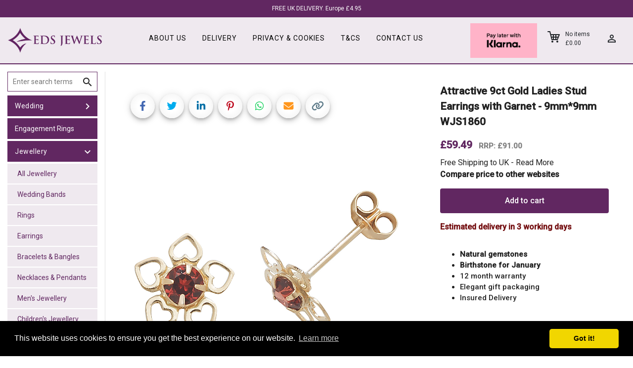

--- FILE ---
content_type: text/html
request_url: https://www.edsjewels.com/en/product/29389/2/Attractive-9ct-Gold-Ladies-Stud-Earrings-with-Garnet
body_size: 2126
content:
<!doctype html>
<html lang="en-GB">
<head>
  <meta charset="utf-8">
  <title>EDS Jewels</title>
  <base href="/en/">  <meta name="viewport" content="width=device-width, initial-scale=1">

  
  <meta name="description" content="Massive range at low prices. Free delivery">
  <meta property="og:title" content="Click image to view item">
  <meta property="og:type" content="website">
  <meta property="og:image" content="https://images.edsjewels.com/WebImages/logo1200x630.png">
  <meta property="og:url" content="https://edsjewels.com/en/home">
  <meta name="twitter:card" content="summary_large_image">
  <meta property="og:description" content="Massive range at low prices. Free delivery">


  <link rel="icon" type="image/x-icon" href="assets/favicon.png">
  <link href="https://fonts.googleapis.com/css?family=Roboto:300,400,500" rel="stylesheet">
  <link href="https://fonts.googleapis.com/icon?family=Material+Icons" rel="stylesheet">

  <script type="text/javascript" src="//script.crazyegg.com/pages/scripts/0125/0198.js" async="async" ></script>

  <!-- Global site tag (gtag.js) - Google Ads: 810739796 -->
  <script async src="https://www.googletagmanager.com/gtag/js?id=AW-810739796"></script>
  <!-- Google tag (gtag.js) - Analytics (UK) -->
  <script async src="https://www.googletagmanager.com/gtag/js?id=GT-NGJTNGMB"></script>
  <script>
    window.dataLayer = window.dataLayer || [];
    function gtag(){dataLayer.push(arguments);}
    gtag('js', new Date());

  </script>

  <script async src="https://eu-library.klarnaservices.com/lib.js"
  data-client-id="90292fdf-e1f2-5fc8-83d7-54acdd6a90ea"></script>

<link rel="stylesheet" href="styles.2ff677c121115536ffc9.css"></head>
<body>
  <app-root></app-root>
<script src="runtime-es2015.727f8313ae80c7d2e83b.js" type="module"></script><script src="runtime-es5.727f8313ae80c7d2e83b.js" nomodule defer></script><script src="polyfills-es5.11e9dec4858601c4b3d1.js" nomodule defer></script><script src="polyfills-es2015.ec63accd97c68045f150.js" type="module"></script><script src="scripts.1064ca3406a50daf3ddc.js" defer></script><script src="main-es2015.ba44462be10bbe807555.js" type="module"></script><script src="main-es5.ba44462be10bbe807555.js" nomodule defer></script></body>
</html>


--- FILE ---
content_type: text/css
request_url: https://www.edsjewels.com/en/styles.2ff677c121115536ffc9.css
body_size: 59838
content:
.cc-window{opacity:1;transition:opacity 1s ease}.cc-window.cc-invisible{opacity:0}.cc-animate.cc-revoke{transition:transform 1s ease}.cc-animate.cc-revoke.cc-top{transform:translateY(-2em)}.cc-animate.cc-revoke.cc-bottom{transform:translateY(2em)}.cc-animate.cc-revoke.cc-active.cc-bottom,.cc-animate.cc-revoke.cc-active.cc-top,.cc-revoke:hover{transform:translateY(0)}.cc-grower{max-height:0;overflow:hidden;transition:max-height 1s}.cc-revoke,.cc-window{position:fixed;overflow:hidden;box-sizing:border-box;font-family:Helvetica,Calibri,Arial,sans-serif;font-size:16px;line-height:1.5em;display:flex;flex-wrap:nowrap;z-index:9999}.cc-window.cc-static{position:static}.cc-window.cc-floating{padding:2em;max-width:24em;flex-direction:column}.cc-window.cc-banner{padding:1em 1.8em;width:100%;flex-direction:row}.cc-revoke{padding:.5em}.cc-revoke:hover{text-decoration:underline}.cc-header{font-size:18px;font-weight:700}.cc-btn,.cc-close,.cc-link,.cc-revoke{cursor:pointer}.cc-link{opacity:.8;display:inline-block;padding:.2em;text-decoration:underline}.cc-link:hover{opacity:1}.cc-link:active,.cc-link:visited{color:initial}.cc-btn{display:block;padding:.4em .8em;font-size:.9em;font-weight:700;border-width:2px;border-style:solid;text-align:center;white-space:nowrap}.cc-highlight .cc-btn:first-child{background-color:transparent;border-color:transparent}.cc-highlight .cc-btn:first-child:focus,.cc-highlight .cc-btn:first-child:hover{background-color:transparent;text-decoration:underline}.cc-close{display:block;position:absolute;top:.5em;right:.5em;font-size:1.6em;opacity:.9;line-height:.75}.cc-close:focus,.cc-close:hover{opacity:1}.cc-revoke.cc-top{top:0;left:3em;border-bottom-left-radius:.5em;border-bottom-right-radius:.5em}.cc-revoke.cc-bottom{bottom:0;left:3em;border-top-left-radius:.5em;border-top-right-radius:.5em}.cc-revoke.cc-left{left:3em;right:unset}.cc-revoke.cc-right{right:3em;left:unset}.cc-top{top:1em}.cc-left{left:1em}.cc-right{right:1em}.cc-bottom{bottom:1em}.cc-floating>.cc-link{margin-bottom:1em}.cc-floating .cc-message{display:block;margin-bottom:1em}.cc-window.cc-floating .cc-compliance{flex:1 0 auto}.cc-window.cc-banner{align-items:center}.cc-banner.cc-top{left:0;right:0;top:0}.cc-banner.cc-bottom{left:0;right:0;bottom:0}.cc-banner .cc-message{display:block;flex:1 1 auto;max-width:100%;margin-right:1em}.cc-compliance{display:flex;align-items:center;align-content:space-between}.cc-floating .cc-compliance>.cc-btn{flex:1}.cc-btn+.cc-btn{margin-left:.5em}@media print{.cc-revoke,.cc-window{display:none}}@media screen and (max-width:900px){.cc-btn{white-space:normal}}@media screen and (max-width:414px) and (orientation:portrait),screen and (max-width:736px) and (orientation:landscape){.cc-window.cc-top{top:0}.cc-window.cc-bottom{bottom:0}.cc-window.cc-banner,.cc-window.cc-floating,.cc-window.cc-left,.cc-window.cc-right{left:0;right:0}.cc-window.cc-banner{flex-direction:column}.cc-window.cc-banner .cc-compliance{flex:1 1 auto}.cc-window.cc-floating{max-width:none}.cc-window .cc-message{margin-bottom:1em}.cc-window.cc-banner{align-items:unset}.cc-window.cc-banner .cc-message{margin-right:0}}.cc-floating.cc-theme-classic{padding:1.2em;border-radius:5px}.cc-floating.cc-type-info.cc-theme-classic .cc-compliance{text-align:center;display:inline;flex:none}.cc-theme-classic .cc-btn{border-radius:5px}.cc-theme-classic .cc-btn:last-child{min-width:140px}.cc-floating.cc-type-info.cc-theme-classic .cc-btn{display:inline-block}.cc-theme-edgeless.cc-window{padding:0}.cc-floating.cc-theme-edgeless .cc-message{margin:2em 2em 1.5em}.cc-banner.cc-theme-edgeless .cc-btn{margin:0;padding:.8em 1.8em;height:100%}.cc-banner.cc-theme-edgeless .cc-message{margin-left:1em}.cc-floating.cc-theme-edgeless .cc-btn+.cc-btn{margin-left:0}.add-to-cart,add-to-cart{display:inline-block}.add-to-cart.editor-position-horizontal{display:table}.add-to-cart.editor-position-horizontal .add-to-cart-component,.add-to-cart.editor-position-horizontal .cart-button-container{display:table-cell}.add-to-cart .add-to-cart-component{display:block;text-align:center;vertical-align:middle}.add-to-cart .add-to-cart-component.bottom{margin-top:2px}.add-to-cart .add-to-cart-component.top{margin-bottom:2px}.add-to-cart .add-to-cart-component.left{padding-right:2px}.add-to-cart .add-to-cart-component.right{padding-left:2px}.add-to-cart .cart-button-container{display:block;text-align:center;vertical-align:middle}.add-to-cart .add-to-cart-button{font-weight:400;display:inline-block;white-space:nowrap;vertical-align:middle;color:#fff;border:1px solid #d3d3d3;border-radius:3.5px;border-radius:.25rem;background-color:#28a745;text-transform:none;overflow:visible;margin:0;font-size:14px;font-size:1rem;padding:.5rem .75rem}.add-to-cart .add-to-cart-button:not(.disabled):not(:disabled){cursor:pointer}.add-to-cart .add-to-cart-button:hover{background-color:#1e7e34}.add-to-cart .add-to-cart-button:disabled{background-color:#6c757d;border-color:#6c757d;opacity:.65}.add-to-cart .add-to-cart-input,.add-to-cart .add-to-cart-select{padding:6px;border-radius:3.5px;border-radius:.25rem;border:1px solid #d3d3d3}cart-checkout{display:inline-block}.cart-checkout-button{font-weight:400;display:inline-block;white-space:nowrap;vertical-align:middle;color:#fff;border:1px solid #d3d3d3;border-radius:3.5px;border-radius:.25rem;background-color:#28a745;text-transform:none;overflow:visible;margin:0;font-size:14px;font-size:1rem;padding:.5rem .75rem}.cart-checkout-button:not(.disabled):not(:disabled){cursor:pointer}.cart-checkout-button:hover{background-color:#1e7e34}.cart-checkout-button:disabled{background-color:#6c757d;border-color:#6c757d;opacity:.65}.cart-showcase:after,.cart-showcase:before{content:" ";display:table}.cart-showcase:after{clear:both}.cart-showcase>.sc-item-container{float:left;position:relative;height:0;margin:0}.cart-showcase>.sc-item-container .sc-item-wrapper{position:absolute;left:0;right:0;top:0;bottom:0}.cart-showcase>.sc-item-container .default-sc-item{position:absolute;left:7px;left:.5rem;right:7px;right:.5rem;top:7px;top:.5rem;bottom:7px;bottom:.5rem;background:transparent no-repeat 50%;background-size:cover}.cart-showcase>.sc-item-container .default-sc-item .default-sc-description{padding:1rem;position:absolute;bottom:0;left:0;right:0;background-color:rgba(0,0,0,.6);color:#fff;max-height:50%;min-height:42px;min-height:3rem}.cart-showcase>.sc-item-container .default-sc-item .default-sc-description .default-sc-name{font-size:28px;font-size:2rem;position:absolute;transform:translateY(-50%);top:50%;left:14px;left:1rem}.cart-showcase>.sc-item-container .default-sc-item .default-sc-description .default-sc-price{font-size:28px;font-size:2rem;position:absolute;transform:translateY(-50%);top:50%;right:14px;right:1rem}.cart-showcase>.sc-item-container.sc-ratio-1-1 .default-sc-item .default-sc-description,.cart-showcase>.sc-item-container.sc-ratio-2-1 .default-sc-item .default-sc-description{max-height:30%;padding:1rem}@media (min-width:0){.cart-showcase>.sc-item-container.sc-container-xs-1{width:8.33333%;padding:8.33333% 0 0;box-sizing:border-box}.cart-showcase>.sc-item-container.sc-container-xs-1.sc-ratio-1-1{padding:8.33333% 0 0}.cart-showcase>.sc-item-container.sc-container-xs-2{width:16.66667%;padding:16.66667% 0 0;box-sizing:border-box}.cart-showcase>.sc-item-container.sc-container-xs-2.sc-ratio-1-1{padding:16.66667% 0 0}.cart-showcase>.sc-item-container.sc-container-xs-3{width:25%;padding:25% 0 0;box-sizing:border-box}.cart-showcase>.sc-item-container.sc-container-xs-3.sc-ratio-1-1{padding:25% 0 0}.cart-showcase>.sc-item-container.sc-container-xs-4{width:33.33333%;padding:33.33333% 0 0;box-sizing:border-box}.cart-showcase>.sc-item-container.sc-container-xs-4.sc-ratio-1-1{padding:33.33333% 0 0}.cart-showcase>.sc-item-container.sc-container-xs-5{width:41.66667%;padding:41.66667% 0 0;box-sizing:border-box}.cart-showcase>.sc-item-container.sc-container-xs-5.sc-ratio-1-1{padding:41.66667% 0 0}.cart-showcase>.sc-item-container.sc-container-xs-6{width:50%;padding:50% 0 0;box-sizing:border-box}.cart-showcase>.sc-item-container.sc-container-xs-6.sc-ratio-1-1{padding:50% 0 0}.cart-showcase>.sc-item-container.sc-container-xs-7{width:58.33333%;padding:58.33333% 0 0;box-sizing:border-box}.cart-showcase>.sc-item-container.sc-container-xs-7.sc-ratio-1-1{padding:58.33333% 0 0}.cart-showcase>.sc-item-container.sc-container-xs-8{width:66.66667%;padding:66.66667% 0 0;box-sizing:border-box}.cart-showcase>.sc-item-container.sc-container-xs-8.sc-ratio-1-1{padding:66.66667% 0 0}.cart-showcase>.sc-item-container.sc-container-xs-9{width:75%;padding:75% 0 0;box-sizing:border-box}.cart-showcase>.sc-item-container.sc-container-xs-9.sc-ratio-1-1{padding:75% 0 0}.cart-showcase>.sc-item-container.sc-container-xs-10{width:83.33333%;padding:83.33333% 0 0;box-sizing:border-box}.cart-showcase>.sc-item-container.sc-container-xs-10.sc-ratio-1-1{padding:83.33333% 0 0}.cart-showcase>.sc-item-container.sc-container-xs-11{width:91.66667%;padding:91.66667% 0 0;box-sizing:border-box}.cart-showcase>.sc-item-container.sc-container-xs-11.sc-ratio-1-1{padding:91.66667% 0 0}.cart-showcase>.sc-item-container.sc-container-xs-12{width:100%;padding:100% 0 0;box-sizing:border-box}.cart-showcase>.sc-item-container.sc-container-xs-12.sc-ratio-1-1{padding:100% 0 0}}@media (min-width:576px){.cart-showcase>.sc-item-container.sc-container-s-1{width:8.33333%;padding:8.33333% 0 0;box-sizing:border-box}.cart-showcase>.sc-item-container.sc-container-s-1.sc-ratio-1-1{padding:8.33333% 0 0}.cart-showcase>.sc-item-container.sc-container-s-2{width:16.66667%;padding:16.66667% 0 0;box-sizing:border-box}.cart-showcase>.sc-item-container.sc-container-s-2.sc-ratio-1-1{padding:16.66667% 0 0}.cart-showcase>.sc-item-container.sc-container-s-3{width:25%;padding:25% 0 0;box-sizing:border-box}.cart-showcase>.sc-item-container.sc-container-s-3.sc-ratio-1-1{padding:25% 0 0}.cart-showcase>.sc-item-container.sc-container-s-4{width:33.33333%;padding:33.33333% 0 0;box-sizing:border-box}.cart-showcase>.sc-item-container.sc-container-s-4.sc-ratio-1-1{padding:33.33333% 0 0}.cart-showcase>.sc-item-container.sc-container-s-5{width:41.66667%;padding:41.66667% 0 0;box-sizing:border-box}.cart-showcase>.sc-item-container.sc-container-s-5.sc-ratio-1-1{padding:41.66667% 0 0}.cart-showcase>.sc-item-container.sc-container-s-6{width:50%;padding:50% 0 0;box-sizing:border-box}.cart-showcase>.sc-item-container.sc-container-s-6.sc-ratio-1-1{padding:50% 0 0}.cart-showcase>.sc-item-container.sc-container-s-7{width:58.33333%;padding:58.33333% 0 0;box-sizing:border-box}.cart-showcase>.sc-item-container.sc-container-s-7.sc-ratio-1-1{padding:58.33333% 0 0}.cart-showcase>.sc-item-container.sc-container-s-8{width:66.66667%;padding:66.66667% 0 0;box-sizing:border-box}.cart-showcase>.sc-item-container.sc-container-s-8.sc-ratio-1-1{padding:66.66667% 0 0}.cart-showcase>.sc-item-container.sc-container-s-9{width:75%;padding:75% 0 0;box-sizing:border-box}.cart-showcase>.sc-item-container.sc-container-s-9.sc-ratio-1-1{padding:75% 0 0}.cart-showcase>.sc-item-container.sc-container-s-10{width:83.33333%;padding:83.33333% 0 0;box-sizing:border-box}.cart-showcase>.sc-item-container.sc-container-s-10.sc-ratio-1-1{padding:83.33333% 0 0}.cart-showcase>.sc-item-container.sc-container-s-11{width:91.66667%;padding:91.66667% 0 0;box-sizing:border-box}.cart-showcase>.sc-item-container.sc-container-s-11.sc-ratio-1-1{padding:91.66667% 0 0}.cart-showcase>.sc-item-container.sc-container-s-12{width:100%;padding:100% 0 0;box-sizing:border-box}.cart-showcase>.sc-item-container.sc-container-s-12.sc-ratio-1-1{padding:100% 0 0}}@media (min-width:768px){.cart-showcase>.sc-item-container.sc-container-m-1{width:8.33333%;padding:8.33333% 0 0;box-sizing:border-box}.cart-showcase>.sc-item-container.sc-container-m-1.sc-ratio-1-1{padding:8.33333% 0 0}.cart-showcase>.sc-item-container.sc-container-m-2{width:16.66667%;padding:16.66667% 0 0;box-sizing:border-box}.cart-showcase>.sc-item-container.sc-container-m-2.sc-ratio-1-1{padding:16.66667% 0 0}.cart-showcase>.sc-item-container.sc-container-m-3{width:25%;padding:25% 0 0;box-sizing:border-box}.cart-showcase>.sc-item-container.sc-container-m-3.sc-ratio-1-1{padding:25% 0 0}.cart-showcase>.sc-item-container.sc-container-m-4{width:33.33333%;padding:33.33333% 0 0;box-sizing:border-box}.cart-showcase>.sc-item-container.sc-container-m-4.sc-ratio-1-1{padding:33.33333% 0 0}.cart-showcase>.sc-item-container.sc-container-m-5{width:41.66667%;padding:41.66667% 0 0;box-sizing:border-box}.cart-showcase>.sc-item-container.sc-container-m-5.sc-ratio-1-1{padding:41.66667% 0 0}.cart-showcase>.sc-item-container.sc-container-m-6{width:50%;padding:50% 0 0;box-sizing:border-box}.cart-showcase>.sc-item-container.sc-container-m-6.sc-ratio-1-1{padding:50% 0 0}.cart-showcase>.sc-item-container.sc-container-m-7{width:58.33333%;padding:58.33333% 0 0;box-sizing:border-box}.cart-showcase>.sc-item-container.sc-container-m-7.sc-ratio-1-1{padding:58.33333% 0 0}.cart-showcase>.sc-item-container.sc-container-m-8{width:66.66667%;padding:66.66667% 0 0;box-sizing:border-box}.cart-showcase>.sc-item-container.sc-container-m-8.sc-ratio-1-1{padding:66.66667% 0 0}.cart-showcase>.sc-item-container.sc-container-m-9{width:75%;padding:75% 0 0;box-sizing:border-box}.cart-showcase>.sc-item-container.sc-container-m-9.sc-ratio-1-1{padding:75% 0 0}.cart-showcase>.sc-item-container.sc-container-m-10{width:83.33333%;padding:83.33333% 0 0;box-sizing:border-box}.cart-showcase>.sc-item-container.sc-container-m-10.sc-ratio-1-1{padding:83.33333% 0 0}.cart-showcase>.sc-item-container.sc-container-m-11{width:91.66667%;padding:91.66667% 0 0;box-sizing:border-box}.cart-showcase>.sc-item-container.sc-container-m-11.sc-ratio-1-1{padding:91.66667% 0 0}.cart-showcase>.sc-item-container.sc-container-m-12{width:100%;padding:100% 0 0;box-sizing:border-box}.cart-showcase>.sc-item-container.sc-container-m-12.sc-ratio-1-1{padding:100% 0 0}}@media (min-width:992px){.cart-showcase>.sc-item-container.sc-container-l-1{width:8.33333%;padding:8.33333% 0 0;box-sizing:border-box}.cart-showcase>.sc-item-container.sc-container-l-1.sc-ratio-1-1{padding:8.33333% 0 0}.cart-showcase>.sc-item-container.sc-container-l-2{width:16.66667%;padding:16.66667% 0 0;box-sizing:border-box}.cart-showcase>.sc-item-container.sc-container-l-2.sc-ratio-1-1{padding:16.66667% 0 0}.cart-showcase>.sc-item-container.sc-container-l-3{width:25%;padding:25% 0 0;box-sizing:border-box}.cart-showcase>.sc-item-container.sc-container-l-3.sc-ratio-1-1{padding:25% 0 0}.cart-showcase>.sc-item-container.sc-container-l-4{width:33.33333%;padding:33.33333% 0 0;box-sizing:border-box}.cart-showcase>.sc-item-container.sc-container-l-4.sc-ratio-1-1{padding:33.33333% 0 0}.cart-showcase>.sc-item-container.sc-container-l-5{width:41.66667%;padding:41.66667% 0 0;box-sizing:border-box}.cart-showcase>.sc-item-container.sc-container-l-5.sc-ratio-1-1{padding:41.66667% 0 0}.cart-showcase>.sc-item-container.sc-container-l-6{width:50%;padding:50% 0 0;box-sizing:border-box}.cart-showcase>.sc-item-container.sc-container-l-6.sc-ratio-1-1{padding:50% 0 0}.cart-showcase>.sc-item-container.sc-container-l-7{width:58.33333%;padding:58.33333% 0 0;box-sizing:border-box}.cart-showcase>.sc-item-container.sc-container-l-7.sc-ratio-1-1{padding:58.33333% 0 0}.cart-showcase>.sc-item-container.sc-container-l-8{width:66.66667%;padding:66.66667% 0 0;box-sizing:border-box}.cart-showcase>.sc-item-container.sc-container-l-8.sc-ratio-1-1{padding:66.66667% 0 0}.cart-showcase>.sc-item-container.sc-container-l-9{width:75%;padding:75% 0 0;box-sizing:border-box}.cart-showcase>.sc-item-container.sc-container-l-9.sc-ratio-1-1{padding:75% 0 0}.cart-showcase>.sc-item-container.sc-container-l-10{width:83.33333%;padding:83.33333% 0 0;box-sizing:border-box}.cart-showcase>.sc-item-container.sc-container-l-10.sc-ratio-1-1{padding:83.33333% 0 0}.cart-showcase>.sc-item-container.sc-container-l-11{width:91.66667%;padding:91.66667% 0 0;box-sizing:border-box}.cart-showcase>.sc-item-container.sc-container-l-11.sc-ratio-1-1{padding:91.66667% 0 0}.cart-showcase>.sc-item-container.sc-container-l-12{width:100%;padding:100% 0 0;box-sizing:border-box}.cart-showcase>.sc-item-container.sc-container-l-12.sc-ratio-1-1{padding:100% 0 0}}@media (min-width:1200px){.cart-showcase>.sc-item-container.sc-container-xl-1{width:8.33333%;padding:8.33333% 0 0;box-sizing:border-box}.cart-showcase>.sc-item-container.sc-container-xl-1.sc-ratio-1-1{padding:8.33333% 0 0}.cart-showcase>.sc-item-container.sc-container-xl-2{width:16.66667%;padding:16.66667% 0 0;box-sizing:border-box}.cart-showcase>.sc-item-container.sc-container-xl-2.sc-ratio-1-1{padding:16.66667% 0 0}.cart-showcase>.sc-item-container.sc-container-xl-3{width:25%;padding:25% 0 0;box-sizing:border-box}.cart-showcase>.sc-item-container.sc-container-xl-3.sc-ratio-1-1{padding:25% 0 0}.cart-showcase>.sc-item-container.sc-container-xl-4{width:33.33333%;padding:33.33333% 0 0;box-sizing:border-box}.cart-showcase>.sc-item-container.sc-container-xl-4.sc-ratio-1-1{padding:33.33333% 0 0}.cart-showcase>.sc-item-container.sc-container-xl-5{width:41.66667%;padding:41.66667% 0 0;box-sizing:border-box}.cart-showcase>.sc-item-container.sc-container-xl-5.sc-ratio-1-1{padding:41.66667% 0 0}.cart-showcase>.sc-item-container.sc-container-xl-6{width:50%;padding:50% 0 0;box-sizing:border-box}.cart-showcase>.sc-item-container.sc-container-xl-6.sc-ratio-1-1{padding:50% 0 0}.cart-showcase>.sc-item-container.sc-container-xl-7{width:58.33333%;padding:58.33333% 0 0;box-sizing:border-box}.cart-showcase>.sc-item-container.sc-container-xl-7.sc-ratio-1-1{padding:58.33333% 0 0}.cart-showcase>.sc-item-container.sc-container-xl-8{width:66.66667%;padding:66.66667% 0 0;box-sizing:border-box}.cart-showcase>.sc-item-container.sc-container-xl-8.sc-ratio-1-1{padding:66.66667% 0 0}.cart-showcase>.sc-item-container.sc-container-xl-9{width:75%;padding:75% 0 0;box-sizing:border-box}.cart-showcase>.sc-item-container.sc-container-xl-9.sc-ratio-1-1{padding:75% 0 0}.cart-showcase>.sc-item-container.sc-container-xl-10{width:83.33333%;padding:83.33333% 0 0;box-sizing:border-box}.cart-showcase>.sc-item-container.sc-container-xl-10.sc-ratio-1-1{padding:83.33333% 0 0}.cart-showcase>.sc-item-container.sc-container-xl-11{width:91.66667%;padding:91.66667% 0 0;box-sizing:border-box}.cart-showcase>.sc-item-container.sc-container-xl-11.sc-ratio-1-1{padding:91.66667% 0 0}.cart-showcase>.sc-item-container.sc-container-xl-12{width:100%;padding:100% 0 0;box-sizing:border-box}.cart-showcase>.sc-item-container.sc-container-xl-12.sc-ratio-1-1{padding:100% 0 0}}@media (min-width:0){.cart-showcase>.sc-item-container.sc-container-xs-1{width:8.33333%;padding:8.33333% 0 0;box-sizing:border-box}.cart-showcase>.sc-item-container.sc-container-xs-1.sc-ratio-1-2{padding:16.66667% 0 0}.cart-showcase>.sc-item-container.sc-container-xs-2{width:16.66667%;padding:16.66667% 0 0;box-sizing:border-box}.cart-showcase>.sc-item-container.sc-container-xs-2.sc-ratio-1-2{padding:33.33333% 0 0}.cart-showcase>.sc-item-container.sc-container-xs-3{width:25%;padding:25% 0 0;box-sizing:border-box}.cart-showcase>.sc-item-container.sc-container-xs-3.sc-ratio-1-2{padding:50% 0 0}.cart-showcase>.sc-item-container.sc-container-xs-4{width:33.33333%;padding:33.33333% 0 0;box-sizing:border-box}.cart-showcase>.sc-item-container.sc-container-xs-4.sc-ratio-1-2{padding:66.66667% 0 0}.cart-showcase>.sc-item-container.sc-container-xs-5{width:41.66667%;padding:41.66667% 0 0;box-sizing:border-box}.cart-showcase>.sc-item-container.sc-container-xs-5.sc-ratio-1-2{padding:83.33333% 0 0}.cart-showcase>.sc-item-container.sc-container-xs-6{width:50%;padding:50% 0 0;box-sizing:border-box}.cart-showcase>.sc-item-container.sc-container-xs-6.sc-ratio-1-2{padding:100% 0 0}.cart-showcase>.sc-item-container.sc-container-xs-7{width:58.33333%;padding:58.33333% 0 0;box-sizing:border-box}.cart-showcase>.sc-item-container.sc-container-xs-7.sc-ratio-1-2{padding:116.66667% 0 0}.cart-showcase>.sc-item-container.sc-container-xs-8{width:66.66667%;padding:66.66667% 0 0;box-sizing:border-box}.cart-showcase>.sc-item-container.sc-container-xs-8.sc-ratio-1-2{padding:133.33333% 0 0}.cart-showcase>.sc-item-container.sc-container-xs-9{width:75%;padding:75% 0 0;box-sizing:border-box}.cart-showcase>.sc-item-container.sc-container-xs-9.sc-ratio-1-2{padding:150% 0 0}.cart-showcase>.sc-item-container.sc-container-xs-10{width:83.33333%;padding:83.33333% 0 0;box-sizing:border-box}.cart-showcase>.sc-item-container.sc-container-xs-10.sc-ratio-1-2{padding:166.66667% 0 0}.cart-showcase>.sc-item-container.sc-container-xs-11{width:91.66667%;padding:91.66667% 0 0;box-sizing:border-box}.cart-showcase>.sc-item-container.sc-container-xs-11.sc-ratio-1-2{padding:183.33333% 0 0}.cart-showcase>.sc-item-container.sc-container-xs-12{width:100%;padding:100% 0 0;box-sizing:border-box}.cart-showcase>.sc-item-container.sc-container-xs-12.sc-ratio-1-2{padding:200% 0 0}}@media (min-width:576px){.cart-showcase>.sc-item-container.sc-container-s-1{width:8.33333%;padding:8.33333% 0 0;box-sizing:border-box}.cart-showcase>.sc-item-container.sc-container-s-1.sc-ratio-1-2{padding:16.66667% 0 0}.cart-showcase>.sc-item-container.sc-container-s-2{width:16.66667%;padding:16.66667% 0 0;box-sizing:border-box}.cart-showcase>.sc-item-container.sc-container-s-2.sc-ratio-1-2{padding:33.33333% 0 0}.cart-showcase>.sc-item-container.sc-container-s-3{width:25%;padding:25% 0 0;box-sizing:border-box}.cart-showcase>.sc-item-container.sc-container-s-3.sc-ratio-1-2{padding:50% 0 0}.cart-showcase>.sc-item-container.sc-container-s-4{width:33.33333%;padding:33.33333% 0 0;box-sizing:border-box}.cart-showcase>.sc-item-container.sc-container-s-4.sc-ratio-1-2{padding:66.66667% 0 0}.cart-showcase>.sc-item-container.sc-container-s-5{width:41.66667%;padding:41.66667% 0 0;box-sizing:border-box}.cart-showcase>.sc-item-container.sc-container-s-5.sc-ratio-1-2{padding:83.33333% 0 0}.cart-showcase>.sc-item-container.sc-container-s-6{width:50%;padding:50% 0 0;box-sizing:border-box}.cart-showcase>.sc-item-container.sc-container-s-6.sc-ratio-1-2{padding:100% 0 0}.cart-showcase>.sc-item-container.sc-container-s-7{width:58.33333%;padding:58.33333% 0 0;box-sizing:border-box}.cart-showcase>.sc-item-container.sc-container-s-7.sc-ratio-1-2{padding:116.66667% 0 0}.cart-showcase>.sc-item-container.sc-container-s-8{width:66.66667%;padding:66.66667% 0 0;box-sizing:border-box}.cart-showcase>.sc-item-container.sc-container-s-8.sc-ratio-1-2{padding:133.33333% 0 0}.cart-showcase>.sc-item-container.sc-container-s-9{width:75%;padding:75% 0 0;box-sizing:border-box}.cart-showcase>.sc-item-container.sc-container-s-9.sc-ratio-1-2{padding:150% 0 0}.cart-showcase>.sc-item-container.sc-container-s-10{width:83.33333%;padding:83.33333% 0 0;box-sizing:border-box}.cart-showcase>.sc-item-container.sc-container-s-10.sc-ratio-1-2{padding:166.66667% 0 0}.cart-showcase>.sc-item-container.sc-container-s-11{width:91.66667%;padding:91.66667% 0 0;box-sizing:border-box}.cart-showcase>.sc-item-container.sc-container-s-11.sc-ratio-1-2{padding:183.33333% 0 0}.cart-showcase>.sc-item-container.sc-container-s-12{width:100%;padding:100% 0 0;box-sizing:border-box}.cart-showcase>.sc-item-container.sc-container-s-12.sc-ratio-1-2{padding:200% 0 0}}@media (min-width:768px){.cart-showcase>.sc-item-container.sc-container-m-1{width:8.33333%;padding:8.33333% 0 0;box-sizing:border-box}.cart-showcase>.sc-item-container.sc-container-m-1.sc-ratio-1-2{padding:16.66667% 0 0}.cart-showcase>.sc-item-container.sc-container-m-2{width:16.66667%;padding:16.66667% 0 0;box-sizing:border-box}.cart-showcase>.sc-item-container.sc-container-m-2.sc-ratio-1-2{padding:33.33333% 0 0}.cart-showcase>.sc-item-container.sc-container-m-3{width:25%;padding:25% 0 0;box-sizing:border-box}.cart-showcase>.sc-item-container.sc-container-m-3.sc-ratio-1-2{padding:50% 0 0}.cart-showcase>.sc-item-container.sc-container-m-4{width:33.33333%;padding:33.33333% 0 0;box-sizing:border-box}.cart-showcase>.sc-item-container.sc-container-m-4.sc-ratio-1-2{padding:66.66667% 0 0}.cart-showcase>.sc-item-container.sc-container-m-5{width:41.66667%;padding:41.66667% 0 0;box-sizing:border-box}.cart-showcase>.sc-item-container.sc-container-m-5.sc-ratio-1-2{padding:83.33333% 0 0}.cart-showcase>.sc-item-container.sc-container-m-6{width:50%;padding:50% 0 0;box-sizing:border-box}.cart-showcase>.sc-item-container.sc-container-m-6.sc-ratio-1-2{padding:100% 0 0}.cart-showcase>.sc-item-container.sc-container-m-7{width:58.33333%;padding:58.33333% 0 0;box-sizing:border-box}.cart-showcase>.sc-item-container.sc-container-m-7.sc-ratio-1-2{padding:116.66667% 0 0}.cart-showcase>.sc-item-container.sc-container-m-8{width:66.66667%;padding:66.66667% 0 0;box-sizing:border-box}.cart-showcase>.sc-item-container.sc-container-m-8.sc-ratio-1-2{padding:133.33333% 0 0}.cart-showcase>.sc-item-container.sc-container-m-9{width:75%;padding:75% 0 0;box-sizing:border-box}.cart-showcase>.sc-item-container.sc-container-m-9.sc-ratio-1-2{padding:150% 0 0}.cart-showcase>.sc-item-container.sc-container-m-10{width:83.33333%;padding:83.33333% 0 0;box-sizing:border-box}.cart-showcase>.sc-item-container.sc-container-m-10.sc-ratio-1-2{padding:166.66667% 0 0}.cart-showcase>.sc-item-container.sc-container-m-11{width:91.66667%;padding:91.66667% 0 0;box-sizing:border-box}.cart-showcase>.sc-item-container.sc-container-m-11.sc-ratio-1-2{padding:183.33333% 0 0}.cart-showcase>.sc-item-container.sc-container-m-12{width:100%;padding:100% 0 0;box-sizing:border-box}.cart-showcase>.sc-item-container.sc-container-m-12.sc-ratio-1-2{padding:200% 0 0}}@media (min-width:992px){.cart-showcase>.sc-item-container.sc-container-l-1{width:8.33333%;padding:8.33333% 0 0;box-sizing:border-box}.cart-showcase>.sc-item-container.sc-container-l-1.sc-ratio-1-2{padding:16.66667% 0 0}.cart-showcase>.sc-item-container.sc-container-l-2{width:16.66667%;padding:16.66667% 0 0;box-sizing:border-box}.cart-showcase>.sc-item-container.sc-container-l-2.sc-ratio-1-2{padding:33.33333% 0 0}.cart-showcase>.sc-item-container.sc-container-l-3{width:25%;padding:25% 0 0;box-sizing:border-box}.cart-showcase>.sc-item-container.sc-container-l-3.sc-ratio-1-2{padding:50% 0 0}.cart-showcase>.sc-item-container.sc-container-l-4{width:33.33333%;padding:33.33333% 0 0;box-sizing:border-box}.cart-showcase>.sc-item-container.sc-container-l-4.sc-ratio-1-2{padding:66.66667% 0 0}.cart-showcase>.sc-item-container.sc-container-l-5{width:41.66667%;padding:41.66667% 0 0;box-sizing:border-box}.cart-showcase>.sc-item-container.sc-container-l-5.sc-ratio-1-2{padding:83.33333% 0 0}.cart-showcase>.sc-item-container.sc-container-l-6{width:50%;padding:50% 0 0;box-sizing:border-box}.cart-showcase>.sc-item-container.sc-container-l-6.sc-ratio-1-2{padding:100% 0 0}.cart-showcase>.sc-item-container.sc-container-l-7{width:58.33333%;padding:58.33333% 0 0;box-sizing:border-box}.cart-showcase>.sc-item-container.sc-container-l-7.sc-ratio-1-2{padding:116.66667% 0 0}.cart-showcase>.sc-item-container.sc-container-l-8{width:66.66667%;padding:66.66667% 0 0;box-sizing:border-box}.cart-showcase>.sc-item-container.sc-container-l-8.sc-ratio-1-2{padding:133.33333% 0 0}.cart-showcase>.sc-item-container.sc-container-l-9{width:75%;padding:75% 0 0;box-sizing:border-box}.cart-showcase>.sc-item-container.sc-container-l-9.sc-ratio-1-2{padding:150% 0 0}.cart-showcase>.sc-item-container.sc-container-l-10{width:83.33333%;padding:83.33333% 0 0;box-sizing:border-box}.cart-showcase>.sc-item-container.sc-container-l-10.sc-ratio-1-2{padding:166.66667% 0 0}.cart-showcase>.sc-item-container.sc-container-l-11{width:91.66667%;padding:91.66667% 0 0;box-sizing:border-box}.cart-showcase>.sc-item-container.sc-container-l-11.sc-ratio-1-2{padding:183.33333% 0 0}.cart-showcase>.sc-item-container.sc-container-l-12{width:100%;padding:100% 0 0;box-sizing:border-box}.cart-showcase>.sc-item-container.sc-container-l-12.sc-ratio-1-2{padding:200% 0 0}}@media (min-width:1200px){.cart-showcase>.sc-item-container.sc-container-xl-1{width:8.33333%;padding:8.33333% 0 0;box-sizing:border-box}.cart-showcase>.sc-item-container.sc-container-xl-1.sc-ratio-1-2{padding:16.66667% 0 0}.cart-showcase>.sc-item-container.sc-container-xl-2{width:16.66667%;padding:16.66667% 0 0;box-sizing:border-box}.cart-showcase>.sc-item-container.sc-container-xl-2.sc-ratio-1-2{padding:33.33333% 0 0}.cart-showcase>.sc-item-container.sc-container-xl-3{width:25%;padding:25% 0 0;box-sizing:border-box}.cart-showcase>.sc-item-container.sc-container-xl-3.sc-ratio-1-2{padding:50% 0 0}.cart-showcase>.sc-item-container.sc-container-xl-4{width:33.33333%;padding:33.33333% 0 0;box-sizing:border-box}.cart-showcase>.sc-item-container.sc-container-xl-4.sc-ratio-1-2{padding:66.66667% 0 0}.cart-showcase>.sc-item-container.sc-container-xl-5{width:41.66667%;padding:41.66667% 0 0;box-sizing:border-box}.cart-showcase>.sc-item-container.sc-container-xl-5.sc-ratio-1-2{padding:83.33333% 0 0}.cart-showcase>.sc-item-container.sc-container-xl-6{width:50%;padding:50% 0 0;box-sizing:border-box}.cart-showcase>.sc-item-container.sc-container-xl-6.sc-ratio-1-2{padding:100% 0 0}.cart-showcase>.sc-item-container.sc-container-xl-7{width:58.33333%;padding:58.33333% 0 0;box-sizing:border-box}.cart-showcase>.sc-item-container.sc-container-xl-7.sc-ratio-1-2{padding:116.66667% 0 0}.cart-showcase>.sc-item-container.sc-container-xl-8{width:66.66667%;padding:66.66667% 0 0;box-sizing:border-box}.cart-showcase>.sc-item-container.sc-container-xl-8.sc-ratio-1-2{padding:133.33333% 0 0}.cart-showcase>.sc-item-container.sc-container-xl-9{width:75%;padding:75% 0 0;box-sizing:border-box}.cart-showcase>.sc-item-container.sc-container-xl-9.sc-ratio-1-2{padding:150% 0 0}.cart-showcase>.sc-item-container.sc-container-xl-10{width:83.33333%;padding:83.33333% 0 0;box-sizing:border-box}.cart-showcase>.sc-item-container.sc-container-xl-10.sc-ratio-1-2{padding:166.66667% 0 0}.cart-showcase>.sc-item-container.sc-container-xl-11{width:91.66667%;padding:91.66667% 0 0;box-sizing:border-box}.cart-showcase>.sc-item-container.sc-container-xl-11.sc-ratio-1-2{padding:183.33333% 0 0}.cart-showcase>.sc-item-container.sc-container-xl-12{width:100%;padding:100% 0 0;box-sizing:border-box}.cart-showcase>.sc-item-container.sc-container-xl-12.sc-ratio-1-2{padding:200% 0 0}}@media (min-width:0){.cart-showcase>.sc-item-container.sc-container-xs-1{width:8.33333%;padding:8.33333% 0 0;box-sizing:border-box}.cart-showcase>.sc-item-container.sc-container-xs-1.sc-ratio-1-3{padding:25% 0 0}.cart-showcase>.sc-item-container.sc-container-xs-2{width:16.66667%;padding:16.66667% 0 0;box-sizing:border-box}.cart-showcase>.sc-item-container.sc-container-xs-2.sc-ratio-1-3{padding:50% 0 0}.cart-showcase>.sc-item-container.sc-container-xs-3{width:25%;padding:25% 0 0;box-sizing:border-box}.cart-showcase>.sc-item-container.sc-container-xs-3.sc-ratio-1-3{padding:75% 0 0}.cart-showcase>.sc-item-container.sc-container-xs-4{width:33.33333%;padding:33.33333% 0 0;box-sizing:border-box}.cart-showcase>.sc-item-container.sc-container-xs-4.sc-ratio-1-3{padding:100% 0 0}.cart-showcase>.sc-item-container.sc-container-xs-5{width:41.66667%;padding:41.66667% 0 0;box-sizing:border-box}.cart-showcase>.sc-item-container.sc-container-xs-5.sc-ratio-1-3{padding:125% 0 0}.cart-showcase>.sc-item-container.sc-container-xs-6{width:50%;padding:50% 0 0;box-sizing:border-box}.cart-showcase>.sc-item-container.sc-container-xs-6.sc-ratio-1-3{padding:150% 0 0}.cart-showcase>.sc-item-container.sc-container-xs-7{width:58.33333%;padding:58.33333% 0 0;box-sizing:border-box}.cart-showcase>.sc-item-container.sc-container-xs-7.sc-ratio-1-3{padding:175% 0 0}.cart-showcase>.sc-item-container.sc-container-xs-8{width:66.66667%;padding:66.66667% 0 0;box-sizing:border-box}.cart-showcase>.sc-item-container.sc-container-xs-8.sc-ratio-1-3{padding:200% 0 0}.cart-showcase>.sc-item-container.sc-container-xs-9{width:75%;padding:75% 0 0;box-sizing:border-box}.cart-showcase>.sc-item-container.sc-container-xs-9.sc-ratio-1-3{padding:225% 0 0}.cart-showcase>.sc-item-container.sc-container-xs-10{width:83.33333%;padding:83.33333% 0 0;box-sizing:border-box}.cart-showcase>.sc-item-container.sc-container-xs-10.sc-ratio-1-3{padding:250% 0 0}.cart-showcase>.sc-item-container.sc-container-xs-11{width:91.66667%;padding:91.66667% 0 0;box-sizing:border-box}.cart-showcase>.sc-item-container.sc-container-xs-11.sc-ratio-1-3{padding:275% 0 0}.cart-showcase>.sc-item-container.sc-container-xs-12{width:100%;padding:100% 0 0;box-sizing:border-box}.cart-showcase>.sc-item-container.sc-container-xs-12.sc-ratio-1-3{padding:300% 0 0}}@media (min-width:576px){.cart-showcase>.sc-item-container.sc-container-s-1{width:8.33333%;padding:8.33333% 0 0;box-sizing:border-box}.cart-showcase>.sc-item-container.sc-container-s-1.sc-ratio-1-3{padding:25% 0 0}.cart-showcase>.sc-item-container.sc-container-s-2{width:16.66667%;padding:16.66667% 0 0;box-sizing:border-box}.cart-showcase>.sc-item-container.sc-container-s-2.sc-ratio-1-3{padding:50% 0 0}.cart-showcase>.sc-item-container.sc-container-s-3{width:25%;padding:25% 0 0;box-sizing:border-box}.cart-showcase>.sc-item-container.sc-container-s-3.sc-ratio-1-3{padding:75% 0 0}.cart-showcase>.sc-item-container.sc-container-s-4{width:33.33333%;padding:33.33333% 0 0;box-sizing:border-box}.cart-showcase>.sc-item-container.sc-container-s-4.sc-ratio-1-3{padding:100% 0 0}.cart-showcase>.sc-item-container.sc-container-s-5{width:41.66667%;padding:41.66667% 0 0;box-sizing:border-box}.cart-showcase>.sc-item-container.sc-container-s-5.sc-ratio-1-3{padding:125% 0 0}.cart-showcase>.sc-item-container.sc-container-s-6{width:50%;padding:50% 0 0;box-sizing:border-box}.cart-showcase>.sc-item-container.sc-container-s-6.sc-ratio-1-3{padding:150% 0 0}.cart-showcase>.sc-item-container.sc-container-s-7{width:58.33333%;padding:58.33333% 0 0;box-sizing:border-box}.cart-showcase>.sc-item-container.sc-container-s-7.sc-ratio-1-3{padding:175% 0 0}.cart-showcase>.sc-item-container.sc-container-s-8{width:66.66667%;padding:66.66667% 0 0;box-sizing:border-box}.cart-showcase>.sc-item-container.sc-container-s-8.sc-ratio-1-3{padding:200% 0 0}.cart-showcase>.sc-item-container.sc-container-s-9{width:75%;padding:75% 0 0;box-sizing:border-box}.cart-showcase>.sc-item-container.sc-container-s-9.sc-ratio-1-3{padding:225% 0 0}.cart-showcase>.sc-item-container.sc-container-s-10{width:83.33333%;padding:83.33333% 0 0;box-sizing:border-box}.cart-showcase>.sc-item-container.sc-container-s-10.sc-ratio-1-3{padding:250% 0 0}.cart-showcase>.sc-item-container.sc-container-s-11{width:91.66667%;padding:91.66667% 0 0;box-sizing:border-box}.cart-showcase>.sc-item-container.sc-container-s-11.sc-ratio-1-3{padding:275% 0 0}.cart-showcase>.sc-item-container.sc-container-s-12{width:100%;padding:100% 0 0;box-sizing:border-box}.cart-showcase>.sc-item-container.sc-container-s-12.sc-ratio-1-3{padding:300% 0 0}}@media (min-width:768px){.cart-showcase>.sc-item-container.sc-container-m-1{width:8.33333%;padding:8.33333% 0 0;box-sizing:border-box}.cart-showcase>.sc-item-container.sc-container-m-1.sc-ratio-1-3{padding:25% 0 0}.cart-showcase>.sc-item-container.sc-container-m-2{width:16.66667%;padding:16.66667% 0 0;box-sizing:border-box}.cart-showcase>.sc-item-container.sc-container-m-2.sc-ratio-1-3{padding:50% 0 0}.cart-showcase>.sc-item-container.sc-container-m-3{width:25%;padding:25% 0 0;box-sizing:border-box}.cart-showcase>.sc-item-container.sc-container-m-3.sc-ratio-1-3{padding:75% 0 0}.cart-showcase>.sc-item-container.sc-container-m-4{width:33.33333%;padding:33.33333% 0 0;box-sizing:border-box}.cart-showcase>.sc-item-container.sc-container-m-4.sc-ratio-1-3{padding:100% 0 0}.cart-showcase>.sc-item-container.sc-container-m-5{width:41.66667%;padding:41.66667% 0 0;box-sizing:border-box}.cart-showcase>.sc-item-container.sc-container-m-5.sc-ratio-1-3{padding:125% 0 0}.cart-showcase>.sc-item-container.sc-container-m-6{width:50%;padding:50% 0 0;box-sizing:border-box}.cart-showcase>.sc-item-container.sc-container-m-6.sc-ratio-1-3{padding:150% 0 0}.cart-showcase>.sc-item-container.sc-container-m-7{width:58.33333%;padding:58.33333% 0 0;box-sizing:border-box}.cart-showcase>.sc-item-container.sc-container-m-7.sc-ratio-1-3{padding:175% 0 0}.cart-showcase>.sc-item-container.sc-container-m-8{width:66.66667%;padding:66.66667% 0 0;box-sizing:border-box}.cart-showcase>.sc-item-container.sc-container-m-8.sc-ratio-1-3{padding:200% 0 0}.cart-showcase>.sc-item-container.sc-container-m-9{width:75%;padding:75% 0 0;box-sizing:border-box}.cart-showcase>.sc-item-container.sc-container-m-9.sc-ratio-1-3{padding:225% 0 0}.cart-showcase>.sc-item-container.sc-container-m-10{width:83.33333%;padding:83.33333% 0 0;box-sizing:border-box}.cart-showcase>.sc-item-container.sc-container-m-10.sc-ratio-1-3{padding:250% 0 0}.cart-showcase>.sc-item-container.sc-container-m-11{width:91.66667%;padding:91.66667% 0 0;box-sizing:border-box}.cart-showcase>.sc-item-container.sc-container-m-11.sc-ratio-1-3{padding:275% 0 0}.cart-showcase>.sc-item-container.sc-container-m-12{width:100%;padding:100% 0 0;box-sizing:border-box}.cart-showcase>.sc-item-container.sc-container-m-12.sc-ratio-1-3{padding:300% 0 0}}@media (min-width:992px){.cart-showcase>.sc-item-container.sc-container-l-1{width:8.33333%;padding:8.33333% 0 0;box-sizing:border-box}.cart-showcase>.sc-item-container.sc-container-l-1.sc-ratio-1-3{padding:25% 0 0}.cart-showcase>.sc-item-container.sc-container-l-2{width:16.66667%;padding:16.66667% 0 0;box-sizing:border-box}.cart-showcase>.sc-item-container.sc-container-l-2.sc-ratio-1-3{padding:50% 0 0}.cart-showcase>.sc-item-container.sc-container-l-3{width:25%;padding:25% 0 0;box-sizing:border-box}.cart-showcase>.sc-item-container.sc-container-l-3.sc-ratio-1-3{padding:75% 0 0}.cart-showcase>.sc-item-container.sc-container-l-4{width:33.33333%;padding:33.33333% 0 0;box-sizing:border-box}.cart-showcase>.sc-item-container.sc-container-l-4.sc-ratio-1-3{padding:100% 0 0}.cart-showcase>.sc-item-container.sc-container-l-5{width:41.66667%;padding:41.66667% 0 0;box-sizing:border-box}.cart-showcase>.sc-item-container.sc-container-l-5.sc-ratio-1-3{padding:125% 0 0}.cart-showcase>.sc-item-container.sc-container-l-6{width:50%;padding:50% 0 0;box-sizing:border-box}.cart-showcase>.sc-item-container.sc-container-l-6.sc-ratio-1-3{padding:150% 0 0}.cart-showcase>.sc-item-container.sc-container-l-7{width:58.33333%;padding:58.33333% 0 0;box-sizing:border-box}.cart-showcase>.sc-item-container.sc-container-l-7.sc-ratio-1-3{padding:175% 0 0}.cart-showcase>.sc-item-container.sc-container-l-8{width:66.66667%;padding:66.66667% 0 0;box-sizing:border-box}.cart-showcase>.sc-item-container.sc-container-l-8.sc-ratio-1-3{padding:200% 0 0}.cart-showcase>.sc-item-container.sc-container-l-9{width:75%;padding:75% 0 0;box-sizing:border-box}.cart-showcase>.sc-item-container.sc-container-l-9.sc-ratio-1-3{padding:225% 0 0}.cart-showcase>.sc-item-container.sc-container-l-10{width:83.33333%;padding:83.33333% 0 0;box-sizing:border-box}.cart-showcase>.sc-item-container.sc-container-l-10.sc-ratio-1-3{padding:250% 0 0}.cart-showcase>.sc-item-container.sc-container-l-11{width:91.66667%;padding:91.66667% 0 0;box-sizing:border-box}.cart-showcase>.sc-item-container.sc-container-l-11.sc-ratio-1-3{padding:275% 0 0}.cart-showcase>.sc-item-container.sc-container-l-12{width:100%;padding:100% 0 0;box-sizing:border-box}.cart-showcase>.sc-item-container.sc-container-l-12.sc-ratio-1-3{padding:300% 0 0}}@media (min-width:1200px){.cart-showcase>.sc-item-container.sc-container-xl-1{width:8.33333%;padding:8.33333% 0 0;box-sizing:border-box}.cart-showcase>.sc-item-container.sc-container-xl-1.sc-ratio-1-3{padding:25% 0 0}.cart-showcase>.sc-item-container.sc-container-xl-2{width:16.66667%;padding:16.66667% 0 0;box-sizing:border-box}.cart-showcase>.sc-item-container.sc-container-xl-2.sc-ratio-1-3{padding:50% 0 0}.cart-showcase>.sc-item-container.sc-container-xl-3{width:25%;padding:25% 0 0;box-sizing:border-box}.cart-showcase>.sc-item-container.sc-container-xl-3.sc-ratio-1-3{padding:75% 0 0}.cart-showcase>.sc-item-container.sc-container-xl-4{width:33.33333%;padding:33.33333% 0 0;box-sizing:border-box}.cart-showcase>.sc-item-container.sc-container-xl-4.sc-ratio-1-3{padding:100% 0 0}.cart-showcase>.sc-item-container.sc-container-xl-5{width:41.66667%;padding:41.66667% 0 0;box-sizing:border-box}.cart-showcase>.sc-item-container.sc-container-xl-5.sc-ratio-1-3{padding:125% 0 0}.cart-showcase>.sc-item-container.sc-container-xl-6{width:50%;padding:50% 0 0;box-sizing:border-box}.cart-showcase>.sc-item-container.sc-container-xl-6.sc-ratio-1-3{padding:150% 0 0}.cart-showcase>.sc-item-container.sc-container-xl-7{width:58.33333%;padding:58.33333% 0 0;box-sizing:border-box}.cart-showcase>.sc-item-container.sc-container-xl-7.sc-ratio-1-3{padding:175% 0 0}.cart-showcase>.sc-item-container.sc-container-xl-8{width:66.66667%;padding:66.66667% 0 0;box-sizing:border-box}.cart-showcase>.sc-item-container.sc-container-xl-8.sc-ratio-1-3{padding:200% 0 0}.cart-showcase>.sc-item-container.sc-container-xl-9{width:75%;padding:75% 0 0;box-sizing:border-box}.cart-showcase>.sc-item-container.sc-container-xl-9.sc-ratio-1-3{padding:225% 0 0}.cart-showcase>.sc-item-container.sc-container-xl-10{width:83.33333%;padding:83.33333% 0 0;box-sizing:border-box}.cart-showcase>.sc-item-container.sc-container-xl-10.sc-ratio-1-3{padding:250% 0 0}.cart-showcase>.sc-item-container.sc-container-xl-11{width:91.66667%;padding:91.66667% 0 0;box-sizing:border-box}.cart-showcase>.sc-item-container.sc-container-xl-11.sc-ratio-1-3{padding:275% 0 0}.cart-showcase>.sc-item-container.sc-container-xl-12{width:100%;padding:100% 0 0;box-sizing:border-box}.cart-showcase>.sc-item-container.sc-container-xl-12.sc-ratio-1-3{padding:300% 0 0}}@media (min-width:0){.cart-showcase>.sc-item-container.sc-container-xs-1{width:8.33333%;padding:8.33333% 0 0;box-sizing:border-box}.cart-showcase>.sc-item-container.sc-container-xs-1.sc-ratio-1-4{padding:33.33333% 0 0}.cart-showcase>.sc-item-container.sc-container-xs-2{width:16.66667%;padding:16.66667% 0 0;box-sizing:border-box}.cart-showcase>.sc-item-container.sc-container-xs-2.sc-ratio-1-4{padding:66.66667% 0 0}.cart-showcase>.sc-item-container.sc-container-xs-3{width:25%;padding:25% 0 0;box-sizing:border-box}.cart-showcase>.sc-item-container.sc-container-xs-3.sc-ratio-1-4{padding:100% 0 0}.cart-showcase>.sc-item-container.sc-container-xs-4{width:33.33333%;padding:33.33333% 0 0;box-sizing:border-box}.cart-showcase>.sc-item-container.sc-container-xs-4.sc-ratio-1-4{padding:133.33333% 0 0}.cart-showcase>.sc-item-container.sc-container-xs-5{width:41.66667%;padding:41.66667% 0 0;box-sizing:border-box}.cart-showcase>.sc-item-container.sc-container-xs-5.sc-ratio-1-4{padding:166.66667% 0 0}.cart-showcase>.sc-item-container.sc-container-xs-6{width:50%;padding:50% 0 0;box-sizing:border-box}.cart-showcase>.sc-item-container.sc-container-xs-6.sc-ratio-1-4{padding:200% 0 0}.cart-showcase>.sc-item-container.sc-container-xs-7{width:58.33333%;padding:58.33333% 0 0;box-sizing:border-box}.cart-showcase>.sc-item-container.sc-container-xs-7.sc-ratio-1-4{padding:233.33333% 0 0}.cart-showcase>.sc-item-container.sc-container-xs-8{width:66.66667%;padding:66.66667% 0 0;box-sizing:border-box}.cart-showcase>.sc-item-container.sc-container-xs-8.sc-ratio-1-4{padding:266.66667% 0 0}.cart-showcase>.sc-item-container.sc-container-xs-9{width:75%;padding:75% 0 0;box-sizing:border-box}.cart-showcase>.sc-item-container.sc-container-xs-9.sc-ratio-1-4{padding:300% 0 0}.cart-showcase>.sc-item-container.sc-container-xs-10{width:83.33333%;padding:83.33333% 0 0;box-sizing:border-box}.cart-showcase>.sc-item-container.sc-container-xs-10.sc-ratio-1-4{padding:333.33333% 0 0}.cart-showcase>.sc-item-container.sc-container-xs-11{width:91.66667%;padding:91.66667% 0 0;box-sizing:border-box}.cart-showcase>.sc-item-container.sc-container-xs-11.sc-ratio-1-4{padding:366.66667% 0 0}.cart-showcase>.sc-item-container.sc-container-xs-12{width:100%;padding:100% 0 0;box-sizing:border-box}.cart-showcase>.sc-item-container.sc-container-xs-12.sc-ratio-1-4{padding:400% 0 0}}@media (min-width:576px){.cart-showcase>.sc-item-container.sc-container-s-1{width:8.33333%;padding:8.33333% 0 0;box-sizing:border-box}.cart-showcase>.sc-item-container.sc-container-s-1.sc-ratio-1-4{padding:33.33333% 0 0}.cart-showcase>.sc-item-container.sc-container-s-2{width:16.66667%;padding:16.66667% 0 0;box-sizing:border-box}.cart-showcase>.sc-item-container.sc-container-s-2.sc-ratio-1-4{padding:66.66667% 0 0}.cart-showcase>.sc-item-container.sc-container-s-3{width:25%;padding:25% 0 0;box-sizing:border-box}.cart-showcase>.sc-item-container.sc-container-s-3.sc-ratio-1-4{padding:100% 0 0}.cart-showcase>.sc-item-container.sc-container-s-4{width:33.33333%;padding:33.33333% 0 0;box-sizing:border-box}.cart-showcase>.sc-item-container.sc-container-s-4.sc-ratio-1-4{padding:133.33333% 0 0}.cart-showcase>.sc-item-container.sc-container-s-5{width:41.66667%;padding:41.66667% 0 0;box-sizing:border-box}.cart-showcase>.sc-item-container.sc-container-s-5.sc-ratio-1-4{padding:166.66667% 0 0}.cart-showcase>.sc-item-container.sc-container-s-6{width:50%;padding:50% 0 0;box-sizing:border-box}.cart-showcase>.sc-item-container.sc-container-s-6.sc-ratio-1-4{padding:200% 0 0}.cart-showcase>.sc-item-container.sc-container-s-7{width:58.33333%;padding:58.33333% 0 0;box-sizing:border-box}.cart-showcase>.sc-item-container.sc-container-s-7.sc-ratio-1-4{padding:233.33333% 0 0}.cart-showcase>.sc-item-container.sc-container-s-8{width:66.66667%;padding:66.66667% 0 0;box-sizing:border-box}.cart-showcase>.sc-item-container.sc-container-s-8.sc-ratio-1-4{padding:266.66667% 0 0}.cart-showcase>.sc-item-container.sc-container-s-9{width:75%;padding:75% 0 0;box-sizing:border-box}.cart-showcase>.sc-item-container.sc-container-s-9.sc-ratio-1-4{padding:300% 0 0}.cart-showcase>.sc-item-container.sc-container-s-10{width:83.33333%;padding:83.33333% 0 0;box-sizing:border-box}.cart-showcase>.sc-item-container.sc-container-s-10.sc-ratio-1-4{padding:333.33333% 0 0}.cart-showcase>.sc-item-container.sc-container-s-11{width:91.66667%;padding:91.66667% 0 0;box-sizing:border-box}.cart-showcase>.sc-item-container.sc-container-s-11.sc-ratio-1-4{padding:366.66667% 0 0}.cart-showcase>.sc-item-container.sc-container-s-12{width:100%;padding:100% 0 0;box-sizing:border-box}.cart-showcase>.sc-item-container.sc-container-s-12.sc-ratio-1-4{padding:400% 0 0}}@media (min-width:768px){.cart-showcase>.sc-item-container.sc-container-m-1{width:8.33333%;padding:8.33333% 0 0;box-sizing:border-box}.cart-showcase>.sc-item-container.sc-container-m-1.sc-ratio-1-4{padding:33.33333% 0 0}.cart-showcase>.sc-item-container.sc-container-m-2{width:16.66667%;padding:16.66667% 0 0;box-sizing:border-box}.cart-showcase>.sc-item-container.sc-container-m-2.sc-ratio-1-4{padding:66.66667% 0 0}.cart-showcase>.sc-item-container.sc-container-m-3{width:25%;padding:25% 0 0;box-sizing:border-box}.cart-showcase>.sc-item-container.sc-container-m-3.sc-ratio-1-4{padding:100% 0 0}.cart-showcase>.sc-item-container.sc-container-m-4{width:33.33333%;padding:33.33333% 0 0;box-sizing:border-box}.cart-showcase>.sc-item-container.sc-container-m-4.sc-ratio-1-4{padding:133.33333% 0 0}.cart-showcase>.sc-item-container.sc-container-m-5{width:41.66667%;padding:41.66667% 0 0;box-sizing:border-box}.cart-showcase>.sc-item-container.sc-container-m-5.sc-ratio-1-4{padding:166.66667% 0 0}.cart-showcase>.sc-item-container.sc-container-m-6{width:50%;padding:50% 0 0;box-sizing:border-box}.cart-showcase>.sc-item-container.sc-container-m-6.sc-ratio-1-4{padding:200% 0 0}.cart-showcase>.sc-item-container.sc-container-m-7{width:58.33333%;padding:58.33333% 0 0;box-sizing:border-box}.cart-showcase>.sc-item-container.sc-container-m-7.sc-ratio-1-4{padding:233.33333% 0 0}.cart-showcase>.sc-item-container.sc-container-m-8{width:66.66667%;padding:66.66667% 0 0;box-sizing:border-box}.cart-showcase>.sc-item-container.sc-container-m-8.sc-ratio-1-4{padding:266.66667% 0 0}.cart-showcase>.sc-item-container.sc-container-m-9{width:75%;padding:75% 0 0;box-sizing:border-box}.cart-showcase>.sc-item-container.sc-container-m-9.sc-ratio-1-4{padding:300% 0 0}.cart-showcase>.sc-item-container.sc-container-m-10{width:83.33333%;padding:83.33333% 0 0;box-sizing:border-box}.cart-showcase>.sc-item-container.sc-container-m-10.sc-ratio-1-4{padding:333.33333% 0 0}.cart-showcase>.sc-item-container.sc-container-m-11{width:91.66667%;padding:91.66667% 0 0;box-sizing:border-box}.cart-showcase>.sc-item-container.sc-container-m-11.sc-ratio-1-4{padding:366.66667% 0 0}.cart-showcase>.sc-item-container.sc-container-m-12{width:100%;padding:100% 0 0;box-sizing:border-box}.cart-showcase>.sc-item-container.sc-container-m-12.sc-ratio-1-4{padding:400% 0 0}}@media (min-width:992px){.cart-showcase>.sc-item-container.sc-container-l-1{width:8.33333%;padding:8.33333% 0 0;box-sizing:border-box}.cart-showcase>.sc-item-container.sc-container-l-1.sc-ratio-1-4{padding:33.33333% 0 0}.cart-showcase>.sc-item-container.sc-container-l-2{width:16.66667%;padding:16.66667% 0 0;box-sizing:border-box}.cart-showcase>.sc-item-container.sc-container-l-2.sc-ratio-1-4{padding:66.66667% 0 0}.cart-showcase>.sc-item-container.sc-container-l-3{width:25%;padding:25% 0 0;box-sizing:border-box}.cart-showcase>.sc-item-container.sc-container-l-3.sc-ratio-1-4{padding:100% 0 0}.cart-showcase>.sc-item-container.sc-container-l-4{width:33.33333%;padding:33.33333% 0 0;box-sizing:border-box}.cart-showcase>.sc-item-container.sc-container-l-4.sc-ratio-1-4{padding:133.33333% 0 0}.cart-showcase>.sc-item-container.sc-container-l-5{width:41.66667%;padding:41.66667% 0 0;box-sizing:border-box}.cart-showcase>.sc-item-container.sc-container-l-5.sc-ratio-1-4{padding:166.66667% 0 0}.cart-showcase>.sc-item-container.sc-container-l-6{width:50%;padding:50% 0 0;box-sizing:border-box}.cart-showcase>.sc-item-container.sc-container-l-6.sc-ratio-1-4{padding:200% 0 0}.cart-showcase>.sc-item-container.sc-container-l-7{width:58.33333%;padding:58.33333% 0 0;box-sizing:border-box}.cart-showcase>.sc-item-container.sc-container-l-7.sc-ratio-1-4{padding:233.33333% 0 0}.cart-showcase>.sc-item-container.sc-container-l-8{width:66.66667%;padding:66.66667% 0 0;box-sizing:border-box}.cart-showcase>.sc-item-container.sc-container-l-8.sc-ratio-1-4{padding:266.66667% 0 0}.cart-showcase>.sc-item-container.sc-container-l-9{width:75%;padding:75% 0 0;box-sizing:border-box}.cart-showcase>.sc-item-container.sc-container-l-9.sc-ratio-1-4{padding:300% 0 0}.cart-showcase>.sc-item-container.sc-container-l-10{width:83.33333%;padding:83.33333% 0 0;box-sizing:border-box}.cart-showcase>.sc-item-container.sc-container-l-10.sc-ratio-1-4{padding:333.33333% 0 0}.cart-showcase>.sc-item-container.sc-container-l-11{width:91.66667%;padding:91.66667% 0 0;box-sizing:border-box}.cart-showcase>.sc-item-container.sc-container-l-11.sc-ratio-1-4{padding:366.66667% 0 0}.cart-showcase>.sc-item-container.sc-container-l-12{width:100%;padding:100% 0 0;box-sizing:border-box}.cart-showcase>.sc-item-container.sc-container-l-12.sc-ratio-1-4{padding:400% 0 0}}@media (min-width:1200px){.cart-showcase>.sc-item-container.sc-container-xl-1{width:8.33333%;padding:8.33333% 0 0;box-sizing:border-box}.cart-showcase>.sc-item-container.sc-container-xl-1.sc-ratio-1-4{padding:33.33333% 0 0}.cart-showcase>.sc-item-container.sc-container-xl-2{width:16.66667%;padding:16.66667% 0 0;box-sizing:border-box}.cart-showcase>.sc-item-container.sc-container-xl-2.sc-ratio-1-4{padding:66.66667% 0 0}.cart-showcase>.sc-item-container.sc-container-xl-3{width:25%;padding:25% 0 0;box-sizing:border-box}.cart-showcase>.sc-item-container.sc-container-xl-3.sc-ratio-1-4{padding:100% 0 0}.cart-showcase>.sc-item-container.sc-container-xl-4{width:33.33333%;padding:33.33333% 0 0;box-sizing:border-box}.cart-showcase>.sc-item-container.sc-container-xl-4.sc-ratio-1-4{padding:133.33333% 0 0}.cart-showcase>.sc-item-container.sc-container-xl-5{width:41.66667%;padding:41.66667% 0 0;box-sizing:border-box}.cart-showcase>.sc-item-container.sc-container-xl-5.sc-ratio-1-4{padding:166.66667% 0 0}.cart-showcase>.sc-item-container.sc-container-xl-6{width:50%;padding:50% 0 0;box-sizing:border-box}.cart-showcase>.sc-item-container.sc-container-xl-6.sc-ratio-1-4{padding:200% 0 0}.cart-showcase>.sc-item-container.sc-container-xl-7{width:58.33333%;padding:58.33333% 0 0;box-sizing:border-box}.cart-showcase>.sc-item-container.sc-container-xl-7.sc-ratio-1-4{padding:233.33333% 0 0}.cart-showcase>.sc-item-container.sc-container-xl-8{width:66.66667%;padding:66.66667% 0 0;box-sizing:border-box}.cart-showcase>.sc-item-container.sc-container-xl-8.sc-ratio-1-4{padding:266.66667% 0 0}.cart-showcase>.sc-item-container.sc-container-xl-9{width:75%;padding:75% 0 0;box-sizing:border-box}.cart-showcase>.sc-item-container.sc-container-xl-9.sc-ratio-1-4{padding:300% 0 0}.cart-showcase>.sc-item-container.sc-container-xl-10{width:83.33333%;padding:83.33333% 0 0;box-sizing:border-box}.cart-showcase>.sc-item-container.sc-container-xl-10.sc-ratio-1-4{padding:333.33333% 0 0}.cart-showcase>.sc-item-container.sc-container-xl-11{width:91.66667%;padding:91.66667% 0 0;box-sizing:border-box}.cart-showcase>.sc-item-container.sc-container-xl-11.sc-ratio-1-4{padding:366.66667% 0 0}.cart-showcase>.sc-item-container.sc-container-xl-12{width:100%;padding:100% 0 0;box-sizing:border-box}.cart-showcase>.sc-item-container.sc-container-xl-12.sc-ratio-1-4{padding:400% 0 0}}@media (min-width:0){.cart-showcase>.sc-item-container.sc-container-xs-1{width:8.33333%;padding:8.33333% 0 0;box-sizing:border-box}.cart-showcase>.sc-item-container.sc-container-xs-1.sc-ratio-2-1{padding:4.16667% 0 0}.cart-showcase>.sc-item-container.sc-container-xs-2{width:16.66667%;padding:16.66667% 0 0;box-sizing:border-box}.cart-showcase>.sc-item-container.sc-container-xs-2.sc-ratio-2-1{padding:8.33333% 0 0}.cart-showcase>.sc-item-container.sc-container-xs-3{width:25%;padding:25% 0 0;box-sizing:border-box}.cart-showcase>.sc-item-container.sc-container-xs-3.sc-ratio-2-1{padding:12.5% 0 0}.cart-showcase>.sc-item-container.sc-container-xs-4{width:33.33333%;padding:33.33333% 0 0;box-sizing:border-box}.cart-showcase>.sc-item-container.sc-container-xs-4.sc-ratio-2-1{padding:16.66667% 0 0}.cart-showcase>.sc-item-container.sc-container-xs-5{width:41.66667%;padding:41.66667% 0 0;box-sizing:border-box}.cart-showcase>.sc-item-container.sc-container-xs-5.sc-ratio-2-1{padding:20.83333% 0 0}.cart-showcase>.sc-item-container.sc-container-xs-6{width:50%;padding:50% 0 0;box-sizing:border-box}.cart-showcase>.sc-item-container.sc-container-xs-6.sc-ratio-2-1{padding:25% 0 0}.cart-showcase>.sc-item-container.sc-container-xs-7{width:58.33333%;padding:58.33333% 0 0;box-sizing:border-box}.cart-showcase>.sc-item-container.sc-container-xs-7.sc-ratio-2-1{padding:29.16667% 0 0}.cart-showcase>.sc-item-container.sc-container-xs-8{width:66.66667%;padding:66.66667% 0 0;box-sizing:border-box}.cart-showcase>.sc-item-container.sc-container-xs-8.sc-ratio-2-1{padding:33.33333% 0 0}.cart-showcase>.sc-item-container.sc-container-xs-9{width:75%;padding:75% 0 0;box-sizing:border-box}.cart-showcase>.sc-item-container.sc-container-xs-9.sc-ratio-2-1{padding:37.5% 0 0}.cart-showcase>.sc-item-container.sc-container-xs-10{width:83.33333%;padding:83.33333% 0 0;box-sizing:border-box}.cart-showcase>.sc-item-container.sc-container-xs-10.sc-ratio-2-1{padding:41.66667% 0 0}.cart-showcase>.sc-item-container.sc-container-xs-11{width:91.66667%;padding:91.66667% 0 0;box-sizing:border-box}.cart-showcase>.sc-item-container.sc-container-xs-11.sc-ratio-2-1{padding:45.83333% 0 0}.cart-showcase>.sc-item-container.sc-container-xs-12{width:100%;padding:100% 0 0;box-sizing:border-box}.cart-showcase>.sc-item-container.sc-container-xs-12.sc-ratio-2-1{padding:50% 0 0}}@media (min-width:576px){.cart-showcase>.sc-item-container.sc-container-s-1{width:8.33333%;padding:8.33333% 0 0;box-sizing:border-box}.cart-showcase>.sc-item-container.sc-container-s-1.sc-ratio-2-1{padding:4.16667% 0 0}.cart-showcase>.sc-item-container.sc-container-s-2{width:16.66667%;padding:16.66667% 0 0;box-sizing:border-box}.cart-showcase>.sc-item-container.sc-container-s-2.sc-ratio-2-1{padding:8.33333% 0 0}.cart-showcase>.sc-item-container.sc-container-s-3{width:25%;padding:25% 0 0;box-sizing:border-box}.cart-showcase>.sc-item-container.sc-container-s-3.sc-ratio-2-1{padding:12.5% 0 0}.cart-showcase>.sc-item-container.sc-container-s-4{width:33.33333%;padding:33.33333% 0 0;box-sizing:border-box}.cart-showcase>.sc-item-container.sc-container-s-4.sc-ratio-2-1{padding:16.66667% 0 0}.cart-showcase>.sc-item-container.sc-container-s-5{width:41.66667%;padding:41.66667% 0 0;box-sizing:border-box}.cart-showcase>.sc-item-container.sc-container-s-5.sc-ratio-2-1{padding:20.83333% 0 0}.cart-showcase>.sc-item-container.sc-container-s-6{width:50%;padding:50% 0 0;box-sizing:border-box}.cart-showcase>.sc-item-container.sc-container-s-6.sc-ratio-2-1{padding:25% 0 0}.cart-showcase>.sc-item-container.sc-container-s-7{width:58.33333%;padding:58.33333% 0 0;box-sizing:border-box}.cart-showcase>.sc-item-container.sc-container-s-7.sc-ratio-2-1{padding:29.16667% 0 0}.cart-showcase>.sc-item-container.sc-container-s-8{width:66.66667%;padding:66.66667% 0 0;box-sizing:border-box}.cart-showcase>.sc-item-container.sc-container-s-8.sc-ratio-2-1{padding:33.33333% 0 0}.cart-showcase>.sc-item-container.sc-container-s-9{width:75%;padding:75% 0 0;box-sizing:border-box}.cart-showcase>.sc-item-container.sc-container-s-9.sc-ratio-2-1{padding:37.5% 0 0}.cart-showcase>.sc-item-container.sc-container-s-10{width:83.33333%;padding:83.33333% 0 0;box-sizing:border-box}.cart-showcase>.sc-item-container.sc-container-s-10.sc-ratio-2-1{padding:41.66667% 0 0}.cart-showcase>.sc-item-container.sc-container-s-11{width:91.66667%;padding:91.66667% 0 0;box-sizing:border-box}.cart-showcase>.sc-item-container.sc-container-s-11.sc-ratio-2-1{padding:45.83333% 0 0}.cart-showcase>.sc-item-container.sc-container-s-12{width:100%;padding:100% 0 0;box-sizing:border-box}.cart-showcase>.sc-item-container.sc-container-s-12.sc-ratio-2-1{padding:50% 0 0}}@media (min-width:768px){.cart-showcase>.sc-item-container.sc-container-m-1{width:8.33333%;padding:8.33333% 0 0;box-sizing:border-box}.cart-showcase>.sc-item-container.sc-container-m-1.sc-ratio-2-1{padding:4.16667% 0 0}.cart-showcase>.sc-item-container.sc-container-m-2{width:16.66667%;padding:16.66667% 0 0;box-sizing:border-box}.cart-showcase>.sc-item-container.sc-container-m-2.sc-ratio-2-1{padding:8.33333% 0 0}.cart-showcase>.sc-item-container.sc-container-m-3{width:25%;padding:25% 0 0;box-sizing:border-box}.cart-showcase>.sc-item-container.sc-container-m-3.sc-ratio-2-1{padding:12.5% 0 0}.cart-showcase>.sc-item-container.sc-container-m-4{width:33.33333%;padding:33.33333% 0 0;box-sizing:border-box}.cart-showcase>.sc-item-container.sc-container-m-4.sc-ratio-2-1{padding:16.66667% 0 0}.cart-showcase>.sc-item-container.sc-container-m-5{width:41.66667%;padding:41.66667% 0 0;box-sizing:border-box}.cart-showcase>.sc-item-container.sc-container-m-5.sc-ratio-2-1{padding:20.83333% 0 0}.cart-showcase>.sc-item-container.sc-container-m-6{width:50%;padding:50% 0 0;box-sizing:border-box}.cart-showcase>.sc-item-container.sc-container-m-6.sc-ratio-2-1{padding:25% 0 0}.cart-showcase>.sc-item-container.sc-container-m-7{width:58.33333%;padding:58.33333% 0 0;box-sizing:border-box}.cart-showcase>.sc-item-container.sc-container-m-7.sc-ratio-2-1{padding:29.16667% 0 0}.cart-showcase>.sc-item-container.sc-container-m-8{width:66.66667%;padding:66.66667% 0 0;box-sizing:border-box}.cart-showcase>.sc-item-container.sc-container-m-8.sc-ratio-2-1{padding:33.33333% 0 0}.cart-showcase>.sc-item-container.sc-container-m-9{width:75%;padding:75% 0 0;box-sizing:border-box}.cart-showcase>.sc-item-container.sc-container-m-9.sc-ratio-2-1{padding:37.5% 0 0}.cart-showcase>.sc-item-container.sc-container-m-10{width:83.33333%;padding:83.33333% 0 0;box-sizing:border-box}.cart-showcase>.sc-item-container.sc-container-m-10.sc-ratio-2-1{padding:41.66667% 0 0}.cart-showcase>.sc-item-container.sc-container-m-11{width:91.66667%;padding:91.66667% 0 0;box-sizing:border-box}.cart-showcase>.sc-item-container.sc-container-m-11.sc-ratio-2-1{padding:45.83333% 0 0}.cart-showcase>.sc-item-container.sc-container-m-12{width:100%;padding:100% 0 0;box-sizing:border-box}.cart-showcase>.sc-item-container.sc-container-m-12.sc-ratio-2-1{padding:50% 0 0}}@media (min-width:992px){.cart-showcase>.sc-item-container.sc-container-l-1{width:8.33333%;padding:8.33333% 0 0;box-sizing:border-box}.cart-showcase>.sc-item-container.sc-container-l-1.sc-ratio-2-1{padding:4.16667% 0 0}.cart-showcase>.sc-item-container.sc-container-l-2{width:16.66667%;padding:16.66667% 0 0;box-sizing:border-box}.cart-showcase>.sc-item-container.sc-container-l-2.sc-ratio-2-1{padding:8.33333% 0 0}.cart-showcase>.sc-item-container.sc-container-l-3{width:25%;padding:25% 0 0;box-sizing:border-box}.cart-showcase>.sc-item-container.sc-container-l-3.sc-ratio-2-1{padding:12.5% 0 0}.cart-showcase>.sc-item-container.sc-container-l-4{width:33.33333%;padding:33.33333% 0 0;box-sizing:border-box}.cart-showcase>.sc-item-container.sc-container-l-4.sc-ratio-2-1{padding:16.66667% 0 0}.cart-showcase>.sc-item-container.sc-container-l-5{width:41.66667%;padding:41.66667% 0 0;box-sizing:border-box}.cart-showcase>.sc-item-container.sc-container-l-5.sc-ratio-2-1{padding:20.83333% 0 0}.cart-showcase>.sc-item-container.sc-container-l-6{width:50%;padding:50% 0 0;box-sizing:border-box}.cart-showcase>.sc-item-container.sc-container-l-6.sc-ratio-2-1{padding:25% 0 0}.cart-showcase>.sc-item-container.sc-container-l-7{width:58.33333%;padding:58.33333% 0 0;box-sizing:border-box}.cart-showcase>.sc-item-container.sc-container-l-7.sc-ratio-2-1{padding:29.16667% 0 0}.cart-showcase>.sc-item-container.sc-container-l-8{width:66.66667%;padding:66.66667% 0 0;box-sizing:border-box}.cart-showcase>.sc-item-container.sc-container-l-8.sc-ratio-2-1{padding:33.33333% 0 0}.cart-showcase>.sc-item-container.sc-container-l-9{width:75%;padding:75% 0 0;box-sizing:border-box}.cart-showcase>.sc-item-container.sc-container-l-9.sc-ratio-2-1{padding:37.5% 0 0}.cart-showcase>.sc-item-container.sc-container-l-10{width:83.33333%;padding:83.33333% 0 0;box-sizing:border-box}.cart-showcase>.sc-item-container.sc-container-l-10.sc-ratio-2-1{padding:41.66667% 0 0}.cart-showcase>.sc-item-container.sc-container-l-11{width:91.66667%;padding:91.66667% 0 0;box-sizing:border-box}.cart-showcase>.sc-item-container.sc-container-l-11.sc-ratio-2-1{padding:45.83333% 0 0}.cart-showcase>.sc-item-container.sc-container-l-12{width:100%;padding:100% 0 0;box-sizing:border-box}.cart-showcase>.sc-item-container.sc-container-l-12.sc-ratio-2-1{padding:50% 0 0}}@media (min-width:1200px){.cart-showcase>.sc-item-container.sc-container-xl-1{width:8.33333%;padding:8.33333% 0 0;box-sizing:border-box}.cart-showcase>.sc-item-container.sc-container-xl-1.sc-ratio-2-1{padding:4.16667% 0 0}.cart-showcase>.sc-item-container.sc-container-xl-2{width:16.66667%;padding:16.66667% 0 0;box-sizing:border-box}.cart-showcase>.sc-item-container.sc-container-xl-2.sc-ratio-2-1{padding:8.33333% 0 0}.cart-showcase>.sc-item-container.sc-container-xl-3{width:25%;padding:25% 0 0;box-sizing:border-box}.cart-showcase>.sc-item-container.sc-container-xl-3.sc-ratio-2-1{padding:12.5% 0 0}.cart-showcase>.sc-item-container.sc-container-xl-4{width:33.33333%;padding:33.33333% 0 0;box-sizing:border-box}.cart-showcase>.sc-item-container.sc-container-xl-4.sc-ratio-2-1{padding:16.66667% 0 0}.cart-showcase>.sc-item-container.sc-container-xl-5{width:41.66667%;padding:41.66667% 0 0;box-sizing:border-box}.cart-showcase>.sc-item-container.sc-container-xl-5.sc-ratio-2-1{padding:20.83333% 0 0}.cart-showcase>.sc-item-container.sc-container-xl-6{width:50%;padding:50% 0 0;box-sizing:border-box}.cart-showcase>.sc-item-container.sc-container-xl-6.sc-ratio-2-1{padding:25% 0 0}.cart-showcase>.sc-item-container.sc-container-xl-7{width:58.33333%;padding:58.33333% 0 0;box-sizing:border-box}.cart-showcase>.sc-item-container.sc-container-xl-7.sc-ratio-2-1{padding:29.16667% 0 0}.cart-showcase>.sc-item-container.sc-container-xl-8{width:66.66667%;padding:66.66667% 0 0;box-sizing:border-box}.cart-showcase>.sc-item-container.sc-container-xl-8.sc-ratio-2-1{padding:33.33333% 0 0}.cart-showcase>.sc-item-container.sc-container-xl-9{width:75%;padding:75% 0 0;box-sizing:border-box}.cart-showcase>.sc-item-container.sc-container-xl-9.sc-ratio-2-1{padding:37.5% 0 0}.cart-showcase>.sc-item-container.sc-container-xl-10{width:83.33333%;padding:83.33333% 0 0;box-sizing:border-box}.cart-showcase>.sc-item-container.sc-container-xl-10.sc-ratio-2-1{padding:41.66667% 0 0}.cart-showcase>.sc-item-container.sc-container-xl-11{width:91.66667%;padding:91.66667% 0 0;box-sizing:border-box}.cart-showcase>.sc-item-container.sc-container-xl-11.sc-ratio-2-1{padding:45.83333% 0 0}.cart-showcase>.sc-item-container.sc-container-xl-12{width:100%;padding:100% 0 0;box-sizing:border-box}.cart-showcase>.sc-item-container.sc-container-xl-12.sc-ratio-2-1{padding:50% 0 0}}@media (min-width:0){.cart-showcase>.sc-item-container.sc-container-xs-1{width:8.33333%;padding:8.33333% 0 0;box-sizing:border-box}.cart-showcase>.sc-item-container.sc-container-xs-1.sc-ratio-2-3{padding:12.5% 0 0}.cart-showcase>.sc-item-container.sc-container-xs-2{width:16.66667%;padding:16.66667% 0 0;box-sizing:border-box}.cart-showcase>.sc-item-container.sc-container-xs-2.sc-ratio-2-3{padding:25% 0 0}.cart-showcase>.sc-item-container.sc-container-xs-3{width:25%;padding:25% 0 0;box-sizing:border-box}.cart-showcase>.sc-item-container.sc-container-xs-3.sc-ratio-2-3{padding:37.5% 0 0}.cart-showcase>.sc-item-container.sc-container-xs-4{width:33.33333%;padding:33.33333% 0 0;box-sizing:border-box}.cart-showcase>.sc-item-container.sc-container-xs-4.sc-ratio-2-3{padding:50% 0 0}.cart-showcase>.sc-item-container.sc-container-xs-5{width:41.66667%;padding:41.66667% 0 0;box-sizing:border-box}.cart-showcase>.sc-item-container.sc-container-xs-5.sc-ratio-2-3{padding:62.5% 0 0}.cart-showcase>.sc-item-container.sc-container-xs-6{width:50%;padding:50% 0 0;box-sizing:border-box}.cart-showcase>.sc-item-container.sc-container-xs-6.sc-ratio-2-3{padding:75% 0 0}.cart-showcase>.sc-item-container.sc-container-xs-7{width:58.33333%;padding:58.33333% 0 0;box-sizing:border-box}.cart-showcase>.sc-item-container.sc-container-xs-7.sc-ratio-2-3{padding:87.5% 0 0}.cart-showcase>.sc-item-container.sc-container-xs-8{width:66.66667%;padding:66.66667% 0 0;box-sizing:border-box}.cart-showcase>.sc-item-container.sc-container-xs-8.sc-ratio-2-3{padding:100% 0 0}.cart-showcase>.sc-item-container.sc-container-xs-9{width:75%;padding:75% 0 0;box-sizing:border-box}.cart-showcase>.sc-item-container.sc-container-xs-9.sc-ratio-2-3{padding:112.5% 0 0}.cart-showcase>.sc-item-container.sc-container-xs-10{width:83.33333%;padding:83.33333% 0 0;box-sizing:border-box}.cart-showcase>.sc-item-container.sc-container-xs-10.sc-ratio-2-3{padding:125% 0 0}.cart-showcase>.sc-item-container.sc-container-xs-11{width:91.66667%;padding:91.66667% 0 0;box-sizing:border-box}.cart-showcase>.sc-item-container.sc-container-xs-11.sc-ratio-2-3{padding:137.5% 0 0}.cart-showcase>.sc-item-container.sc-container-xs-12{width:100%;padding:100% 0 0;box-sizing:border-box}.cart-showcase>.sc-item-container.sc-container-xs-12.sc-ratio-2-3{padding:150% 0 0}}@media (min-width:576px){.cart-showcase>.sc-item-container.sc-container-s-1{width:8.33333%;padding:8.33333% 0 0;box-sizing:border-box}.cart-showcase>.sc-item-container.sc-container-s-1.sc-ratio-2-3{padding:12.5% 0 0}.cart-showcase>.sc-item-container.sc-container-s-2{width:16.66667%;padding:16.66667% 0 0;box-sizing:border-box}.cart-showcase>.sc-item-container.sc-container-s-2.sc-ratio-2-3{padding:25% 0 0}.cart-showcase>.sc-item-container.sc-container-s-3{width:25%;padding:25% 0 0;box-sizing:border-box}.cart-showcase>.sc-item-container.sc-container-s-3.sc-ratio-2-3{padding:37.5% 0 0}.cart-showcase>.sc-item-container.sc-container-s-4{width:33.33333%;padding:33.33333% 0 0;box-sizing:border-box}.cart-showcase>.sc-item-container.sc-container-s-4.sc-ratio-2-3{padding:50% 0 0}.cart-showcase>.sc-item-container.sc-container-s-5{width:41.66667%;padding:41.66667% 0 0;box-sizing:border-box}.cart-showcase>.sc-item-container.sc-container-s-5.sc-ratio-2-3{padding:62.5% 0 0}.cart-showcase>.sc-item-container.sc-container-s-6{width:50%;padding:50% 0 0;box-sizing:border-box}.cart-showcase>.sc-item-container.sc-container-s-6.sc-ratio-2-3{padding:75% 0 0}.cart-showcase>.sc-item-container.sc-container-s-7{width:58.33333%;padding:58.33333% 0 0;box-sizing:border-box}.cart-showcase>.sc-item-container.sc-container-s-7.sc-ratio-2-3{padding:87.5% 0 0}.cart-showcase>.sc-item-container.sc-container-s-8{width:66.66667%;padding:66.66667% 0 0;box-sizing:border-box}.cart-showcase>.sc-item-container.sc-container-s-8.sc-ratio-2-3{padding:100% 0 0}.cart-showcase>.sc-item-container.sc-container-s-9{width:75%;padding:75% 0 0;box-sizing:border-box}.cart-showcase>.sc-item-container.sc-container-s-9.sc-ratio-2-3{padding:112.5% 0 0}.cart-showcase>.sc-item-container.sc-container-s-10{width:83.33333%;padding:83.33333% 0 0;box-sizing:border-box}.cart-showcase>.sc-item-container.sc-container-s-10.sc-ratio-2-3{padding:125% 0 0}.cart-showcase>.sc-item-container.sc-container-s-11{width:91.66667%;padding:91.66667% 0 0;box-sizing:border-box}.cart-showcase>.sc-item-container.sc-container-s-11.sc-ratio-2-3{padding:137.5% 0 0}.cart-showcase>.sc-item-container.sc-container-s-12{width:100%;padding:100% 0 0;box-sizing:border-box}.cart-showcase>.sc-item-container.sc-container-s-12.sc-ratio-2-3{padding:150% 0 0}}@media (min-width:768px){.cart-showcase>.sc-item-container.sc-container-m-1{width:8.33333%;padding:8.33333% 0 0;box-sizing:border-box}.cart-showcase>.sc-item-container.sc-container-m-1.sc-ratio-2-3{padding:12.5% 0 0}.cart-showcase>.sc-item-container.sc-container-m-2{width:16.66667%;padding:16.66667% 0 0;box-sizing:border-box}.cart-showcase>.sc-item-container.sc-container-m-2.sc-ratio-2-3{padding:25% 0 0}.cart-showcase>.sc-item-container.sc-container-m-3{width:25%;padding:25% 0 0;box-sizing:border-box}.cart-showcase>.sc-item-container.sc-container-m-3.sc-ratio-2-3{padding:37.5% 0 0}.cart-showcase>.sc-item-container.sc-container-m-4{width:33.33333%;padding:33.33333% 0 0;box-sizing:border-box}.cart-showcase>.sc-item-container.sc-container-m-4.sc-ratio-2-3{padding:50% 0 0}.cart-showcase>.sc-item-container.sc-container-m-5{width:41.66667%;padding:41.66667% 0 0;box-sizing:border-box}.cart-showcase>.sc-item-container.sc-container-m-5.sc-ratio-2-3{padding:62.5% 0 0}.cart-showcase>.sc-item-container.sc-container-m-6{width:50%;padding:50% 0 0;box-sizing:border-box}.cart-showcase>.sc-item-container.sc-container-m-6.sc-ratio-2-3{padding:75% 0 0}.cart-showcase>.sc-item-container.sc-container-m-7{width:58.33333%;padding:58.33333% 0 0;box-sizing:border-box}.cart-showcase>.sc-item-container.sc-container-m-7.sc-ratio-2-3{padding:87.5% 0 0}.cart-showcase>.sc-item-container.sc-container-m-8{width:66.66667%;padding:66.66667% 0 0;box-sizing:border-box}.cart-showcase>.sc-item-container.sc-container-m-8.sc-ratio-2-3{padding:100% 0 0}.cart-showcase>.sc-item-container.sc-container-m-9{width:75%;padding:75% 0 0;box-sizing:border-box}.cart-showcase>.sc-item-container.sc-container-m-9.sc-ratio-2-3{padding:112.5% 0 0}.cart-showcase>.sc-item-container.sc-container-m-10{width:83.33333%;padding:83.33333% 0 0;box-sizing:border-box}.cart-showcase>.sc-item-container.sc-container-m-10.sc-ratio-2-3{padding:125% 0 0}.cart-showcase>.sc-item-container.sc-container-m-11{width:91.66667%;padding:91.66667% 0 0;box-sizing:border-box}.cart-showcase>.sc-item-container.sc-container-m-11.sc-ratio-2-3{padding:137.5% 0 0}.cart-showcase>.sc-item-container.sc-container-m-12{width:100%;padding:100% 0 0;box-sizing:border-box}.cart-showcase>.sc-item-container.sc-container-m-12.sc-ratio-2-3{padding:150% 0 0}}@media (min-width:992px){.cart-showcase>.sc-item-container.sc-container-l-1{width:8.33333%;padding:8.33333% 0 0;box-sizing:border-box}.cart-showcase>.sc-item-container.sc-container-l-1.sc-ratio-2-3{padding:12.5% 0 0}.cart-showcase>.sc-item-container.sc-container-l-2{width:16.66667%;padding:16.66667% 0 0;box-sizing:border-box}.cart-showcase>.sc-item-container.sc-container-l-2.sc-ratio-2-3{padding:25% 0 0}.cart-showcase>.sc-item-container.sc-container-l-3{width:25%;padding:25% 0 0;box-sizing:border-box}.cart-showcase>.sc-item-container.sc-container-l-3.sc-ratio-2-3{padding:37.5% 0 0}.cart-showcase>.sc-item-container.sc-container-l-4{width:33.33333%;padding:33.33333% 0 0;box-sizing:border-box}.cart-showcase>.sc-item-container.sc-container-l-4.sc-ratio-2-3{padding:50% 0 0}.cart-showcase>.sc-item-container.sc-container-l-5{width:41.66667%;padding:41.66667% 0 0;box-sizing:border-box}.cart-showcase>.sc-item-container.sc-container-l-5.sc-ratio-2-3{padding:62.5% 0 0}.cart-showcase>.sc-item-container.sc-container-l-6{width:50%;padding:50% 0 0;box-sizing:border-box}.cart-showcase>.sc-item-container.sc-container-l-6.sc-ratio-2-3{padding:75% 0 0}.cart-showcase>.sc-item-container.sc-container-l-7{width:58.33333%;padding:58.33333% 0 0;box-sizing:border-box}.cart-showcase>.sc-item-container.sc-container-l-7.sc-ratio-2-3{padding:87.5% 0 0}.cart-showcase>.sc-item-container.sc-container-l-8{width:66.66667%;padding:66.66667% 0 0;box-sizing:border-box}.cart-showcase>.sc-item-container.sc-container-l-8.sc-ratio-2-3{padding:100% 0 0}.cart-showcase>.sc-item-container.sc-container-l-9{width:75%;padding:75% 0 0;box-sizing:border-box}.cart-showcase>.sc-item-container.sc-container-l-9.sc-ratio-2-3{padding:112.5% 0 0}.cart-showcase>.sc-item-container.sc-container-l-10{width:83.33333%;padding:83.33333% 0 0;box-sizing:border-box}.cart-showcase>.sc-item-container.sc-container-l-10.sc-ratio-2-3{padding:125% 0 0}.cart-showcase>.sc-item-container.sc-container-l-11{width:91.66667%;padding:91.66667% 0 0;box-sizing:border-box}.cart-showcase>.sc-item-container.sc-container-l-11.sc-ratio-2-3{padding:137.5% 0 0}.cart-showcase>.sc-item-container.sc-container-l-12{width:100%;padding:100% 0 0;box-sizing:border-box}.cart-showcase>.sc-item-container.sc-container-l-12.sc-ratio-2-3{padding:150% 0 0}}@media (min-width:1200px){.cart-showcase>.sc-item-container.sc-container-xl-1{width:8.33333%;padding:8.33333% 0 0;box-sizing:border-box}.cart-showcase>.sc-item-container.sc-container-xl-1.sc-ratio-2-3{padding:12.5% 0 0}.cart-showcase>.sc-item-container.sc-container-xl-2{width:16.66667%;padding:16.66667% 0 0;box-sizing:border-box}.cart-showcase>.sc-item-container.sc-container-xl-2.sc-ratio-2-3{padding:25% 0 0}.cart-showcase>.sc-item-container.sc-container-xl-3{width:25%;padding:25% 0 0;box-sizing:border-box}.cart-showcase>.sc-item-container.sc-container-xl-3.sc-ratio-2-3{padding:37.5% 0 0}.cart-showcase>.sc-item-container.sc-container-xl-4{width:33.33333%;padding:33.33333% 0 0;box-sizing:border-box}.cart-showcase>.sc-item-container.sc-container-xl-4.sc-ratio-2-3{padding:50% 0 0}.cart-showcase>.sc-item-container.sc-container-xl-5{width:41.66667%;padding:41.66667% 0 0;box-sizing:border-box}.cart-showcase>.sc-item-container.sc-container-xl-5.sc-ratio-2-3{padding:62.5% 0 0}.cart-showcase>.sc-item-container.sc-container-xl-6{width:50%;padding:50% 0 0;box-sizing:border-box}.cart-showcase>.sc-item-container.sc-container-xl-6.sc-ratio-2-3{padding:75% 0 0}.cart-showcase>.sc-item-container.sc-container-xl-7{width:58.33333%;padding:58.33333% 0 0;box-sizing:border-box}.cart-showcase>.sc-item-container.sc-container-xl-7.sc-ratio-2-3{padding:87.5% 0 0}.cart-showcase>.sc-item-container.sc-container-xl-8{width:66.66667%;padding:66.66667% 0 0;box-sizing:border-box}.cart-showcase>.sc-item-container.sc-container-xl-8.sc-ratio-2-3{padding:100% 0 0}.cart-showcase>.sc-item-container.sc-container-xl-9{width:75%;padding:75% 0 0;box-sizing:border-box}.cart-showcase>.sc-item-container.sc-container-xl-9.sc-ratio-2-3{padding:112.5% 0 0}.cart-showcase>.sc-item-container.sc-container-xl-10{width:83.33333%;padding:83.33333% 0 0;box-sizing:border-box}.cart-showcase>.sc-item-container.sc-container-xl-10.sc-ratio-2-3{padding:125% 0 0}.cart-showcase>.sc-item-container.sc-container-xl-11{width:91.66667%;padding:91.66667% 0 0;box-sizing:border-box}.cart-showcase>.sc-item-container.sc-container-xl-11.sc-ratio-2-3{padding:137.5% 0 0}.cart-showcase>.sc-item-container.sc-container-xl-12{width:100%;padding:100% 0 0;box-sizing:border-box}.cart-showcase>.sc-item-container.sc-container-xl-12.sc-ratio-2-3{padding:150% 0 0}}@media (min-width:0){.cart-showcase>.sc-item-container.sc-container-xs-1{width:8.33333%;padding:8.33333% 0 0;box-sizing:border-box}.cart-showcase>.sc-item-container.sc-container-xs-1.sc-ratio-3-1{padding:2.77778% 0 0}.cart-showcase>.sc-item-container.sc-container-xs-2{width:16.66667%;padding:16.66667% 0 0;box-sizing:border-box}.cart-showcase>.sc-item-container.sc-container-xs-2.sc-ratio-3-1{padding:5.55556% 0 0}.cart-showcase>.sc-item-container.sc-container-xs-3{width:25%;padding:25% 0 0;box-sizing:border-box}.cart-showcase>.sc-item-container.sc-container-xs-3.sc-ratio-3-1{padding:8.33333% 0 0}.cart-showcase>.sc-item-container.sc-container-xs-4{width:33.33333%;padding:33.33333% 0 0;box-sizing:border-box}.cart-showcase>.sc-item-container.sc-container-xs-4.sc-ratio-3-1{padding:11.11111% 0 0}.cart-showcase>.sc-item-container.sc-container-xs-5{width:41.66667%;padding:41.66667% 0 0;box-sizing:border-box}.cart-showcase>.sc-item-container.sc-container-xs-5.sc-ratio-3-1{padding:13.88889% 0 0}.cart-showcase>.sc-item-container.sc-container-xs-6{width:50%;padding:50% 0 0;box-sizing:border-box}.cart-showcase>.sc-item-container.sc-container-xs-6.sc-ratio-3-1{padding:16.66667% 0 0}.cart-showcase>.sc-item-container.sc-container-xs-7{width:58.33333%;padding:58.33333% 0 0;box-sizing:border-box}.cart-showcase>.sc-item-container.sc-container-xs-7.sc-ratio-3-1{padding:19.44444% 0 0}.cart-showcase>.sc-item-container.sc-container-xs-8{width:66.66667%;padding:66.66667% 0 0;box-sizing:border-box}.cart-showcase>.sc-item-container.sc-container-xs-8.sc-ratio-3-1{padding:22.22222% 0 0}.cart-showcase>.sc-item-container.sc-container-xs-9{width:75%;padding:75% 0 0;box-sizing:border-box}.cart-showcase>.sc-item-container.sc-container-xs-9.sc-ratio-3-1{padding:25% 0 0}.cart-showcase>.sc-item-container.sc-container-xs-10{width:83.33333%;padding:83.33333% 0 0;box-sizing:border-box}.cart-showcase>.sc-item-container.sc-container-xs-10.sc-ratio-3-1{padding:27.77778% 0 0}.cart-showcase>.sc-item-container.sc-container-xs-11{width:91.66667%;padding:91.66667% 0 0;box-sizing:border-box}.cart-showcase>.sc-item-container.sc-container-xs-11.sc-ratio-3-1{padding:30.55556% 0 0}.cart-showcase>.sc-item-container.sc-container-xs-12{width:100%;padding:100% 0 0;box-sizing:border-box}.cart-showcase>.sc-item-container.sc-container-xs-12.sc-ratio-3-1{padding:33.33333% 0 0}}@media (min-width:576px){.cart-showcase>.sc-item-container.sc-container-s-1{width:8.33333%;padding:8.33333% 0 0;box-sizing:border-box}.cart-showcase>.sc-item-container.sc-container-s-1.sc-ratio-3-1{padding:2.77778% 0 0}.cart-showcase>.sc-item-container.sc-container-s-2{width:16.66667%;padding:16.66667% 0 0;box-sizing:border-box}.cart-showcase>.sc-item-container.sc-container-s-2.sc-ratio-3-1{padding:5.55556% 0 0}.cart-showcase>.sc-item-container.sc-container-s-3{width:25%;padding:25% 0 0;box-sizing:border-box}.cart-showcase>.sc-item-container.sc-container-s-3.sc-ratio-3-1{padding:8.33333% 0 0}.cart-showcase>.sc-item-container.sc-container-s-4{width:33.33333%;padding:33.33333% 0 0;box-sizing:border-box}.cart-showcase>.sc-item-container.sc-container-s-4.sc-ratio-3-1{padding:11.11111% 0 0}.cart-showcase>.sc-item-container.sc-container-s-5{width:41.66667%;padding:41.66667% 0 0;box-sizing:border-box}.cart-showcase>.sc-item-container.sc-container-s-5.sc-ratio-3-1{padding:13.88889% 0 0}.cart-showcase>.sc-item-container.sc-container-s-6{width:50%;padding:50% 0 0;box-sizing:border-box}.cart-showcase>.sc-item-container.sc-container-s-6.sc-ratio-3-1{padding:16.66667% 0 0}.cart-showcase>.sc-item-container.sc-container-s-7{width:58.33333%;padding:58.33333% 0 0;box-sizing:border-box}.cart-showcase>.sc-item-container.sc-container-s-7.sc-ratio-3-1{padding:19.44444% 0 0}.cart-showcase>.sc-item-container.sc-container-s-8{width:66.66667%;padding:66.66667% 0 0;box-sizing:border-box}.cart-showcase>.sc-item-container.sc-container-s-8.sc-ratio-3-1{padding:22.22222% 0 0}.cart-showcase>.sc-item-container.sc-container-s-9{width:75%;padding:75% 0 0;box-sizing:border-box}.cart-showcase>.sc-item-container.sc-container-s-9.sc-ratio-3-1{padding:25% 0 0}.cart-showcase>.sc-item-container.sc-container-s-10{width:83.33333%;padding:83.33333% 0 0;box-sizing:border-box}.cart-showcase>.sc-item-container.sc-container-s-10.sc-ratio-3-1{padding:27.77778% 0 0}.cart-showcase>.sc-item-container.sc-container-s-11{width:91.66667%;padding:91.66667% 0 0;box-sizing:border-box}.cart-showcase>.sc-item-container.sc-container-s-11.sc-ratio-3-1{padding:30.55556% 0 0}.cart-showcase>.sc-item-container.sc-container-s-12{width:100%;padding:100% 0 0;box-sizing:border-box}.cart-showcase>.sc-item-container.sc-container-s-12.sc-ratio-3-1{padding:33.33333% 0 0}}@media (min-width:768px){.cart-showcase>.sc-item-container.sc-container-m-1{width:8.33333%;padding:8.33333% 0 0;box-sizing:border-box}.cart-showcase>.sc-item-container.sc-container-m-1.sc-ratio-3-1{padding:2.77778% 0 0}.cart-showcase>.sc-item-container.sc-container-m-2{width:16.66667%;padding:16.66667% 0 0;box-sizing:border-box}.cart-showcase>.sc-item-container.sc-container-m-2.sc-ratio-3-1{padding:5.55556% 0 0}.cart-showcase>.sc-item-container.sc-container-m-3{width:25%;padding:25% 0 0;box-sizing:border-box}.cart-showcase>.sc-item-container.sc-container-m-3.sc-ratio-3-1{padding:8.33333% 0 0}.cart-showcase>.sc-item-container.sc-container-m-4{width:33.33333%;padding:33.33333% 0 0;box-sizing:border-box}.cart-showcase>.sc-item-container.sc-container-m-4.sc-ratio-3-1{padding:11.11111% 0 0}.cart-showcase>.sc-item-container.sc-container-m-5{width:41.66667%;padding:41.66667% 0 0;box-sizing:border-box}.cart-showcase>.sc-item-container.sc-container-m-5.sc-ratio-3-1{padding:13.88889% 0 0}.cart-showcase>.sc-item-container.sc-container-m-6{width:50%;padding:50% 0 0;box-sizing:border-box}.cart-showcase>.sc-item-container.sc-container-m-6.sc-ratio-3-1{padding:16.66667% 0 0}.cart-showcase>.sc-item-container.sc-container-m-7{width:58.33333%;padding:58.33333% 0 0;box-sizing:border-box}.cart-showcase>.sc-item-container.sc-container-m-7.sc-ratio-3-1{padding:19.44444% 0 0}.cart-showcase>.sc-item-container.sc-container-m-8{width:66.66667%;padding:66.66667% 0 0;box-sizing:border-box}.cart-showcase>.sc-item-container.sc-container-m-8.sc-ratio-3-1{padding:22.22222% 0 0}.cart-showcase>.sc-item-container.sc-container-m-9{width:75%;padding:75% 0 0;box-sizing:border-box}.cart-showcase>.sc-item-container.sc-container-m-9.sc-ratio-3-1{padding:25% 0 0}.cart-showcase>.sc-item-container.sc-container-m-10{width:83.33333%;padding:83.33333% 0 0;box-sizing:border-box}.cart-showcase>.sc-item-container.sc-container-m-10.sc-ratio-3-1{padding:27.77778% 0 0}.cart-showcase>.sc-item-container.sc-container-m-11{width:91.66667%;padding:91.66667% 0 0;box-sizing:border-box}.cart-showcase>.sc-item-container.sc-container-m-11.sc-ratio-3-1{padding:30.55556% 0 0}.cart-showcase>.sc-item-container.sc-container-m-12{width:100%;padding:100% 0 0;box-sizing:border-box}.cart-showcase>.sc-item-container.sc-container-m-12.sc-ratio-3-1{padding:33.33333% 0 0}}@media (min-width:992px){.cart-showcase>.sc-item-container.sc-container-l-1{width:8.33333%;padding:8.33333% 0 0;box-sizing:border-box}.cart-showcase>.sc-item-container.sc-container-l-1.sc-ratio-3-1{padding:2.77778% 0 0}.cart-showcase>.sc-item-container.sc-container-l-2{width:16.66667%;padding:16.66667% 0 0;box-sizing:border-box}.cart-showcase>.sc-item-container.sc-container-l-2.sc-ratio-3-1{padding:5.55556% 0 0}.cart-showcase>.sc-item-container.sc-container-l-3{width:25%;padding:25% 0 0;box-sizing:border-box}.cart-showcase>.sc-item-container.sc-container-l-3.sc-ratio-3-1{padding:8.33333% 0 0}.cart-showcase>.sc-item-container.sc-container-l-4{width:33.33333%;padding:33.33333% 0 0;box-sizing:border-box}.cart-showcase>.sc-item-container.sc-container-l-4.sc-ratio-3-1{padding:11.11111% 0 0}.cart-showcase>.sc-item-container.sc-container-l-5{width:41.66667%;padding:41.66667% 0 0;box-sizing:border-box}.cart-showcase>.sc-item-container.sc-container-l-5.sc-ratio-3-1{padding:13.88889% 0 0}.cart-showcase>.sc-item-container.sc-container-l-6{width:50%;padding:50% 0 0;box-sizing:border-box}.cart-showcase>.sc-item-container.sc-container-l-6.sc-ratio-3-1{padding:16.66667% 0 0}.cart-showcase>.sc-item-container.sc-container-l-7{width:58.33333%;padding:58.33333% 0 0;box-sizing:border-box}.cart-showcase>.sc-item-container.sc-container-l-7.sc-ratio-3-1{padding:19.44444% 0 0}.cart-showcase>.sc-item-container.sc-container-l-8{width:66.66667%;padding:66.66667% 0 0;box-sizing:border-box}.cart-showcase>.sc-item-container.sc-container-l-8.sc-ratio-3-1{padding:22.22222% 0 0}.cart-showcase>.sc-item-container.sc-container-l-9{width:75%;padding:75% 0 0;box-sizing:border-box}.cart-showcase>.sc-item-container.sc-container-l-9.sc-ratio-3-1{padding:25% 0 0}.cart-showcase>.sc-item-container.sc-container-l-10{width:83.33333%;padding:83.33333% 0 0;box-sizing:border-box}.cart-showcase>.sc-item-container.sc-container-l-10.sc-ratio-3-1{padding:27.77778% 0 0}.cart-showcase>.sc-item-container.sc-container-l-11{width:91.66667%;padding:91.66667% 0 0;box-sizing:border-box}.cart-showcase>.sc-item-container.sc-container-l-11.sc-ratio-3-1{padding:30.55556% 0 0}.cart-showcase>.sc-item-container.sc-container-l-12{width:100%;padding:100% 0 0;box-sizing:border-box}.cart-showcase>.sc-item-container.sc-container-l-12.sc-ratio-3-1{padding:33.33333% 0 0}}@media (min-width:1200px){.cart-showcase>.sc-item-container.sc-container-xl-1{width:8.33333%;padding:8.33333% 0 0;box-sizing:border-box}.cart-showcase>.sc-item-container.sc-container-xl-1.sc-ratio-3-1{padding:2.77778% 0 0}.cart-showcase>.sc-item-container.sc-container-xl-2{width:16.66667%;padding:16.66667% 0 0;box-sizing:border-box}.cart-showcase>.sc-item-container.sc-container-xl-2.sc-ratio-3-1{padding:5.55556% 0 0}.cart-showcase>.sc-item-container.sc-container-xl-3{width:25%;padding:25% 0 0;box-sizing:border-box}.cart-showcase>.sc-item-container.sc-container-xl-3.sc-ratio-3-1{padding:8.33333% 0 0}.cart-showcase>.sc-item-container.sc-container-xl-4{width:33.33333%;padding:33.33333% 0 0;box-sizing:border-box}.cart-showcase>.sc-item-container.sc-container-xl-4.sc-ratio-3-1{padding:11.11111% 0 0}.cart-showcase>.sc-item-container.sc-container-xl-5{width:41.66667%;padding:41.66667% 0 0;box-sizing:border-box}.cart-showcase>.sc-item-container.sc-container-xl-5.sc-ratio-3-1{padding:13.88889% 0 0}.cart-showcase>.sc-item-container.sc-container-xl-6{width:50%;padding:50% 0 0;box-sizing:border-box}.cart-showcase>.sc-item-container.sc-container-xl-6.sc-ratio-3-1{padding:16.66667% 0 0}.cart-showcase>.sc-item-container.sc-container-xl-7{width:58.33333%;padding:58.33333% 0 0;box-sizing:border-box}.cart-showcase>.sc-item-container.sc-container-xl-7.sc-ratio-3-1{padding:19.44444% 0 0}.cart-showcase>.sc-item-container.sc-container-xl-8{width:66.66667%;padding:66.66667% 0 0;box-sizing:border-box}.cart-showcase>.sc-item-container.sc-container-xl-8.sc-ratio-3-1{padding:22.22222% 0 0}.cart-showcase>.sc-item-container.sc-container-xl-9{width:75%;padding:75% 0 0;box-sizing:border-box}.cart-showcase>.sc-item-container.sc-container-xl-9.sc-ratio-3-1{padding:25% 0 0}.cart-showcase>.sc-item-container.sc-container-xl-10{width:83.33333%;padding:83.33333% 0 0;box-sizing:border-box}.cart-showcase>.sc-item-container.sc-container-xl-10.sc-ratio-3-1{padding:27.77778% 0 0}.cart-showcase>.sc-item-container.sc-container-xl-11{width:91.66667%;padding:91.66667% 0 0;box-sizing:border-box}.cart-showcase>.sc-item-container.sc-container-xl-11.sc-ratio-3-1{padding:30.55556% 0 0}.cart-showcase>.sc-item-container.sc-container-xl-12{width:100%;padding:100% 0 0;box-sizing:border-box}.cart-showcase>.sc-item-container.sc-container-xl-12.sc-ratio-3-1{padding:33.33333% 0 0}}@media (min-width:0){.cart-showcase>.sc-item-container.sc-container-xs-1{width:8.33333%;padding:8.33333% 0 0;box-sizing:border-box}.cart-showcase>.sc-item-container.sc-container-xs-1.sc-ratio-3-2{padding:5.55556% 0 0}.cart-showcase>.sc-item-container.sc-container-xs-2{width:16.66667%;padding:16.66667% 0 0;box-sizing:border-box}.cart-showcase>.sc-item-container.sc-container-xs-2.sc-ratio-3-2{padding:11.11111% 0 0}.cart-showcase>.sc-item-container.sc-container-xs-3{width:25%;padding:25% 0 0;box-sizing:border-box}.cart-showcase>.sc-item-container.sc-container-xs-3.sc-ratio-3-2{padding:16.66667% 0 0}.cart-showcase>.sc-item-container.sc-container-xs-4{width:33.33333%;padding:33.33333% 0 0;box-sizing:border-box}.cart-showcase>.sc-item-container.sc-container-xs-4.sc-ratio-3-2{padding:22.22222% 0 0}.cart-showcase>.sc-item-container.sc-container-xs-5{width:41.66667%;padding:41.66667% 0 0;box-sizing:border-box}.cart-showcase>.sc-item-container.sc-container-xs-5.sc-ratio-3-2{padding:27.77778% 0 0}.cart-showcase>.sc-item-container.sc-container-xs-6{width:50%;padding:50% 0 0;box-sizing:border-box}.cart-showcase>.sc-item-container.sc-container-xs-6.sc-ratio-3-2{padding:33.33333% 0 0}.cart-showcase>.sc-item-container.sc-container-xs-7{width:58.33333%;padding:58.33333% 0 0;box-sizing:border-box}.cart-showcase>.sc-item-container.sc-container-xs-7.sc-ratio-3-2{padding:38.88889% 0 0}.cart-showcase>.sc-item-container.sc-container-xs-8{width:66.66667%;padding:66.66667% 0 0;box-sizing:border-box}.cart-showcase>.sc-item-container.sc-container-xs-8.sc-ratio-3-2{padding:44.44444% 0 0}.cart-showcase>.sc-item-container.sc-container-xs-9{width:75%;padding:75% 0 0;box-sizing:border-box}.cart-showcase>.sc-item-container.sc-container-xs-9.sc-ratio-3-2{padding:50% 0 0}.cart-showcase>.sc-item-container.sc-container-xs-10{width:83.33333%;padding:83.33333% 0 0;box-sizing:border-box}.cart-showcase>.sc-item-container.sc-container-xs-10.sc-ratio-3-2{padding:55.55556% 0 0}.cart-showcase>.sc-item-container.sc-container-xs-11{width:91.66667%;padding:91.66667% 0 0;box-sizing:border-box}.cart-showcase>.sc-item-container.sc-container-xs-11.sc-ratio-3-2{padding:61.11111% 0 0}.cart-showcase>.sc-item-container.sc-container-xs-12{width:100%;padding:100% 0 0;box-sizing:border-box}.cart-showcase>.sc-item-container.sc-container-xs-12.sc-ratio-3-2{padding:66.66667% 0 0}}@media (min-width:576px){.cart-showcase>.sc-item-container.sc-container-s-1{width:8.33333%;padding:8.33333% 0 0;box-sizing:border-box}.cart-showcase>.sc-item-container.sc-container-s-1.sc-ratio-3-2{padding:5.55556% 0 0}.cart-showcase>.sc-item-container.sc-container-s-2{width:16.66667%;padding:16.66667% 0 0;box-sizing:border-box}.cart-showcase>.sc-item-container.sc-container-s-2.sc-ratio-3-2{padding:11.11111% 0 0}.cart-showcase>.sc-item-container.sc-container-s-3{width:25%;padding:25% 0 0;box-sizing:border-box}.cart-showcase>.sc-item-container.sc-container-s-3.sc-ratio-3-2{padding:16.66667% 0 0}.cart-showcase>.sc-item-container.sc-container-s-4{width:33.33333%;padding:33.33333% 0 0;box-sizing:border-box}.cart-showcase>.sc-item-container.sc-container-s-4.sc-ratio-3-2{padding:22.22222% 0 0}.cart-showcase>.sc-item-container.sc-container-s-5{width:41.66667%;padding:41.66667% 0 0;box-sizing:border-box}.cart-showcase>.sc-item-container.sc-container-s-5.sc-ratio-3-2{padding:27.77778% 0 0}.cart-showcase>.sc-item-container.sc-container-s-6{width:50%;padding:50% 0 0;box-sizing:border-box}.cart-showcase>.sc-item-container.sc-container-s-6.sc-ratio-3-2{padding:33.33333% 0 0}.cart-showcase>.sc-item-container.sc-container-s-7{width:58.33333%;padding:58.33333% 0 0;box-sizing:border-box}.cart-showcase>.sc-item-container.sc-container-s-7.sc-ratio-3-2{padding:38.88889% 0 0}.cart-showcase>.sc-item-container.sc-container-s-8{width:66.66667%;padding:66.66667% 0 0;box-sizing:border-box}.cart-showcase>.sc-item-container.sc-container-s-8.sc-ratio-3-2{padding:44.44444% 0 0}.cart-showcase>.sc-item-container.sc-container-s-9{width:75%;padding:75% 0 0;box-sizing:border-box}.cart-showcase>.sc-item-container.sc-container-s-9.sc-ratio-3-2{padding:50% 0 0}.cart-showcase>.sc-item-container.sc-container-s-10{width:83.33333%;padding:83.33333% 0 0;box-sizing:border-box}.cart-showcase>.sc-item-container.sc-container-s-10.sc-ratio-3-2{padding:55.55556% 0 0}.cart-showcase>.sc-item-container.sc-container-s-11{width:91.66667%;padding:91.66667% 0 0;box-sizing:border-box}.cart-showcase>.sc-item-container.sc-container-s-11.sc-ratio-3-2{padding:61.11111% 0 0}.cart-showcase>.sc-item-container.sc-container-s-12{width:100%;padding:100% 0 0;box-sizing:border-box}.cart-showcase>.sc-item-container.sc-container-s-12.sc-ratio-3-2{padding:66.66667% 0 0}}@media (min-width:768px){.cart-showcase>.sc-item-container.sc-container-m-1{width:8.33333%;padding:8.33333% 0 0;box-sizing:border-box}.cart-showcase>.sc-item-container.sc-container-m-1.sc-ratio-3-2{padding:5.55556% 0 0}.cart-showcase>.sc-item-container.sc-container-m-2{width:16.66667%;padding:16.66667% 0 0;box-sizing:border-box}.cart-showcase>.sc-item-container.sc-container-m-2.sc-ratio-3-2{padding:11.11111% 0 0}.cart-showcase>.sc-item-container.sc-container-m-3{width:25%;padding:25% 0 0;box-sizing:border-box}.cart-showcase>.sc-item-container.sc-container-m-3.sc-ratio-3-2{padding:16.66667% 0 0}.cart-showcase>.sc-item-container.sc-container-m-4{width:33.33333%;padding:33.33333% 0 0;box-sizing:border-box}.cart-showcase>.sc-item-container.sc-container-m-4.sc-ratio-3-2{padding:22.22222% 0 0}.cart-showcase>.sc-item-container.sc-container-m-5{width:41.66667%;padding:41.66667% 0 0;box-sizing:border-box}.cart-showcase>.sc-item-container.sc-container-m-5.sc-ratio-3-2{padding:27.77778% 0 0}.cart-showcase>.sc-item-container.sc-container-m-6{width:50%;padding:50% 0 0;box-sizing:border-box}.cart-showcase>.sc-item-container.sc-container-m-6.sc-ratio-3-2{padding:33.33333% 0 0}.cart-showcase>.sc-item-container.sc-container-m-7{width:58.33333%;padding:58.33333% 0 0;box-sizing:border-box}.cart-showcase>.sc-item-container.sc-container-m-7.sc-ratio-3-2{padding:38.88889% 0 0}.cart-showcase>.sc-item-container.sc-container-m-8{width:66.66667%;padding:66.66667% 0 0;box-sizing:border-box}.cart-showcase>.sc-item-container.sc-container-m-8.sc-ratio-3-2{padding:44.44444% 0 0}.cart-showcase>.sc-item-container.sc-container-m-9{width:75%;padding:75% 0 0;box-sizing:border-box}.cart-showcase>.sc-item-container.sc-container-m-9.sc-ratio-3-2{padding:50% 0 0}.cart-showcase>.sc-item-container.sc-container-m-10{width:83.33333%;padding:83.33333% 0 0;box-sizing:border-box}.cart-showcase>.sc-item-container.sc-container-m-10.sc-ratio-3-2{padding:55.55556% 0 0}.cart-showcase>.sc-item-container.sc-container-m-11{width:91.66667%;padding:91.66667% 0 0;box-sizing:border-box}.cart-showcase>.sc-item-container.sc-container-m-11.sc-ratio-3-2{padding:61.11111% 0 0}.cart-showcase>.sc-item-container.sc-container-m-12{width:100%;padding:100% 0 0;box-sizing:border-box}.cart-showcase>.sc-item-container.sc-container-m-12.sc-ratio-3-2{padding:66.66667% 0 0}}@media (min-width:992px){.cart-showcase>.sc-item-container.sc-container-l-1{width:8.33333%;padding:8.33333% 0 0;box-sizing:border-box}.cart-showcase>.sc-item-container.sc-container-l-1.sc-ratio-3-2{padding:5.55556% 0 0}.cart-showcase>.sc-item-container.sc-container-l-2{width:16.66667%;padding:16.66667% 0 0;box-sizing:border-box}.cart-showcase>.sc-item-container.sc-container-l-2.sc-ratio-3-2{padding:11.11111% 0 0}.cart-showcase>.sc-item-container.sc-container-l-3{width:25%;padding:25% 0 0;box-sizing:border-box}.cart-showcase>.sc-item-container.sc-container-l-3.sc-ratio-3-2{padding:16.66667% 0 0}.cart-showcase>.sc-item-container.sc-container-l-4{width:33.33333%;padding:33.33333% 0 0;box-sizing:border-box}.cart-showcase>.sc-item-container.sc-container-l-4.sc-ratio-3-2{padding:22.22222% 0 0}.cart-showcase>.sc-item-container.sc-container-l-5{width:41.66667%;padding:41.66667% 0 0;box-sizing:border-box}.cart-showcase>.sc-item-container.sc-container-l-5.sc-ratio-3-2{padding:27.77778% 0 0}.cart-showcase>.sc-item-container.sc-container-l-6{width:50%;padding:50% 0 0;box-sizing:border-box}.cart-showcase>.sc-item-container.sc-container-l-6.sc-ratio-3-2{padding:33.33333% 0 0}.cart-showcase>.sc-item-container.sc-container-l-7{width:58.33333%;padding:58.33333% 0 0;box-sizing:border-box}.cart-showcase>.sc-item-container.sc-container-l-7.sc-ratio-3-2{padding:38.88889% 0 0}.cart-showcase>.sc-item-container.sc-container-l-8{width:66.66667%;padding:66.66667% 0 0;box-sizing:border-box}.cart-showcase>.sc-item-container.sc-container-l-8.sc-ratio-3-2{padding:44.44444% 0 0}.cart-showcase>.sc-item-container.sc-container-l-9{width:75%;padding:75% 0 0;box-sizing:border-box}.cart-showcase>.sc-item-container.sc-container-l-9.sc-ratio-3-2{padding:50% 0 0}.cart-showcase>.sc-item-container.sc-container-l-10{width:83.33333%;padding:83.33333% 0 0;box-sizing:border-box}.cart-showcase>.sc-item-container.sc-container-l-10.sc-ratio-3-2{padding:55.55556% 0 0}.cart-showcase>.sc-item-container.sc-container-l-11{width:91.66667%;padding:91.66667% 0 0;box-sizing:border-box}.cart-showcase>.sc-item-container.sc-container-l-11.sc-ratio-3-2{padding:61.11111% 0 0}.cart-showcase>.sc-item-container.sc-container-l-12{width:100%;padding:100% 0 0;box-sizing:border-box}.cart-showcase>.sc-item-container.sc-container-l-12.sc-ratio-3-2{padding:66.66667% 0 0}}@media (min-width:1200px){.cart-showcase>.sc-item-container.sc-container-xl-1{width:8.33333%;padding:8.33333% 0 0;box-sizing:border-box}.cart-showcase>.sc-item-container.sc-container-xl-1.sc-ratio-3-2{padding:5.55556% 0 0}.cart-showcase>.sc-item-container.sc-container-xl-2{width:16.66667%;padding:16.66667% 0 0;box-sizing:border-box}.cart-showcase>.sc-item-container.sc-container-xl-2.sc-ratio-3-2{padding:11.11111% 0 0}.cart-showcase>.sc-item-container.sc-container-xl-3{width:25%;padding:25% 0 0;box-sizing:border-box}.cart-showcase>.sc-item-container.sc-container-xl-3.sc-ratio-3-2{padding:16.66667% 0 0}.cart-showcase>.sc-item-container.sc-container-xl-4{width:33.33333%;padding:33.33333% 0 0;box-sizing:border-box}.cart-showcase>.sc-item-container.sc-container-xl-4.sc-ratio-3-2{padding:22.22222% 0 0}.cart-showcase>.sc-item-container.sc-container-xl-5{width:41.66667%;padding:41.66667% 0 0;box-sizing:border-box}.cart-showcase>.sc-item-container.sc-container-xl-5.sc-ratio-3-2{padding:27.77778% 0 0}.cart-showcase>.sc-item-container.sc-container-xl-6{width:50%;padding:50% 0 0;box-sizing:border-box}.cart-showcase>.sc-item-container.sc-container-xl-6.sc-ratio-3-2{padding:33.33333% 0 0}.cart-showcase>.sc-item-container.sc-container-xl-7{width:58.33333%;padding:58.33333% 0 0;box-sizing:border-box}.cart-showcase>.sc-item-container.sc-container-xl-7.sc-ratio-3-2{padding:38.88889% 0 0}.cart-showcase>.sc-item-container.sc-container-xl-8{width:66.66667%;padding:66.66667% 0 0;box-sizing:border-box}.cart-showcase>.sc-item-container.sc-container-xl-8.sc-ratio-3-2{padding:44.44444% 0 0}.cart-showcase>.sc-item-container.sc-container-xl-9{width:75%;padding:75% 0 0;box-sizing:border-box}.cart-showcase>.sc-item-container.sc-container-xl-9.sc-ratio-3-2{padding:50% 0 0}.cart-showcase>.sc-item-container.sc-container-xl-10{width:83.33333%;padding:83.33333% 0 0;box-sizing:border-box}.cart-showcase>.sc-item-container.sc-container-xl-10.sc-ratio-3-2{padding:55.55556% 0 0}.cart-showcase>.sc-item-container.sc-container-xl-11{width:91.66667%;padding:91.66667% 0 0;box-sizing:border-box}.cart-showcase>.sc-item-container.sc-container-xl-11.sc-ratio-3-2{padding:61.11111% 0 0}.cart-showcase>.sc-item-container.sc-container-xl-12{width:100%;padding:100% 0 0;box-sizing:border-box}.cart-showcase>.sc-item-container.sc-container-xl-12.sc-ratio-3-2{padding:66.66667% 0 0}}@media (min-width:0){.cart-showcase>.sc-item-container.sc-container-xs-1{width:8.33333%;padding:8.33333% 0 0;box-sizing:border-box}.cart-showcase>.sc-item-container.sc-container-xs-1.sc-ratio-3-4{padding:11.11111% 0 0}.cart-showcase>.sc-item-container.sc-container-xs-2{width:16.66667%;padding:16.66667% 0 0;box-sizing:border-box}.cart-showcase>.sc-item-container.sc-container-xs-2.sc-ratio-3-4{padding:22.22222% 0 0}.cart-showcase>.sc-item-container.sc-container-xs-3{width:25%;padding:25% 0 0;box-sizing:border-box}.cart-showcase>.sc-item-container.sc-container-xs-3.sc-ratio-3-4{padding:33.33333% 0 0}.cart-showcase>.sc-item-container.sc-container-xs-4{width:33.33333%;padding:33.33333% 0 0;box-sizing:border-box}.cart-showcase>.sc-item-container.sc-container-xs-4.sc-ratio-3-4{padding:44.44444% 0 0}.cart-showcase>.sc-item-container.sc-container-xs-5{width:41.66667%;padding:41.66667% 0 0;box-sizing:border-box}.cart-showcase>.sc-item-container.sc-container-xs-5.sc-ratio-3-4{padding:55.55556% 0 0}.cart-showcase>.sc-item-container.sc-container-xs-6{width:50%;padding:50% 0 0;box-sizing:border-box}.cart-showcase>.sc-item-container.sc-container-xs-6.sc-ratio-3-4{padding:66.66667% 0 0}.cart-showcase>.sc-item-container.sc-container-xs-7{width:58.33333%;padding:58.33333% 0 0;box-sizing:border-box}.cart-showcase>.sc-item-container.sc-container-xs-7.sc-ratio-3-4{padding:77.77778% 0 0}.cart-showcase>.sc-item-container.sc-container-xs-8{width:66.66667%;padding:66.66667% 0 0;box-sizing:border-box}.cart-showcase>.sc-item-container.sc-container-xs-8.sc-ratio-3-4{padding:88.88889% 0 0}.cart-showcase>.sc-item-container.sc-container-xs-9{width:75%;padding:75% 0 0;box-sizing:border-box}.cart-showcase>.sc-item-container.sc-container-xs-9.sc-ratio-3-4{padding:100% 0 0}.cart-showcase>.sc-item-container.sc-container-xs-10{width:83.33333%;padding:83.33333% 0 0;box-sizing:border-box}.cart-showcase>.sc-item-container.sc-container-xs-10.sc-ratio-3-4{padding:111.11111% 0 0}.cart-showcase>.sc-item-container.sc-container-xs-11{width:91.66667%;padding:91.66667% 0 0;box-sizing:border-box}.cart-showcase>.sc-item-container.sc-container-xs-11.sc-ratio-3-4{padding:122.22222% 0 0}.cart-showcase>.sc-item-container.sc-container-xs-12{width:100%;padding:100% 0 0;box-sizing:border-box}.cart-showcase>.sc-item-container.sc-container-xs-12.sc-ratio-3-4{padding:133.33333% 0 0}}@media (min-width:576px){.cart-showcase>.sc-item-container.sc-container-s-1{width:8.33333%;padding:8.33333% 0 0;box-sizing:border-box}.cart-showcase>.sc-item-container.sc-container-s-1.sc-ratio-3-4{padding:11.11111% 0 0}.cart-showcase>.sc-item-container.sc-container-s-2{width:16.66667%;padding:16.66667% 0 0;box-sizing:border-box}.cart-showcase>.sc-item-container.sc-container-s-2.sc-ratio-3-4{padding:22.22222% 0 0}.cart-showcase>.sc-item-container.sc-container-s-3{width:25%;padding:25% 0 0;box-sizing:border-box}.cart-showcase>.sc-item-container.sc-container-s-3.sc-ratio-3-4{padding:33.33333% 0 0}.cart-showcase>.sc-item-container.sc-container-s-4{width:33.33333%;padding:33.33333% 0 0;box-sizing:border-box}.cart-showcase>.sc-item-container.sc-container-s-4.sc-ratio-3-4{padding:44.44444% 0 0}.cart-showcase>.sc-item-container.sc-container-s-5{width:41.66667%;padding:41.66667% 0 0;box-sizing:border-box}.cart-showcase>.sc-item-container.sc-container-s-5.sc-ratio-3-4{padding:55.55556% 0 0}.cart-showcase>.sc-item-container.sc-container-s-6{width:50%;padding:50% 0 0;box-sizing:border-box}.cart-showcase>.sc-item-container.sc-container-s-6.sc-ratio-3-4{padding:66.66667% 0 0}.cart-showcase>.sc-item-container.sc-container-s-7{width:58.33333%;padding:58.33333% 0 0;box-sizing:border-box}.cart-showcase>.sc-item-container.sc-container-s-7.sc-ratio-3-4{padding:77.77778% 0 0}.cart-showcase>.sc-item-container.sc-container-s-8{width:66.66667%;padding:66.66667% 0 0;box-sizing:border-box}.cart-showcase>.sc-item-container.sc-container-s-8.sc-ratio-3-4{padding:88.88889% 0 0}.cart-showcase>.sc-item-container.sc-container-s-9{width:75%;padding:75% 0 0;box-sizing:border-box}.cart-showcase>.sc-item-container.sc-container-s-9.sc-ratio-3-4{padding:100% 0 0}.cart-showcase>.sc-item-container.sc-container-s-10{width:83.33333%;padding:83.33333% 0 0;box-sizing:border-box}.cart-showcase>.sc-item-container.sc-container-s-10.sc-ratio-3-4{padding:111.11111% 0 0}.cart-showcase>.sc-item-container.sc-container-s-11{width:91.66667%;padding:91.66667% 0 0;box-sizing:border-box}.cart-showcase>.sc-item-container.sc-container-s-11.sc-ratio-3-4{padding:122.22222% 0 0}.cart-showcase>.sc-item-container.sc-container-s-12{width:100%;padding:100% 0 0;box-sizing:border-box}.cart-showcase>.sc-item-container.sc-container-s-12.sc-ratio-3-4{padding:133.33333% 0 0}}@media (min-width:768px){.cart-showcase>.sc-item-container.sc-container-m-1{width:8.33333%;padding:8.33333% 0 0;box-sizing:border-box}.cart-showcase>.sc-item-container.sc-container-m-1.sc-ratio-3-4{padding:11.11111% 0 0}.cart-showcase>.sc-item-container.sc-container-m-2{width:16.66667%;padding:16.66667% 0 0;box-sizing:border-box}.cart-showcase>.sc-item-container.sc-container-m-2.sc-ratio-3-4{padding:22.22222% 0 0}.cart-showcase>.sc-item-container.sc-container-m-3{width:25%;padding:25% 0 0;box-sizing:border-box}.cart-showcase>.sc-item-container.sc-container-m-3.sc-ratio-3-4{padding:33.33333% 0 0}.cart-showcase>.sc-item-container.sc-container-m-4{width:33.33333%;padding:33.33333% 0 0;box-sizing:border-box}.cart-showcase>.sc-item-container.sc-container-m-4.sc-ratio-3-4{padding:44.44444% 0 0}.cart-showcase>.sc-item-container.sc-container-m-5{width:41.66667%;padding:41.66667% 0 0;box-sizing:border-box}.cart-showcase>.sc-item-container.sc-container-m-5.sc-ratio-3-4{padding:55.55556% 0 0}.cart-showcase>.sc-item-container.sc-container-m-6{width:50%;padding:50% 0 0;box-sizing:border-box}.cart-showcase>.sc-item-container.sc-container-m-6.sc-ratio-3-4{padding:66.66667% 0 0}.cart-showcase>.sc-item-container.sc-container-m-7{width:58.33333%;padding:58.33333% 0 0;box-sizing:border-box}.cart-showcase>.sc-item-container.sc-container-m-7.sc-ratio-3-4{padding:77.77778% 0 0}.cart-showcase>.sc-item-container.sc-container-m-8{width:66.66667%;padding:66.66667% 0 0;box-sizing:border-box}.cart-showcase>.sc-item-container.sc-container-m-8.sc-ratio-3-4{padding:88.88889% 0 0}.cart-showcase>.sc-item-container.sc-container-m-9{width:75%;padding:75% 0 0;box-sizing:border-box}.cart-showcase>.sc-item-container.sc-container-m-9.sc-ratio-3-4{padding:100% 0 0}.cart-showcase>.sc-item-container.sc-container-m-10{width:83.33333%;padding:83.33333% 0 0;box-sizing:border-box}.cart-showcase>.sc-item-container.sc-container-m-10.sc-ratio-3-4{padding:111.11111% 0 0}.cart-showcase>.sc-item-container.sc-container-m-11{width:91.66667%;padding:91.66667% 0 0;box-sizing:border-box}.cart-showcase>.sc-item-container.sc-container-m-11.sc-ratio-3-4{padding:122.22222% 0 0}.cart-showcase>.sc-item-container.sc-container-m-12{width:100%;padding:100% 0 0;box-sizing:border-box}.cart-showcase>.sc-item-container.sc-container-m-12.sc-ratio-3-4{padding:133.33333% 0 0}}@media (min-width:992px){.cart-showcase>.sc-item-container.sc-container-l-1{width:8.33333%;padding:8.33333% 0 0;box-sizing:border-box}.cart-showcase>.sc-item-container.sc-container-l-1.sc-ratio-3-4{padding:11.11111% 0 0}.cart-showcase>.sc-item-container.sc-container-l-2{width:16.66667%;padding:16.66667% 0 0;box-sizing:border-box}.cart-showcase>.sc-item-container.sc-container-l-2.sc-ratio-3-4{padding:22.22222% 0 0}.cart-showcase>.sc-item-container.sc-container-l-3{width:25%;padding:25% 0 0;box-sizing:border-box}.cart-showcase>.sc-item-container.sc-container-l-3.sc-ratio-3-4{padding:33.33333% 0 0}.cart-showcase>.sc-item-container.sc-container-l-4{width:33.33333%;padding:33.33333% 0 0;box-sizing:border-box}.cart-showcase>.sc-item-container.sc-container-l-4.sc-ratio-3-4{padding:44.44444% 0 0}.cart-showcase>.sc-item-container.sc-container-l-5{width:41.66667%;padding:41.66667% 0 0;box-sizing:border-box}.cart-showcase>.sc-item-container.sc-container-l-5.sc-ratio-3-4{padding:55.55556% 0 0}.cart-showcase>.sc-item-container.sc-container-l-6{width:50%;padding:50% 0 0;box-sizing:border-box}.cart-showcase>.sc-item-container.sc-container-l-6.sc-ratio-3-4{padding:66.66667% 0 0}.cart-showcase>.sc-item-container.sc-container-l-7{width:58.33333%;padding:58.33333% 0 0;box-sizing:border-box}.cart-showcase>.sc-item-container.sc-container-l-7.sc-ratio-3-4{padding:77.77778% 0 0}.cart-showcase>.sc-item-container.sc-container-l-8{width:66.66667%;padding:66.66667% 0 0;box-sizing:border-box}.cart-showcase>.sc-item-container.sc-container-l-8.sc-ratio-3-4{padding:88.88889% 0 0}.cart-showcase>.sc-item-container.sc-container-l-9{width:75%;padding:75% 0 0;box-sizing:border-box}.cart-showcase>.sc-item-container.sc-container-l-9.sc-ratio-3-4{padding:100% 0 0}.cart-showcase>.sc-item-container.sc-container-l-10{width:83.33333%;padding:83.33333% 0 0;box-sizing:border-box}.cart-showcase>.sc-item-container.sc-container-l-10.sc-ratio-3-4{padding:111.11111% 0 0}.cart-showcase>.sc-item-container.sc-container-l-11{width:91.66667%;padding:91.66667% 0 0;box-sizing:border-box}.cart-showcase>.sc-item-container.sc-container-l-11.sc-ratio-3-4{padding:122.22222% 0 0}.cart-showcase>.sc-item-container.sc-container-l-12{width:100%;padding:100% 0 0;box-sizing:border-box}.cart-showcase>.sc-item-container.sc-container-l-12.sc-ratio-3-4{padding:133.33333% 0 0}}@media (min-width:1200px){.cart-showcase>.sc-item-container.sc-container-xl-1{width:8.33333%;padding:8.33333% 0 0;box-sizing:border-box}.cart-showcase>.sc-item-container.sc-container-xl-1.sc-ratio-3-4{padding:11.11111% 0 0}.cart-showcase>.sc-item-container.sc-container-xl-2{width:16.66667%;padding:16.66667% 0 0;box-sizing:border-box}.cart-showcase>.sc-item-container.sc-container-xl-2.sc-ratio-3-4{padding:22.22222% 0 0}.cart-showcase>.sc-item-container.sc-container-xl-3{width:25%;padding:25% 0 0;box-sizing:border-box}.cart-showcase>.sc-item-container.sc-container-xl-3.sc-ratio-3-4{padding:33.33333% 0 0}.cart-showcase>.sc-item-container.sc-container-xl-4{width:33.33333%;padding:33.33333% 0 0;box-sizing:border-box}.cart-showcase>.sc-item-container.sc-container-xl-4.sc-ratio-3-4{padding:44.44444% 0 0}.cart-showcase>.sc-item-container.sc-container-xl-5{width:41.66667%;padding:41.66667% 0 0;box-sizing:border-box}.cart-showcase>.sc-item-container.sc-container-xl-5.sc-ratio-3-4{padding:55.55556% 0 0}.cart-showcase>.sc-item-container.sc-container-xl-6{width:50%;padding:50% 0 0;box-sizing:border-box}.cart-showcase>.sc-item-container.sc-container-xl-6.sc-ratio-3-4{padding:66.66667% 0 0}.cart-showcase>.sc-item-container.sc-container-xl-7{width:58.33333%;padding:58.33333% 0 0;box-sizing:border-box}.cart-showcase>.sc-item-container.sc-container-xl-7.sc-ratio-3-4{padding:77.77778% 0 0}.cart-showcase>.sc-item-container.sc-container-xl-8{width:66.66667%;padding:66.66667% 0 0;box-sizing:border-box}.cart-showcase>.sc-item-container.sc-container-xl-8.sc-ratio-3-4{padding:88.88889% 0 0}.cart-showcase>.sc-item-container.sc-container-xl-9{width:75%;padding:75% 0 0;box-sizing:border-box}.cart-showcase>.sc-item-container.sc-container-xl-9.sc-ratio-3-4{padding:100% 0 0}.cart-showcase>.sc-item-container.sc-container-xl-10{width:83.33333%;padding:83.33333% 0 0;box-sizing:border-box}.cart-showcase>.sc-item-container.sc-container-xl-10.sc-ratio-3-4{padding:111.11111% 0 0}.cart-showcase>.sc-item-container.sc-container-xl-11{width:91.66667%;padding:91.66667% 0 0;box-sizing:border-box}.cart-showcase>.sc-item-container.sc-container-xl-11.sc-ratio-3-4{padding:122.22222% 0 0}.cart-showcase>.sc-item-container.sc-container-xl-12{width:100%;padding:100% 0 0;box-sizing:border-box}.cart-showcase>.sc-item-container.sc-container-xl-12.sc-ratio-3-4{padding:133.33333% 0 0}}@media (min-width:0){.cart-showcase>.sc-item-container.sc-container-xs-1{width:8.33333%;padding:8.33333% 0 0;box-sizing:border-box}.cart-showcase>.sc-item-container.sc-container-xs-1.sc-ratio-4-1{padding:2.08333% 0 0}.cart-showcase>.sc-item-container.sc-container-xs-2{width:16.66667%;padding:16.66667% 0 0;box-sizing:border-box}.cart-showcase>.sc-item-container.sc-container-xs-2.sc-ratio-4-1{padding:4.16667% 0 0}.cart-showcase>.sc-item-container.sc-container-xs-3{width:25%;padding:25% 0 0;box-sizing:border-box}.cart-showcase>.sc-item-container.sc-container-xs-3.sc-ratio-4-1{padding:6.25% 0 0}.cart-showcase>.sc-item-container.sc-container-xs-4{width:33.33333%;padding:33.33333% 0 0;box-sizing:border-box}.cart-showcase>.sc-item-container.sc-container-xs-4.sc-ratio-4-1{padding:8.33333% 0 0}.cart-showcase>.sc-item-container.sc-container-xs-5{width:41.66667%;padding:41.66667% 0 0;box-sizing:border-box}.cart-showcase>.sc-item-container.sc-container-xs-5.sc-ratio-4-1{padding:10.41667% 0 0}.cart-showcase>.sc-item-container.sc-container-xs-6{width:50%;padding:50% 0 0;box-sizing:border-box}.cart-showcase>.sc-item-container.sc-container-xs-6.sc-ratio-4-1{padding:12.5% 0 0}.cart-showcase>.sc-item-container.sc-container-xs-7{width:58.33333%;padding:58.33333% 0 0;box-sizing:border-box}.cart-showcase>.sc-item-container.sc-container-xs-7.sc-ratio-4-1{padding:14.58333% 0 0}.cart-showcase>.sc-item-container.sc-container-xs-8{width:66.66667%;padding:66.66667% 0 0;box-sizing:border-box}.cart-showcase>.sc-item-container.sc-container-xs-8.sc-ratio-4-1{padding:16.66667% 0 0}.cart-showcase>.sc-item-container.sc-container-xs-9{width:75%;padding:75% 0 0;box-sizing:border-box}.cart-showcase>.sc-item-container.sc-container-xs-9.sc-ratio-4-1{padding:18.75% 0 0}.cart-showcase>.sc-item-container.sc-container-xs-10{width:83.33333%;padding:83.33333% 0 0;box-sizing:border-box}.cart-showcase>.sc-item-container.sc-container-xs-10.sc-ratio-4-1{padding:20.83333% 0 0}.cart-showcase>.sc-item-container.sc-container-xs-11{width:91.66667%;padding:91.66667% 0 0;box-sizing:border-box}.cart-showcase>.sc-item-container.sc-container-xs-11.sc-ratio-4-1{padding:22.91667% 0 0}.cart-showcase>.sc-item-container.sc-container-xs-12{width:100%;padding:100% 0 0;box-sizing:border-box}.cart-showcase>.sc-item-container.sc-container-xs-12.sc-ratio-4-1{padding:25% 0 0}}@media (min-width:576px){.cart-showcase>.sc-item-container.sc-container-s-1{width:8.33333%;padding:8.33333% 0 0;box-sizing:border-box}.cart-showcase>.sc-item-container.sc-container-s-1.sc-ratio-4-1{padding:2.08333% 0 0}.cart-showcase>.sc-item-container.sc-container-s-2{width:16.66667%;padding:16.66667% 0 0;box-sizing:border-box}.cart-showcase>.sc-item-container.sc-container-s-2.sc-ratio-4-1{padding:4.16667% 0 0}.cart-showcase>.sc-item-container.sc-container-s-3{width:25%;padding:25% 0 0;box-sizing:border-box}.cart-showcase>.sc-item-container.sc-container-s-3.sc-ratio-4-1{padding:6.25% 0 0}.cart-showcase>.sc-item-container.sc-container-s-4{width:33.33333%;padding:33.33333% 0 0;box-sizing:border-box}.cart-showcase>.sc-item-container.sc-container-s-4.sc-ratio-4-1{padding:8.33333% 0 0}.cart-showcase>.sc-item-container.sc-container-s-5{width:41.66667%;padding:41.66667% 0 0;box-sizing:border-box}.cart-showcase>.sc-item-container.sc-container-s-5.sc-ratio-4-1{padding:10.41667% 0 0}.cart-showcase>.sc-item-container.sc-container-s-6{width:50%;padding:50% 0 0;box-sizing:border-box}.cart-showcase>.sc-item-container.sc-container-s-6.sc-ratio-4-1{padding:12.5% 0 0}.cart-showcase>.sc-item-container.sc-container-s-7{width:58.33333%;padding:58.33333% 0 0;box-sizing:border-box}.cart-showcase>.sc-item-container.sc-container-s-7.sc-ratio-4-1{padding:14.58333% 0 0}.cart-showcase>.sc-item-container.sc-container-s-8{width:66.66667%;padding:66.66667% 0 0;box-sizing:border-box}.cart-showcase>.sc-item-container.sc-container-s-8.sc-ratio-4-1{padding:16.66667% 0 0}.cart-showcase>.sc-item-container.sc-container-s-9{width:75%;padding:75% 0 0;box-sizing:border-box}.cart-showcase>.sc-item-container.sc-container-s-9.sc-ratio-4-1{padding:18.75% 0 0}.cart-showcase>.sc-item-container.sc-container-s-10{width:83.33333%;padding:83.33333% 0 0;box-sizing:border-box}.cart-showcase>.sc-item-container.sc-container-s-10.sc-ratio-4-1{padding:20.83333% 0 0}.cart-showcase>.sc-item-container.sc-container-s-11{width:91.66667%;padding:91.66667% 0 0;box-sizing:border-box}.cart-showcase>.sc-item-container.sc-container-s-11.sc-ratio-4-1{padding:22.91667% 0 0}.cart-showcase>.sc-item-container.sc-container-s-12{width:100%;padding:100% 0 0;box-sizing:border-box}.cart-showcase>.sc-item-container.sc-container-s-12.sc-ratio-4-1{padding:25% 0 0}}@media (min-width:768px){.cart-showcase>.sc-item-container.sc-container-m-1{width:8.33333%;padding:8.33333% 0 0;box-sizing:border-box}.cart-showcase>.sc-item-container.sc-container-m-1.sc-ratio-4-1{padding:2.08333% 0 0}.cart-showcase>.sc-item-container.sc-container-m-2{width:16.66667%;padding:16.66667% 0 0;box-sizing:border-box}.cart-showcase>.sc-item-container.sc-container-m-2.sc-ratio-4-1{padding:4.16667% 0 0}.cart-showcase>.sc-item-container.sc-container-m-3{width:25%;padding:25% 0 0;box-sizing:border-box}.cart-showcase>.sc-item-container.sc-container-m-3.sc-ratio-4-1{padding:6.25% 0 0}.cart-showcase>.sc-item-container.sc-container-m-4{width:33.33333%;padding:33.33333% 0 0;box-sizing:border-box}.cart-showcase>.sc-item-container.sc-container-m-4.sc-ratio-4-1{padding:8.33333% 0 0}.cart-showcase>.sc-item-container.sc-container-m-5{width:41.66667%;padding:41.66667% 0 0;box-sizing:border-box}.cart-showcase>.sc-item-container.sc-container-m-5.sc-ratio-4-1{padding:10.41667% 0 0}.cart-showcase>.sc-item-container.sc-container-m-6{width:50%;padding:50% 0 0;box-sizing:border-box}.cart-showcase>.sc-item-container.sc-container-m-6.sc-ratio-4-1{padding:12.5% 0 0}.cart-showcase>.sc-item-container.sc-container-m-7{width:58.33333%;padding:58.33333% 0 0;box-sizing:border-box}.cart-showcase>.sc-item-container.sc-container-m-7.sc-ratio-4-1{padding:14.58333% 0 0}.cart-showcase>.sc-item-container.sc-container-m-8{width:66.66667%;padding:66.66667% 0 0;box-sizing:border-box}.cart-showcase>.sc-item-container.sc-container-m-8.sc-ratio-4-1{padding:16.66667% 0 0}.cart-showcase>.sc-item-container.sc-container-m-9{width:75%;padding:75% 0 0;box-sizing:border-box}.cart-showcase>.sc-item-container.sc-container-m-9.sc-ratio-4-1{padding:18.75% 0 0}.cart-showcase>.sc-item-container.sc-container-m-10{width:83.33333%;padding:83.33333% 0 0;box-sizing:border-box}.cart-showcase>.sc-item-container.sc-container-m-10.sc-ratio-4-1{padding:20.83333% 0 0}.cart-showcase>.sc-item-container.sc-container-m-11{width:91.66667%;padding:91.66667% 0 0;box-sizing:border-box}.cart-showcase>.sc-item-container.sc-container-m-11.sc-ratio-4-1{padding:22.91667% 0 0}.cart-showcase>.sc-item-container.sc-container-m-12{width:100%;padding:100% 0 0;box-sizing:border-box}.cart-showcase>.sc-item-container.sc-container-m-12.sc-ratio-4-1{padding:25% 0 0}}@media (min-width:992px){.cart-showcase>.sc-item-container.sc-container-l-1{width:8.33333%;padding:8.33333% 0 0;box-sizing:border-box}.cart-showcase>.sc-item-container.sc-container-l-1.sc-ratio-4-1{padding:2.08333% 0 0}.cart-showcase>.sc-item-container.sc-container-l-2{width:16.66667%;padding:16.66667% 0 0;box-sizing:border-box}.cart-showcase>.sc-item-container.sc-container-l-2.sc-ratio-4-1{padding:4.16667% 0 0}.cart-showcase>.sc-item-container.sc-container-l-3{width:25%;padding:25% 0 0;box-sizing:border-box}.cart-showcase>.sc-item-container.sc-container-l-3.sc-ratio-4-1{padding:6.25% 0 0}.cart-showcase>.sc-item-container.sc-container-l-4{width:33.33333%;padding:33.33333% 0 0;box-sizing:border-box}.cart-showcase>.sc-item-container.sc-container-l-4.sc-ratio-4-1{padding:8.33333% 0 0}.cart-showcase>.sc-item-container.sc-container-l-5{width:41.66667%;padding:41.66667% 0 0;box-sizing:border-box}.cart-showcase>.sc-item-container.sc-container-l-5.sc-ratio-4-1{padding:10.41667% 0 0}.cart-showcase>.sc-item-container.sc-container-l-6{width:50%;padding:50% 0 0;box-sizing:border-box}.cart-showcase>.sc-item-container.sc-container-l-6.sc-ratio-4-1{padding:12.5% 0 0}.cart-showcase>.sc-item-container.sc-container-l-7{width:58.33333%;padding:58.33333% 0 0;box-sizing:border-box}.cart-showcase>.sc-item-container.sc-container-l-7.sc-ratio-4-1{padding:14.58333% 0 0}.cart-showcase>.sc-item-container.sc-container-l-8{width:66.66667%;padding:66.66667% 0 0;box-sizing:border-box}.cart-showcase>.sc-item-container.sc-container-l-8.sc-ratio-4-1{padding:16.66667% 0 0}.cart-showcase>.sc-item-container.sc-container-l-9{width:75%;padding:75% 0 0;box-sizing:border-box}.cart-showcase>.sc-item-container.sc-container-l-9.sc-ratio-4-1{padding:18.75% 0 0}.cart-showcase>.sc-item-container.sc-container-l-10{width:83.33333%;padding:83.33333% 0 0;box-sizing:border-box}.cart-showcase>.sc-item-container.sc-container-l-10.sc-ratio-4-1{padding:20.83333% 0 0}.cart-showcase>.sc-item-container.sc-container-l-11{width:91.66667%;padding:91.66667% 0 0;box-sizing:border-box}.cart-showcase>.sc-item-container.sc-container-l-11.sc-ratio-4-1{padding:22.91667% 0 0}.cart-showcase>.sc-item-container.sc-container-l-12{width:100%;padding:100% 0 0;box-sizing:border-box}.cart-showcase>.sc-item-container.sc-container-l-12.sc-ratio-4-1{padding:25% 0 0}}@media (min-width:1200px){.cart-showcase>.sc-item-container.sc-container-xl-1{width:8.33333%;padding:8.33333% 0 0;box-sizing:border-box}.cart-showcase>.sc-item-container.sc-container-xl-1.sc-ratio-4-1{padding:2.08333% 0 0}.cart-showcase>.sc-item-container.sc-container-xl-2{width:16.66667%;padding:16.66667% 0 0;box-sizing:border-box}.cart-showcase>.sc-item-container.sc-container-xl-2.sc-ratio-4-1{padding:4.16667% 0 0}.cart-showcase>.sc-item-container.sc-container-xl-3{width:25%;padding:25% 0 0;box-sizing:border-box}.cart-showcase>.sc-item-container.sc-container-xl-3.sc-ratio-4-1{padding:6.25% 0 0}.cart-showcase>.sc-item-container.sc-container-xl-4{width:33.33333%;padding:33.33333% 0 0;box-sizing:border-box}.cart-showcase>.sc-item-container.sc-container-xl-4.sc-ratio-4-1{padding:8.33333% 0 0}.cart-showcase>.sc-item-container.sc-container-xl-5{width:41.66667%;padding:41.66667% 0 0;box-sizing:border-box}.cart-showcase>.sc-item-container.sc-container-xl-5.sc-ratio-4-1{padding:10.41667% 0 0}.cart-showcase>.sc-item-container.sc-container-xl-6{width:50%;padding:50% 0 0;box-sizing:border-box}.cart-showcase>.sc-item-container.sc-container-xl-6.sc-ratio-4-1{padding:12.5% 0 0}.cart-showcase>.sc-item-container.sc-container-xl-7{width:58.33333%;padding:58.33333% 0 0;box-sizing:border-box}.cart-showcase>.sc-item-container.sc-container-xl-7.sc-ratio-4-1{padding:14.58333% 0 0}.cart-showcase>.sc-item-container.sc-container-xl-8{width:66.66667%;padding:66.66667% 0 0;box-sizing:border-box}.cart-showcase>.sc-item-container.sc-container-xl-8.sc-ratio-4-1{padding:16.66667% 0 0}.cart-showcase>.sc-item-container.sc-container-xl-9{width:75%;padding:75% 0 0;box-sizing:border-box}.cart-showcase>.sc-item-container.sc-container-xl-9.sc-ratio-4-1{padding:18.75% 0 0}.cart-showcase>.sc-item-container.sc-container-xl-10{width:83.33333%;padding:83.33333% 0 0;box-sizing:border-box}.cart-showcase>.sc-item-container.sc-container-xl-10.sc-ratio-4-1{padding:20.83333% 0 0}.cart-showcase>.sc-item-container.sc-container-xl-11{width:91.66667%;padding:91.66667% 0 0;box-sizing:border-box}.cart-showcase>.sc-item-container.sc-container-xl-11.sc-ratio-4-1{padding:22.91667% 0 0}.cart-showcase>.sc-item-container.sc-container-xl-12{width:100%;padding:100% 0 0;box-sizing:border-box}.cart-showcase>.sc-item-container.sc-container-xl-12.sc-ratio-4-1{padding:25% 0 0}}@media (min-width:0){.cart-showcase>.sc-item-container.sc-container-xs-1{width:8.33333%;padding:8.33333% 0 0;box-sizing:border-box}.cart-showcase>.sc-item-container.sc-container-xs-1.sc-ratio-4-3{padding:6.25% 0 0}.cart-showcase>.sc-item-container.sc-container-xs-2{width:16.66667%;padding:16.66667% 0 0;box-sizing:border-box}.cart-showcase>.sc-item-container.sc-container-xs-2.sc-ratio-4-3{padding:12.5% 0 0}.cart-showcase>.sc-item-container.sc-container-xs-3{width:25%;padding:25% 0 0;box-sizing:border-box}.cart-showcase>.sc-item-container.sc-container-xs-3.sc-ratio-4-3{padding:18.75% 0 0}.cart-showcase>.sc-item-container.sc-container-xs-4{width:33.33333%;padding:33.33333% 0 0;box-sizing:border-box}.cart-showcase>.sc-item-container.sc-container-xs-4.sc-ratio-4-3{padding:25% 0 0}.cart-showcase>.sc-item-container.sc-container-xs-5{width:41.66667%;padding:41.66667% 0 0;box-sizing:border-box}.cart-showcase>.sc-item-container.sc-container-xs-5.sc-ratio-4-3{padding:31.25% 0 0}.cart-showcase>.sc-item-container.sc-container-xs-6{width:50%;padding:50% 0 0;box-sizing:border-box}.cart-showcase>.sc-item-container.sc-container-xs-6.sc-ratio-4-3{padding:37.5% 0 0}.cart-showcase>.sc-item-container.sc-container-xs-7{width:58.33333%;padding:58.33333% 0 0;box-sizing:border-box}.cart-showcase>.sc-item-container.sc-container-xs-7.sc-ratio-4-3{padding:43.75% 0 0}.cart-showcase>.sc-item-container.sc-container-xs-8{width:66.66667%;padding:66.66667% 0 0;box-sizing:border-box}.cart-showcase>.sc-item-container.sc-container-xs-8.sc-ratio-4-3{padding:50% 0 0}.cart-showcase>.sc-item-container.sc-container-xs-9{width:75%;padding:75% 0 0;box-sizing:border-box}.cart-showcase>.sc-item-container.sc-container-xs-9.sc-ratio-4-3{padding:56.25% 0 0}.cart-showcase>.sc-item-container.sc-container-xs-10{width:83.33333%;padding:83.33333% 0 0;box-sizing:border-box}.cart-showcase>.sc-item-container.sc-container-xs-10.sc-ratio-4-3{padding:62.5% 0 0}.cart-showcase>.sc-item-container.sc-container-xs-11{width:91.66667%;padding:91.66667% 0 0;box-sizing:border-box}.cart-showcase>.sc-item-container.sc-container-xs-11.sc-ratio-4-3{padding:68.75% 0 0}.cart-showcase>.sc-item-container.sc-container-xs-12{width:100%;padding:100% 0 0;box-sizing:border-box}.cart-showcase>.sc-item-container.sc-container-xs-12.sc-ratio-4-3{padding:75% 0 0}}@media (min-width:576px){.cart-showcase>.sc-item-container.sc-container-s-1{width:8.33333%;padding:8.33333% 0 0;box-sizing:border-box}.cart-showcase>.sc-item-container.sc-container-s-1.sc-ratio-4-3{padding:6.25% 0 0}.cart-showcase>.sc-item-container.sc-container-s-2{width:16.66667%;padding:16.66667% 0 0;box-sizing:border-box}.cart-showcase>.sc-item-container.sc-container-s-2.sc-ratio-4-3{padding:12.5% 0 0}.cart-showcase>.sc-item-container.sc-container-s-3{width:25%;padding:25% 0 0;box-sizing:border-box}.cart-showcase>.sc-item-container.sc-container-s-3.sc-ratio-4-3{padding:18.75% 0 0}.cart-showcase>.sc-item-container.sc-container-s-4{width:33.33333%;padding:33.33333% 0 0;box-sizing:border-box}.cart-showcase>.sc-item-container.sc-container-s-4.sc-ratio-4-3{padding:25% 0 0}.cart-showcase>.sc-item-container.sc-container-s-5{width:41.66667%;padding:41.66667% 0 0;box-sizing:border-box}.cart-showcase>.sc-item-container.sc-container-s-5.sc-ratio-4-3{padding:31.25% 0 0}.cart-showcase>.sc-item-container.sc-container-s-6{width:50%;padding:50% 0 0;box-sizing:border-box}.cart-showcase>.sc-item-container.sc-container-s-6.sc-ratio-4-3{padding:37.5% 0 0}.cart-showcase>.sc-item-container.sc-container-s-7{width:58.33333%;padding:58.33333% 0 0;box-sizing:border-box}.cart-showcase>.sc-item-container.sc-container-s-7.sc-ratio-4-3{padding:43.75% 0 0}.cart-showcase>.sc-item-container.sc-container-s-8{width:66.66667%;padding:66.66667% 0 0;box-sizing:border-box}.cart-showcase>.sc-item-container.sc-container-s-8.sc-ratio-4-3{padding:50% 0 0}.cart-showcase>.sc-item-container.sc-container-s-9{width:75%;padding:75% 0 0;box-sizing:border-box}.cart-showcase>.sc-item-container.sc-container-s-9.sc-ratio-4-3{padding:56.25% 0 0}.cart-showcase>.sc-item-container.sc-container-s-10{width:83.33333%;padding:83.33333% 0 0;box-sizing:border-box}.cart-showcase>.sc-item-container.sc-container-s-10.sc-ratio-4-3{padding:62.5% 0 0}.cart-showcase>.sc-item-container.sc-container-s-11{width:91.66667%;padding:91.66667% 0 0;box-sizing:border-box}.cart-showcase>.sc-item-container.sc-container-s-11.sc-ratio-4-3{padding:68.75% 0 0}.cart-showcase>.sc-item-container.sc-container-s-12{width:100%;padding:100% 0 0;box-sizing:border-box}.cart-showcase>.sc-item-container.sc-container-s-12.sc-ratio-4-3{padding:75% 0 0}}@media (min-width:768px){.cart-showcase>.sc-item-container.sc-container-m-1{width:8.33333%;padding:8.33333% 0 0;box-sizing:border-box}.cart-showcase>.sc-item-container.sc-container-m-1.sc-ratio-4-3{padding:6.25% 0 0}.cart-showcase>.sc-item-container.sc-container-m-2{width:16.66667%;padding:16.66667% 0 0;box-sizing:border-box}.cart-showcase>.sc-item-container.sc-container-m-2.sc-ratio-4-3{padding:12.5% 0 0}.cart-showcase>.sc-item-container.sc-container-m-3{width:25%;padding:25% 0 0;box-sizing:border-box}.cart-showcase>.sc-item-container.sc-container-m-3.sc-ratio-4-3{padding:18.75% 0 0}.cart-showcase>.sc-item-container.sc-container-m-4{width:33.33333%;padding:33.33333% 0 0;box-sizing:border-box}.cart-showcase>.sc-item-container.sc-container-m-4.sc-ratio-4-3{padding:25% 0 0}.cart-showcase>.sc-item-container.sc-container-m-5{width:41.66667%;padding:41.66667% 0 0;box-sizing:border-box}.cart-showcase>.sc-item-container.sc-container-m-5.sc-ratio-4-3{padding:31.25% 0 0}.cart-showcase>.sc-item-container.sc-container-m-6{width:50%;padding:50% 0 0;box-sizing:border-box}.cart-showcase>.sc-item-container.sc-container-m-6.sc-ratio-4-3{padding:37.5% 0 0}.cart-showcase>.sc-item-container.sc-container-m-7{width:58.33333%;padding:58.33333% 0 0;box-sizing:border-box}.cart-showcase>.sc-item-container.sc-container-m-7.sc-ratio-4-3{padding:43.75% 0 0}.cart-showcase>.sc-item-container.sc-container-m-8{width:66.66667%;padding:66.66667% 0 0;box-sizing:border-box}.cart-showcase>.sc-item-container.sc-container-m-8.sc-ratio-4-3{padding:50% 0 0}.cart-showcase>.sc-item-container.sc-container-m-9{width:75%;padding:75% 0 0;box-sizing:border-box}.cart-showcase>.sc-item-container.sc-container-m-9.sc-ratio-4-3{padding:56.25% 0 0}.cart-showcase>.sc-item-container.sc-container-m-10{width:83.33333%;padding:83.33333% 0 0;box-sizing:border-box}.cart-showcase>.sc-item-container.sc-container-m-10.sc-ratio-4-3{padding:62.5% 0 0}.cart-showcase>.sc-item-container.sc-container-m-11{width:91.66667%;padding:91.66667% 0 0;box-sizing:border-box}.cart-showcase>.sc-item-container.sc-container-m-11.sc-ratio-4-3{padding:68.75% 0 0}.cart-showcase>.sc-item-container.sc-container-m-12{width:100%;padding:100% 0 0;box-sizing:border-box}.cart-showcase>.sc-item-container.sc-container-m-12.sc-ratio-4-3{padding:75% 0 0}}@media (min-width:992px){.cart-showcase>.sc-item-container.sc-container-l-1{width:8.33333%;padding:8.33333% 0 0;box-sizing:border-box}.cart-showcase>.sc-item-container.sc-container-l-1.sc-ratio-4-3{padding:6.25% 0 0}.cart-showcase>.sc-item-container.sc-container-l-2{width:16.66667%;padding:16.66667% 0 0;box-sizing:border-box}.cart-showcase>.sc-item-container.sc-container-l-2.sc-ratio-4-3{padding:12.5% 0 0}.cart-showcase>.sc-item-container.sc-container-l-3{width:25%;padding:25% 0 0;box-sizing:border-box}.cart-showcase>.sc-item-container.sc-container-l-3.sc-ratio-4-3{padding:18.75% 0 0}.cart-showcase>.sc-item-container.sc-container-l-4{width:33.33333%;padding:33.33333% 0 0;box-sizing:border-box}.cart-showcase>.sc-item-container.sc-container-l-4.sc-ratio-4-3{padding:25% 0 0}.cart-showcase>.sc-item-container.sc-container-l-5{width:41.66667%;padding:41.66667% 0 0;box-sizing:border-box}.cart-showcase>.sc-item-container.sc-container-l-5.sc-ratio-4-3{padding:31.25% 0 0}.cart-showcase>.sc-item-container.sc-container-l-6{width:50%;padding:50% 0 0;box-sizing:border-box}.cart-showcase>.sc-item-container.sc-container-l-6.sc-ratio-4-3{padding:37.5% 0 0}.cart-showcase>.sc-item-container.sc-container-l-7{width:58.33333%;padding:58.33333% 0 0;box-sizing:border-box}.cart-showcase>.sc-item-container.sc-container-l-7.sc-ratio-4-3{padding:43.75% 0 0}.cart-showcase>.sc-item-container.sc-container-l-8{width:66.66667%;padding:66.66667% 0 0;box-sizing:border-box}.cart-showcase>.sc-item-container.sc-container-l-8.sc-ratio-4-3{padding:50% 0 0}.cart-showcase>.sc-item-container.sc-container-l-9{width:75%;padding:75% 0 0;box-sizing:border-box}.cart-showcase>.sc-item-container.sc-container-l-9.sc-ratio-4-3{padding:56.25% 0 0}.cart-showcase>.sc-item-container.sc-container-l-10{width:83.33333%;padding:83.33333% 0 0;box-sizing:border-box}.cart-showcase>.sc-item-container.sc-container-l-10.sc-ratio-4-3{padding:62.5% 0 0}.cart-showcase>.sc-item-container.sc-container-l-11{width:91.66667%;padding:91.66667% 0 0;box-sizing:border-box}.cart-showcase>.sc-item-container.sc-container-l-11.sc-ratio-4-3{padding:68.75% 0 0}.cart-showcase>.sc-item-container.sc-container-l-12{width:100%;padding:100% 0 0;box-sizing:border-box}.cart-showcase>.sc-item-container.sc-container-l-12.sc-ratio-4-3{padding:75% 0 0}}@media (min-width:1200px){.cart-showcase>.sc-item-container.sc-container-xl-1{width:8.33333%;padding:8.33333% 0 0;box-sizing:border-box}.cart-showcase>.sc-item-container.sc-container-xl-1.sc-ratio-4-3{padding:6.25% 0 0}.cart-showcase>.sc-item-container.sc-container-xl-2{width:16.66667%;padding:16.66667% 0 0;box-sizing:border-box}.cart-showcase>.sc-item-container.sc-container-xl-2.sc-ratio-4-3{padding:12.5% 0 0}.cart-showcase>.sc-item-container.sc-container-xl-3{width:25%;padding:25% 0 0;box-sizing:border-box}.cart-showcase>.sc-item-container.sc-container-xl-3.sc-ratio-4-3{padding:18.75% 0 0}.cart-showcase>.sc-item-container.sc-container-xl-4{width:33.33333%;padding:33.33333% 0 0;box-sizing:border-box}.cart-showcase>.sc-item-container.sc-container-xl-4.sc-ratio-4-3{padding:25% 0 0}.cart-showcase>.sc-item-container.sc-container-xl-5{width:41.66667%;padding:41.66667% 0 0;box-sizing:border-box}.cart-showcase>.sc-item-container.sc-container-xl-5.sc-ratio-4-3{padding:31.25% 0 0}.cart-showcase>.sc-item-container.sc-container-xl-6{width:50%;padding:50% 0 0;box-sizing:border-box}.cart-showcase>.sc-item-container.sc-container-xl-6.sc-ratio-4-3{padding:37.5% 0 0}.cart-showcase>.sc-item-container.sc-container-xl-7{width:58.33333%;padding:58.33333% 0 0;box-sizing:border-box}.cart-showcase>.sc-item-container.sc-container-xl-7.sc-ratio-4-3{padding:43.75% 0 0}.cart-showcase>.sc-item-container.sc-container-xl-8{width:66.66667%;padding:66.66667% 0 0;box-sizing:border-box}.cart-showcase>.sc-item-container.sc-container-xl-8.sc-ratio-4-3{padding:50% 0 0}.cart-showcase>.sc-item-container.sc-container-xl-9{width:75%;padding:75% 0 0;box-sizing:border-box}.cart-showcase>.sc-item-container.sc-container-xl-9.sc-ratio-4-3{padding:56.25% 0 0}.cart-showcase>.sc-item-container.sc-container-xl-10{width:83.33333%;padding:83.33333% 0 0;box-sizing:border-box}.cart-showcase>.sc-item-container.sc-container-xl-10.sc-ratio-4-3{padding:62.5% 0 0}.cart-showcase>.sc-item-container.sc-container-xl-11{width:91.66667%;padding:91.66667% 0 0;box-sizing:border-box}.cart-showcase>.sc-item-container.sc-container-xl-11.sc-ratio-4-3{padding:68.75% 0 0}.cart-showcase>.sc-item-container.sc-container-xl-12{width:100%;padding:100% 0 0;box-sizing:border-box}.cart-showcase>.sc-item-container.sc-container-xl-12.sc-ratio-4-3{padding:75% 0 0}}.cart-summary{display:inline-block}.cart-summary:after,.cart-summary:before{content:" ";display:table}.cart-summary:after{clear:both}.cart-summary .cart-summary-icon{float:left;width:32px;height:32px}.cart-summary .cart-summary-icon img.summary-icon{width:100%;height:100%;-o-object-fit:cover;object-fit:cover}.cart-summary .cart-summary-contents{padding-left:5px;float:left;font-size:10.5px;font-size:.75rem}.cart-view{width:100%}.cart-view .cart-list-view{display:table;width:100%;max-width:100%}.cart-view .cart-list-view.no-images .cart-list-image-header,.cart-view .cart-list-view.no-images .cart-list-image-value{display:none!important}.cart-view .cart-list-view>.cart-list-header{display:table-row}.cart-view .cart-list-view>.cart-list-header>.cart-list-header-value{display:table-cell;text-align:right;font-weight:700;padding:.75rem;white-space:normal}.cart-view .cart-list-view>.cart-list-header>.cart-list-header-value.cart-list-name-header{text-align:start}.cart-view .cart-list-view>.cart-list-item{display:table-row}.cart-view .cart-list-view>.cart-list-item>.cart-list-value{display:table-cell;text-align:right;padding:.75rem;vertical-align:middle;border-top:1px solid #dee2e6;white-space:nowrap}.cart-view .cart-list-view>.cart-list-item>.cart-list-value.cart-list-name-value{text-align:start}.cart-view .cart-list-view>.cart-list-item>.cart-list-value.cart-list-image-value{padding:.75rem;width:100px;height:100px;min-width:100px;background:transparent no-repeat 50%;background-size:cover}.cart-view .cart-list-view .cart-list-footer{display:table-footer-group}.cart-view .cart-list-view .cart-list-footer .cart-list-summary{display:table-row}.cart-view .cart-list-view .cart-list-footer .cart-list-summary .cart-empty-summary,.cart-view .cart-list-view .cart-list-footer .cart-list-summary .cart-shipping-summary,.cart-view .cart-list-view .cart-list-footer .cart-list-summary .cart-tax-summary,.cart-view .cart-list-view .cart-list-footer .cart-list-summary .cart-total-summary{display:table-cell;text-align:right;white-space:nowrap;padding:.25rem}.cart-view .cart-increase-button{background-color:#fff;color:#000;vertical-align:middle;padding:2px 6px;border-radius:3px;border:1px solid #9e9e9e}.cart-view .cart-list-quantity-content{vertical-align:middle}.cart-view .cart-decrease-button{background-color:#fff;color:#000;vertical-align:middle;padding:2px 8px;border-radius:3px;border:1px solid #9e9e9e}.cart-view.responsive-display .cart-list-view.no-images>.cart-list-item>.cart-list-value.cart-list-name-value{left:50%;top:50%;bottom:auto;right:auto;transform:translate(-50%,-50%);background-color:transparent;color:inherit;text-align:center;padding:0}@media (min-width:576px){.cart-view.responsive-display .cart-list-view.no-images>.cart-list-item>.cart-list-value.cart-list-name-value{left:auto;top:auto;padding:.75rem;transform:none;background-color:transparent;color:inherit;text-align:start}}.cart-view.responsive-display .cart-list-view.no-images>.cart-list-item>.cart-list-value.cart-list-total-value{left:0;background-color:rgba(0,0,0,.6);color:#fff;text-align:center}@media (min-width:576px){.cart-view.responsive-display .cart-list-view.no-images>.cart-list-item>.cart-list-value.cart-list-total-value{left:auto;background-color:transparent;color:inherit;text-align:right}}.cart-view.responsive-display .cart-list-view.no-images>.cart-list-footer>.cart-list-summary>.cart-empty-summary:first-child{display:none}.cart-view.responsive-table-display{overflow-x:auto}.cart-view.responsive-table-display .cart-list-view>.cart-list-header>.cart-list-header-value,.cart-view.responsive-table-display .cart-list-view>.cart-list-item>.cart-list-value{white-space:nowrap}.cart-view.responsive-display .cart-list-view{display:block}@media (min-width:576px){.cart-view.responsive-display .cart-list-view{display:table}}.cart-view.responsive-display .cart-list-view>.cart-list-header{display:none}@media (min-width:576px){.cart-view.responsive-display .cart-list-view>.cart-list-header{display:table-row}.cart-view.responsive-display .cart-list-view>.cart-list-header.cart-list-name-value{text-align:start}}.cart-view.responsive-display .cart-list-view>.cart-list-item{display:block;position:relative;border:1px solid #dee2e6;margin-bottom:.5rem;width:100%;padding:100% 0 0}@media (min-width:576px){.cart-view.responsive-display .cart-list-view>.cart-list-item{display:table-row;position:static;border:0 transparent;width:auto;padding:0;margin-bottom:0}}.cart-view.responsive-display .cart-list-view>.cart-list-item>.cart-list-value{position:absolute;z-index:950;display:block;border:0 transparent;white-space:normal}@media (min-width:576px){.cart-view.responsive-display .cart-list-view>.cart-list-item>.cart-list-value{z-index:auto;position:static;display:table-cell;text-align:right;padding:.75rem;vertical-align:middle;border-top:1px solid #dee2e6;white-space:nowrap}.cart-view.responsive-display .cart-list-view>.cart-list-item>.cart-list-value.cart-list-name-value{text-align:start}}.cart-view.responsive-display .cart-list-view>.cart-list-item>.cart-list-value.cart-list-image-value{padding:0;z-index:900;background:transparent no-repeat 50%;background-size:cover;width:auto;height:auto;left:0;right:0;top:0;bottom:0}@media (min-width:576px){.cart-view.responsive-display .cart-list-view>.cart-list-item>.cart-list-value.cart-list-image-value{padding:.75rem;z-index:auto;display:table-cell;left:auto;right:auto;top:auto;bottom:auto;width:100px;height:100px;min-width:100px}}.cart-view.responsive-display .cart-list-view>.cart-list-item>.cart-list-value.cart-list-name-value{background-color:rgba(0,0,0,.6);color:#fff;padding:1rem;position:absolute;left:0;bottom:0;right:0;font-size:28px;font-size:2rem}@media (min-width:576px){.cart-view.responsive-display .cart-list-view>.cart-list-item>.cart-list-value.cart-list-name-value{background-color:transparent;color:inherit;position:static;padding:.75rem;z-index:auto;display:table-cell;left:auto;right:auto;top:auto;bottom:auto;font-size:medium}}.cart-view.responsive-display .cart-list-view>.cart-list-item>.cart-list-value.cart-list-price-value{position:absolute;right:0;top:10px;background-color:#3f51b5;color:#fff;padding:.5rem}@media (min-width:576px){.cart-view.responsive-display .cart-list-view>.cart-list-item>.cart-list-value.cart-list-price-value{background-color:transparent;color:inherit;position:static;padding:.75rem;z-index:auto;display:table-cell;left:auto;right:auto;top:auto;bottom:auto;font-size:medium}}.cart-view.responsive-display .cart-list-view>.cart-list-item>.cart-list-value.cart-list-quantity-value{background-color:transparent;color:inherit;padding:.5rem;position:absolute;top:10px;left:0}@media (min-width:576px){.cart-view.responsive-display .cart-list-view>.cart-list-item>.cart-list-value.cart-list-quantity-value{background-color:transparent;color:inherit;position:static;padding:.75rem;z-index:auto;display:table-cell;left:auto;top:auto}}.cart-view.responsive-display .cart-list-view>.cart-list-item>.cart-list-value.cart-list-total-value{background-color:transparent;color:#fff;padding:1rem;position:absolute;bottom:0;right:0;font-size:2rem}@media (min-width:576px){.cart-view.responsive-display .cart-list-view>.cart-list-item>.cart-list-value.cart-list-total-value{background-color:transparent;color:inherit;position:static;padding:.75rem;z-index:auto;display:table-cell;left:auto;right:auto;top:auto;bottom:auto;font-size:medium}}.cart-view.responsive-display .cart-list-view .cart-list-footer{display:block;padding-top:1rem}@media (min-width:576px){.cart-view.responsive-display .cart-list-view .cart-list-footer{display:table-footer-group}}.cart-view.responsive-display .cart-list-view .cart-list-footer .cart-list-summary{display:block}@media (min-width:576px){.cart-view.responsive-display .cart-list-view .cart-list-footer .cart-list-summary{display:table-row}}.cart-view.responsive-display .cart-list-view .cart-list-footer .cart-list-summary .cart-empty-summary{display:none}@media (min-width:576px){.cart-view.responsive-display .cart-list-view .cart-list-footer .cart-list-summary .cart-empty-summary{display:table-cell;padding:.25rem}}.cart-view.responsive-display .cart-list-view .cart-list-footer .cart-list-summary .cart-shipping-summary,.cart-view.responsive-display .cart-list-view .cart-list-footer .cart-list-summary .cart-tax-summary,.cart-view.responsive-display .cart-list-view .cart-list-footer .cart-list-summary .cart-total-summary{display:block}@media (min-width:576px){.cart-view.responsive-display .cart-list-view .cart-list-footer .cart-list-summary .cart-shipping-summary,.cart-view.responsive-display .cart-list-view .cart-list-footer .cart-list-summary .cart-tax-summary,.cart-view.responsive-display .cart-list-view .cart-list-footer .cart-list-summary .cart-total-summary{display:table-cell;padding:.25rem}}.cart-view.table-display .cart-list-header .cart-list-header-value{text-align:right;padding:.75rem;white-space:normal}.cart-view.table-display .cart-list-header .cart-list-header-value.cart-list-name-header{text-align:start}.cart-view.table-display .cart-list-value{text-align:right;padding:.75rem;vertical-align:middle;border-top:1px solid #dee2e6}.cart-view.table-display .cart-list-value.cart-list-name-value{text-align:start}.cart-view.table-display .cart-list-value.cart-list-image-value{padding:0;width:100px;height:100px;min-width:100px;background:transparent no-repeat 50%;background-size:cover}.cart-view.table-display .cart-list-footer .cart-list-summary{text-align:right}.cart-view.table-display .cart-list-footer .cart-list-summary td{padding:.25rem}.cart-view-empty{color:#000;background-color:#efefef;font:italic normal normal 1rem/1.2 Times New Roman,sans serif;border:0 transparent;text-align:center;padding:2rem}.sb-circles-dark .sb-wrapper{color:#fff;background:transparent;min-width:unset;height:unset}.sb-circles-dark .sb-wrapper.sb-facebook .sb-icon{background-color:#4267b2}.sb-circles-dark .sb-wrapper.sb-facebook .sb-text{color:#4267b2}.sb-circles-dark .sb-wrapper.sb-twitter .sb-icon{background-color:#00acee}.sb-circles-dark .sb-wrapper.sb-twitter .sb-text{color:#00acee}.sb-circles-dark .sb-wrapper.sb-google .sb-icon{background-color:#db4437}.sb-circles-dark .sb-wrapper.sb-google .sb-text{color:#db4437}.sb-circles-dark .sb-wrapper.sb-mix .sb-icon{background-color:#ff8226}.sb-circles-dark .sb-wrapper.sb-mix .sb-text{color:#ff8226}.sb-circles-dark .sb-wrapper.sb-line .sb-icon{background-color:#00b900}.sb-circles-dark .sb-wrapper.sb-line .sb-text{color:#00b900}.sb-circles-dark .sb-wrapper.sb-linkedin .sb-icon{background-color:#006fa6}.sb-circles-dark .sb-wrapper.sb-linkedin .sb-text{color:#006fa6}.sb-circles-dark .sb-wrapper.sb-pinterest .sb-icon{background-color:#bd081c}.sb-circles-dark .sb-wrapper.sb-pinterest .sb-text{color:#bd081c}.sb-circles-dark .sb-wrapper.sb-reddit .sb-icon{background-color:#ff4006}.sb-circles-dark .sb-wrapper.sb-reddit .sb-text{color:#ff4006}.sb-circles-dark .sb-wrapper.sb-tumblr .sb-icon{background-color:#36465d}.sb-circles-dark .sb-wrapper.sb-tumblr .sb-text{color:#36465d}.sb-circles-dark .sb-wrapper.sb-whatsapp .sb-icon{background-color:#25d366}.sb-circles-dark .sb-wrapper.sb-whatsapp .sb-text{color:#25d366}.sb-circles-dark .sb-wrapper.sb-messenger .sb-icon{background-color:#0080ff}.sb-circles-dark .sb-wrapper.sb-messenger .sb-text{color:#0080ff}.sb-circles-dark .sb-wrapper.sb-telegram .sb-icon{background-color:#08c}.sb-circles-dark .sb-wrapper.sb-telegram .sb-text{color:#08c}.sb-circles-dark .sb-wrapper.sb-xing .sb-icon{background-color:#006567}.sb-circles-dark .sb-wrapper.sb-xing .sb-text{color:#006567}.sb-circles-dark .sb-wrapper.sb-sms .sb-icon{background-color:#20c16c}.sb-circles-dark .sb-wrapper.sb-sms .sb-text{color:#20c16c}.sb-circles-dark .sb-wrapper.sb-email .sb-icon{background-color:#ff961c}.sb-circles-dark .sb-wrapper.sb-email .sb-text{color:#ff961c}.sb-circles-dark .sb-wrapper.sb-viber .sb-icon{background-color:#665ca7}.sb-circles-dark .sb-wrapper.sb-viber .sb-text{color:#665ca7}.sb-circles-dark .sb-wrapper.sb-vk .sb-icon{background-color:#4c75a3}.sb-circles-dark .sb-wrapper.sb-vk .sb-text{color:#4c75a3}.sb-circles-dark .sb-wrapper.sb-copy .sb-icon{background-color:#607d8b}.sb-circles-dark .sb-wrapper.sb-copy .sb-text{color:#607d8b}.sb-circles-dark .sb-wrapper.sb-print .sb-icon{background-color:#765aa2}.sb-circles-dark .sb-wrapper.sb-print .sb-text{color:#765aa2}.sb-circles-dark .sb-wrapper.sb-expand .sb-icon{background-color:#ff6651}.sb-circles-dark .sb-wrapper.sb-expand .sb-text{color:#ff6651}.sb-circles-dark .sb-wrapper:active .sb-icon{box-shadow:0 7px 8px -4px rgba(0,0,0,.2),0 12px 17px 2px rgba(0,0,0,.14),0 5px 22px 4px rgba(0,0,0,.12)}.sb-circles-dark .sb-wrapper .sb-icon{background-color:#2e4057;background-color:var(--button-color)!important;box-shadow:0 3px 5px -1px rgba(0,0,0,.2),0 6px 10px 0 rgba(0,0,0,.14),0 1px 18px 0 rgba(0,0,0,.12);font-size:1.4em;width:2.5em;height:2.5em;border-radius:50%}.sb-circles-dark .sb-wrapper .sb-icon,.sb-circles-dark .sb-wrapper .sb-text{transition:background .4s cubic-bezier(.25,.8,.25,1),box-shadow .28s cubic-bezier(.4,0,.2,1)}.sb-circles-dark .sb-wrapper .sb-text{color:var(--button-color)!important;font-size:.8em;margin-top:5px;border-radius:1em;width:100%;height:1.8em;line-height:1.8em;padding:0}.sb-circles-dark .sb-wrapper .sb-content{align-items:center;flex-direction:column}.sb-circles-light .sb-wrapper{color:#2e4057;background:transparent;min-width:unset;height:unset}.sb-circles-light .sb-wrapper.sb-facebook .sb-icon,.sb-circles-light .sb-wrapper.sb-facebook .sb-text{color:#4267b2}.sb-circles-light .sb-wrapper.sb-twitter .sb-icon,.sb-circles-light .sb-wrapper.sb-twitter .sb-text{color:#00acee}.sb-circles-light .sb-wrapper.sb-google .sb-icon,.sb-circles-light .sb-wrapper.sb-google .sb-text{color:#db4437}.sb-circles-light .sb-wrapper.sb-mix .sb-icon,.sb-circles-light .sb-wrapper.sb-mix .sb-text{color:#ff8226}.sb-circles-light .sb-wrapper.sb-line .sb-icon,.sb-circles-light .sb-wrapper.sb-line .sb-text{color:#00b900}.sb-circles-light .sb-wrapper.sb-linkedin .sb-icon,.sb-circles-light .sb-wrapper.sb-linkedin .sb-text{color:#006fa6}.sb-circles-light .sb-wrapper.sb-pinterest .sb-icon,.sb-circles-light .sb-wrapper.sb-pinterest .sb-text{color:#bd081c}.sb-circles-light .sb-wrapper.sb-reddit .sb-icon,.sb-circles-light .sb-wrapper.sb-reddit .sb-text{color:#ff4006}.sb-circles-light .sb-wrapper.sb-tumblr .sb-icon,.sb-circles-light .sb-wrapper.sb-tumblr .sb-text{color:#36465d}.sb-circles-light .sb-wrapper.sb-whatsapp .sb-icon,.sb-circles-light .sb-wrapper.sb-whatsapp .sb-text{color:#25d366}.sb-circles-light .sb-wrapper.sb-messenger .sb-icon,.sb-circles-light .sb-wrapper.sb-messenger .sb-text{color:#0080ff}.sb-circles-light .sb-wrapper.sb-telegram .sb-icon,.sb-circles-light .sb-wrapper.sb-telegram .sb-text{color:#08c}.sb-circles-light .sb-wrapper.sb-xing .sb-icon,.sb-circles-light .sb-wrapper.sb-xing .sb-text{color:#006567}.sb-circles-light .sb-wrapper.sb-sms .sb-icon,.sb-circles-light .sb-wrapper.sb-sms .sb-text{color:#20c16c}.sb-circles-light .sb-wrapper.sb-email .sb-icon,.sb-circles-light .sb-wrapper.sb-email .sb-text{color:#ff961c}.sb-circles-light .sb-wrapper.sb-viber .sb-icon,.sb-circles-light .sb-wrapper.sb-viber .sb-text{color:#665ca7}.sb-circles-light .sb-wrapper.sb-vk .sb-icon,.sb-circles-light .sb-wrapper.sb-vk .sb-text{color:#4c75a3}.sb-circles-light .sb-wrapper.sb-copy .sb-icon,.sb-circles-light .sb-wrapper.sb-copy .sb-text{color:#607d8b}.sb-circles-light .sb-wrapper.sb-print .sb-icon,.sb-circles-light .sb-wrapper.sb-print .sb-text{color:#765aa2}.sb-circles-light .sb-wrapper.sb-expand .sb-icon,.sb-circles-light .sb-wrapper.sb-expand .sb-text{color:#ff6651}.sb-circles-light .sb-wrapper:active .sb-icon{box-shadow:0 7px 8px -4px rgba(0,0,0,.2),0 12px 17px 2px rgba(0,0,0,.14),0 5px 22px 4px rgba(0,0,0,.12)}.sb-circles-light .sb-wrapper .sb-icon,.sb-circles-light .sb-wrapper .sb-text{color:var(--button-color)!important}.sb-circles-light .sb-wrapper .sb-icon{box-shadow:0 3px 5px -1px rgba(0,0,0,.2),0 6px 10px 0 rgba(0,0,0,.14),0 1px 18px 0 rgba(0,0,0,.12);font-size:1.4em;width:2.5em;height:2.5em;border-radius:50%;transition:background .4s cubic-bezier(.25,.8,.25,1),box-shadow .28s cubic-bezier(.4,0,.2,1);background:radial-gradient(ellipse farthest-corner at center,#fff 30%,#f2f2f2 100%)}.sb-circles-light .sb-wrapper .sb-text{font-size:.8em;margin-top:5px;width:100%;height:1.8em;line-height:1.8em;padding:0}.sb-circles-light .sb-wrapper .sb-content{align-items:center;flex-direction:column}.sb-modern-dark .sb-wrapper{background-color:#2e4057;background-color:var(--button-color)!important;color:#fff;transition:box-shadow .15s ease-in,transform .15s ease-in;border-radius:3px;box-shadow:0 .1em .5em hsla(0,0%,64.7%,.6)}.sb-modern-dark .sb-wrapper.sb-facebook{background-color:#4267b2}.sb-modern-dark .sb-wrapper.sb-twitter{background-color:#00acee}.sb-modern-dark .sb-wrapper.sb-google{background-color:#db4437}.sb-modern-dark .sb-wrapper.sb-mix{background-color:#ff8226}.sb-modern-dark .sb-wrapper.sb-line{background-color:#00b900}.sb-modern-dark .sb-wrapper.sb-linkedin{background-color:#006fa6}.sb-modern-dark .sb-wrapper.sb-pinterest{background-color:#bd081c}.sb-modern-dark .sb-wrapper.sb-reddit{background-color:#ff4006}.sb-modern-dark .sb-wrapper.sb-tumblr{background-color:#36465d}.sb-modern-dark .sb-wrapper.sb-whatsapp{background-color:#25d366}.sb-modern-dark .sb-wrapper.sb-messenger{background-color:#0080ff}.sb-modern-dark .sb-wrapper.sb-telegram{background-color:#08c}.sb-modern-dark .sb-wrapper.sb-xing{background-color:#006567}.sb-modern-dark .sb-wrapper.sb-sms{background-color:#20c16c}.sb-modern-dark .sb-wrapper.sb-email{background-color:#ff961c}.sb-modern-dark .sb-wrapper.sb-viber{background-color:#665ca7}.sb-modern-dark .sb-wrapper.sb-vk{background-color:#4c75a3}.sb-modern-dark .sb-wrapper.sb-copy{background-color:#607d8b}.sb-modern-dark .sb-wrapper.sb-print{background-color:#765aa2}.sb-modern-dark .sb-wrapper.sb-expand{background-color:#ff6651}.sb-modern-dark .sb-wrapper:active{box-shadow:0 .4em 1em hsla(0,0%,64.7%,.9)}.sb-modern-dark .sb-wrapper .sb-count,.sb-modern-dark .sb-wrapper .sb-text{background:rgba(0,0,0,.1)}.sb-modern-dark .sb-wrapper.sb-show-text.sb-show-count .sb-text{border-bottom-right-radius:0;border-top-right-radius:0}.sb-modern-dark .sb-wrapper.sb-show-text{padding:0}.sb-modern-dark .sb-wrapper.sb-show-text .sb-icon{box-shadow:1px 0 1px -1px rgba(0,0,0,.3)}.sb-modern-dark .sb-wrapper.sb-show-text .sb-text{border-bottom-right-radius:3px;border-top-right-radius:3px}.sb-modern-light .sb-wrapper{color:var(--button-color)!important;background-color:#fff;transition:box-shadow .15s ease-in,transform .15s ease-in;border-radius:3px;box-shadow:0 .1em .5em hsla(0,0%,64.7%,.6)}.sb-modern-light .sb-wrapper.sb-facebook{color:#4267b2}.sb-modern-light .sb-wrapper.sb-twitter{color:#00acee}.sb-modern-light .sb-wrapper.sb-google{color:#db4437}.sb-modern-light .sb-wrapper.sb-mix{color:#ff8226}.sb-modern-light .sb-wrapper.sb-line{color:#00b900}.sb-modern-light .sb-wrapper.sb-linkedin{color:#006fa6}.sb-modern-light .sb-wrapper.sb-pinterest{color:#bd081c}.sb-modern-light .sb-wrapper.sb-reddit{color:#ff4006}.sb-modern-light .sb-wrapper.sb-tumblr{color:#36465d}.sb-modern-light .sb-wrapper.sb-whatsapp{color:#25d366}.sb-modern-light .sb-wrapper.sb-messenger{color:#0080ff}.sb-modern-light .sb-wrapper.sb-telegram{color:#08c}.sb-modern-light .sb-wrapper.sb-xing{color:#006567}.sb-modern-light .sb-wrapper.sb-sms{color:#20c16c}.sb-modern-light .sb-wrapper.sb-email{color:#ff961c}.sb-modern-light .sb-wrapper.sb-viber{color:#665ca7}.sb-modern-light .sb-wrapper.sb-vk{color:#4c75a3}.sb-modern-light .sb-wrapper.sb-copy{color:#607d8b}.sb-modern-light .sb-wrapper.sb-print{color:#765aa2}.sb-modern-light .sb-wrapper.sb-expand{color:#ff6651}.sb-modern-light .sb-wrapper:active{box-shadow:0 .4em 1em hsla(0,0%,64.7%,.9)}.sb-modern-light .sb-wrapper .sb-icon{min-width:2em}.sb-modern-light .sb-wrapper.sb-show-text{padding:0}.sb-modern-light .sb-wrapper.sb-show-text .sb-icon{box-shadow:1px 0 1px -1px rgba(0,0,0,.3)}.sb-material-dark .sb-wrapper{background-color:#2e4057;background-color:var(--button-color)!important;font-family:Roboto,sans-serif;color:#fff;border-radius:2px;box-shadow:0 3px 1px -2px rgba(0,0,0,.2),0 2px 2px 0 rgba(0,0,0,.14),0 1px 5px 0 rgba(0,0,0,.12);transition:background .4s cubic-bezier(.25,.8,.25,1),box-shadow .28s cubic-bezier(.4,0,.2,1)}.sb-material-dark .sb-wrapper.sb-facebook{background-color:#4267b2}.sb-material-dark .sb-wrapper.sb-twitter{background-color:#00acee}.sb-material-dark .sb-wrapper.sb-google{background-color:#db4437}.sb-material-dark .sb-wrapper.sb-mix{background-color:#ff8226}.sb-material-dark .sb-wrapper.sb-line{background-color:#00b900}.sb-material-dark .sb-wrapper.sb-linkedin{background-color:#006fa6}.sb-material-dark .sb-wrapper.sb-pinterest{background-color:#bd081c}.sb-material-dark .sb-wrapper.sb-reddit{background-color:#ff4006}.sb-material-dark .sb-wrapper.sb-tumblr{background-color:#36465d}.sb-material-dark .sb-wrapper.sb-whatsapp{background-color:#25d366}.sb-material-dark .sb-wrapper.sb-messenger{background-color:#0080ff}.sb-material-dark .sb-wrapper.sb-telegram{background-color:#08c}.sb-material-dark .sb-wrapper.sb-xing{background-color:#006567}.sb-material-dark .sb-wrapper.sb-sms{background-color:#20c16c}.sb-material-dark .sb-wrapper.sb-email{background-color:#ff961c}.sb-material-dark .sb-wrapper.sb-viber{background-color:#665ca7}.sb-material-dark .sb-wrapper.sb-vk{background-color:#4c75a3}.sb-material-dark .sb-wrapper.sb-copy{background-color:#607d8b}.sb-material-dark .sb-wrapper.sb-print{background-color:#765aa2}.sb-material-dark .sb-wrapper.sb-expand{background-color:#ff6651}.sb-material-dark .sb-wrapper:active{box-shadow:0 5px 5px -3px rgba(0,0,0,.2),0 8px 10px 1px rgba(0,0,0,.14),0 3px 14px 2px rgba(0,0,0,.12)}.sb-material-dark .sb-wrapper.sb-show-icon.sb-show-text{padding-left:.3em}.sb-material-dark .sb-wrapper.sb-show-icon.sb-show-text .sb-text{padding-right:1em;padding-left:0}.sb-material-light .sb-wrapper{color:var(--button-color)!important;font-family:Roboto,sans-serif;background-color:#fff;border-radius:2px;box-shadow:0 3px 1px -2px rgba(0,0,0,.2),0 2px 2px 0 rgba(0,0,0,.14),0 1px 5px 0 rgba(0,0,0,.12);transition:background .4s cubic-bezier(.25,.8,.25,1),box-shadow .28s cubic-bezier(.4,0,.2,1)}.sb-material-light .sb-wrapper.sb-facebook{color:#4267b2}.sb-material-light .sb-wrapper.sb-twitter{color:#00acee}.sb-material-light .sb-wrapper.sb-google{color:#db4437}.sb-material-light .sb-wrapper.sb-mix{color:#ff8226}.sb-material-light .sb-wrapper.sb-line{color:#00b900}.sb-material-light .sb-wrapper.sb-linkedin{color:#006fa6}.sb-material-light .sb-wrapper.sb-pinterest{color:#bd081c}.sb-material-light .sb-wrapper.sb-reddit{color:#ff4006}.sb-material-light .sb-wrapper.sb-tumblr{color:#36465d}.sb-material-light .sb-wrapper.sb-whatsapp{color:#25d366}.sb-material-light .sb-wrapper.sb-messenger{color:#0080ff}.sb-material-light .sb-wrapper.sb-telegram{color:#08c}.sb-material-light .sb-wrapper.sb-xing{color:#006567}.sb-material-light .sb-wrapper.sb-sms{color:#20c16c}.sb-material-light .sb-wrapper.sb-email{color:#ff961c}.sb-material-light .sb-wrapper.sb-viber{color:#665ca7}.sb-material-light .sb-wrapper.sb-vk{color:#4c75a3}.sb-material-light .sb-wrapper.sb-copy{color:#607d8b}.sb-material-light .sb-wrapper.sb-print{color:#765aa2}.sb-material-light .sb-wrapper.sb-expand{color:#ff6651}.sb-material-light .sb-wrapper:active{box-shadow:0 5px 5px -3px rgba(0,0,0,.2),0 8px 10px 1px rgba(0,0,0,.14),0 3px 14px 2px rgba(0,0,0,.12)}.sb-material-light .sb-wrapper.sb-show-icon.sb-show-text{padding-left:.3em}.sb-material-light .sb-wrapper.sb-show-icon.sb-show-text .sb-text{padding-right:1em;padding-left:0}.sb-outline .sb-wrapper{color:var(--button-color)!important;transition:.3s;border:2px solid;border-radius:.2em;background-color:#fff;font:inherit;line-height:1;height:2.5em}.sb-outline .sb-wrapper.sb-facebook{color:#4267b2}.sb-outline .sb-wrapper.sb-facebook:hover{box-shadow:inset 0 0 0 2em #4267b2}.sb-outline .sb-wrapper.sb-twitter{color:#00acee}.sb-outline .sb-wrapper.sb-twitter:hover{box-shadow:inset 0 0 0 2em #00acee}.sb-outline .sb-wrapper.sb-google{color:#db4437}.sb-outline .sb-wrapper.sb-google:hover{box-shadow:inset 0 0 0 2em #db4437}.sb-outline .sb-wrapper.sb-mix{color:#ff8226}.sb-outline .sb-wrapper.sb-mix:hover{box-shadow:inset 0 0 0 2em #ff8226}.sb-outline .sb-wrapper.sb-line{color:#00b900}.sb-outline .sb-wrapper.sb-line:hover{box-shadow:inset 0 0 0 2em #00b900}.sb-outline .sb-wrapper.sb-linkedin{color:#006fa6}.sb-outline .sb-wrapper.sb-linkedin:hover{box-shadow:inset 0 0 0 2em #006fa6}.sb-outline .sb-wrapper.sb-pinterest{color:#bd081c}.sb-outline .sb-wrapper.sb-pinterest:hover{box-shadow:inset 0 0 0 2em #bd081c}.sb-outline .sb-wrapper.sb-reddit{color:#ff4006}.sb-outline .sb-wrapper.sb-reddit:hover{box-shadow:inset 0 0 0 2em #ff4006}.sb-outline .sb-wrapper.sb-tumblr{color:#36465d}.sb-outline .sb-wrapper.sb-tumblr:hover{box-shadow:inset 0 0 0 2em #36465d}.sb-outline .sb-wrapper.sb-whatsapp{color:#25d366}.sb-outline .sb-wrapper.sb-whatsapp:hover{box-shadow:inset 0 0 0 2em #25d366}.sb-outline .sb-wrapper.sb-messenger{color:#0080ff}.sb-outline .sb-wrapper.sb-messenger:hover{box-shadow:inset 0 0 0 2em #0080ff}.sb-outline .sb-wrapper.sb-telegram{color:#08c}.sb-outline .sb-wrapper.sb-telegram:hover{box-shadow:inset 0 0 0 2em #08c}.sb-outline .sb-wrapper.sb-xing{color:#006567}.sb-outline .sb-wrapper.sb-xing:hover{box-shadow:inset 0 0 0 2em #006567}.sb-outline .sb-wrapper.sb-sms{color:#20c16c}.sb-outline .sb-wrapper.sb-sms:hover{box-shadow:inset 0 0 0 2em #20c16c}.sb-outline .sb-wrapper.sb-email{color:#ff961c}.sb-outline .sb-wrapper.sb-email:hover{box-shadow:inset 0 0 0 2em #ff961c}.sb-outline .sb-wrapper.sb-viber{color:#665ca7}.sb-outline .sb-wrapper.sb-viber:hover{box-shadow:inset 0 0 0 2em #665ca7}.sb-outline .sb-wrapper.sb-vk{color:#4c75a3}.sb-outline .sb-wrapper.sb-vk:hover{box-shadow:inset 0 0 0 2em #4c75a3}.sb-outline .sb-wrapper.sb-copy{color:#607d8b}.sb-outline .sb-wrapper.sb-copy:hover{box-shadow:inset 0 0 0 2em #607d8b}.sb-outline .sb-wrapper.sb-print{color:#765aa2}.sb-outline .sb-wrapper.sb-print:hover{box-shadow:inset 0 0 0 2em #765aa2}.sb-outline .sb-wrapper.sb-expand{color:#ff6651}.sb-outline .sb-wrapper.sb-expand:hover{box-shadow:inset 0 0 0 2em #ff6651}.sb-outline .sb-wrapper:hover{color:#fff!important;box-shadow:inset 0 0 0 2em var(--button-color)!important}.sb-outline .sb-wrapper.sb-show-icon.sb-show-text .sb-text{padding-right:1em;padding-left:0}.mat-badge-content{font-weight:600;font-size:12px;font-family:Roboto,Helvetica Neue,sans-serif}.mat-badge-small .mat-badge-content{font-size:9px}.mat-badge-large .mat-badge-content{font-size:24px}.mat-h1,.mat-headline,.mat-typography h1{font:400 24px/32px Roboto,Helvetica Neue,sans-serif;letter-spacing:normal;margin:0 0 16px}.mat-h2,.mat-title,.mat-typography h2{font:500 20px/32px Roboto,Helvetica Neue,sans-serif;letter-spacing:normal;margin:0 0 16px}.mat-h3,.mat-subheading-2,.mat-typography h3{font:400 16px/28px Roboto,Helvetica Neue,sans-serif;letter-spacing:normal;margin:0 0 16px}.mat-h4,.mat-subheading-1,.mat-typography h4{font:400 15px/24px Roboto,Helvetica Neue,sans-serif;letter-spacing:normal;margin:0 0 16px}.mat-h5,.mat-typography h5{font:400 11.62px/20px Roboto,Helvetica Neue,sans-serif;margin:0 0 12px}.mat-h6,.mat-typography h6{font:400 9.38px/20px Roboto,Helvetica Neue,sans-serif;margin:0 0 12px}.mat-body-2,.mat-body-strong{font:500 14px/24px Roboto,Helvetica Neue,sans-serif;letter-spacing:normal}.mat-body,.mat-body-1,.mat-typography{font:400 14px/20px Roboto,Helvetica Neue,sans-serif;letter-spacing:normal}.mat-body-1 p,.mat-body p,.mat-typography p{margin:0 0 12px}.mat-caption,.mat-small{font:400 12px/20px Roboto,Helvetica Neue,sans-serif;letter-spacing:normal}.mat-display-4,.mat-typography .mat-display-4{font:300 112px/112px Roboto,Helvetica Neue,sans-serif;letter-spacing:-.05em;margin:0 0 56px}.mat-display-3,.mat-typography .mat-display-3{font:400 56px/56px Roboto,Helvetica Neue,sans-serif;letter-spacing:-.02em;margin:0 0 64px}.mat-display-2,.mat-typography .mat-display-2{font:400 45px/48px Roboto,Helvetica Neue,sans-serif;letter-spacing:-.005em;margin:0 0 64px}.mat-display-1,.mat-typography .mat-display-1{font:400 34px/40px Roboto,Helvetica Neue,sans-serif;letter-spacing:normal;margin:0 0 64px}.mat-bottom-sheet-container{font:400 14px/20px Roboto,Helvetica Neue,sans-serif;letter-spacing:normal}.mat-button,.mat-fab,.mat-flat-button,.mat-icon-button,.mat-mini-fab,.mat-raised-button,.mat-stroked-button{font-family:Roboto,Helvetica Neue,sans-serif;font-size:14px;font-weight:500}.mat-button-toggle,.mat-card{font-family:Roboto,Helvetica Neue,sans-serif}.mat-card-title{font-size:24px;font-weight:500}.mat-card-header .mat-card-title{font-size:20px}.mat-card-content,.mat-card-subtitle{font-size:14px}.mat-checkbox{font-family:Roboto,Helvetica Neue,sans-serif}.mat-checkbox-layout .mat-checkbox-label{line-height:24px}.mat-chip{font-size:14px;font-weight:500}.mat-chip .mat-chip-remove.mat-icon,.mat-chip .mat-chip-trailing-icon.mat-icon{font-size:18px}.mat-table{font-family:Roboto,Helvetica Neue,sans-serif}.mat-header-cell{font-size:12px;font-weight:500}.mat-cell,.mat-footer-cell{font-size:14px}.mat-calendar{font-family:Roboto,Helvetica Neue,sans-serif}.mat-calendar-body{font-size:13px}.mat-calendar-body-label,.mat-calendar-period-button{font-size:14px;font-weight:500}.mat-calendar-table-header th{font-size:11px;font-weight:400}.mat-dialog-title{font:500 20px/32px Roboto,Helvetica Neue,sans-serif;letter-spacing:normal}.mat-expansion-panel-header{font-family:Roboto,Helvetica Neue,sans-serif;font-size:15px;font-weight:400}.mat-expansion-panel-content{font:400 14px/20px Roboto,Helvetica Neue,sans-serif;letter-spacing:normal}.mat-form-field{font-size:inherit;font-weight:400;line-height:1.125;font-family:Roboto,Helvetica Neue,sans-serif;letter-spacing:normal}.mat-form-field-wrapper{padding-bottom:1.34375em}.mat-form-field-prefix .mat-icon,.mat-form-field-suffix .mat-icon{font-size:150%;line-height:1.125}.mat-form-field-prefix .mat-icon-button,.mat-form-field-suffix .mat-icon-button{height:1.5em;width:1.5em}.mat-form-field-prefix .mat-icon-button .mat-icon,.mat-form-field-suffix .mat-icon-button .mat-icon{height:1.125em;line-height:1.125}.mat-form-field-infix{padding:.5em 0;border-top:.84375em solid transparent}.mat-form-field-can-float.mat-form-field-should-float .mat-form-field-label,.mat-form-field-can-float .mat-input-server:focus+.mat-form-field-label-wrapper .mat-form-field-label{transform:translateY(-1.34375em) scale(.75);width:133.3333333333%}.mat-form-field-can-float .mat-input-server[label]:not(:label-shown)+.mat-form-field-label-wrapper .mat-form-field-label{transform:translateY(-1.34374em) scale(.75);width:133.3333433333%}.mat-form-field-label-wrapper{top:-.84375em;padding-top:.84375em}.mat-form-field-label{top:1.34375em}.mat-form-field-underline{bottom:1.34375em}.mat-form-field-subscript-wrapper{font-size:75%;margin-top:.6666666667em;top:calc(100% - 1.79167em)}.mat-form-field-appearance-legacy .mat-form-field-wrapper{padding-bottom:1.25em}.mat-form-field-appearance-legacy .mat-form-field-infix{padding:.4375em 0}.mat-form-field-appearance-legacy.mat-form-field-can-float.mat-form-field-should-float .mat-form-field-label,.mat-form-field-appearance-legacy.mat-form-field-can-float .mat-input-server:focus+.mat-form-field-label-wrapper .mat-form-field-label{transform:translateY(-1.28125em) scale(.75) perspective(100px) translateZ(.001px);-ms-transform:translateY(-1.28125em) scale(.75);width:133.3333333333%}.mat-form-field-appearance-legacy.mat-form-field-can-float .mat-form-field-autofill-control:-webkit-autofill+.mat-form-field-label-wrapper .mat-form-field-label{transform:translateY(-1.28125em) scale(.75) perspective(100px) translateZ(.00101px);-ms-transform:translateY(-1.28124em) scale(.75);width:133.3333433333%}.mat-form-field-appearance-legacy.mat-form-field-can-float .mat-input-server[label]:not(:label-shown)+.mat-form-field-label-wrapper .mat-form-field-label{transform:translateY(-1.28125em) scale(.75) perspective(100px) translateZ(.00102px);-ms-transform:translateY(-1.28123em) scale(.75);width:133.3333533333%}.mat-form-field-appearance-legacy .mat-form-field-label{top:1.28125em}.mat-form-field-appearance-legacy .mat-form-field-underline{bottom:1.25em}.mat-form-field-appearance-legacy .mat-form-field-subscript-wrapper{margin-top:.5416666667em;top:calc(100% - 1.66667em)}@media print{.mat-form-field-appearance-legacy.mat-form-field-can-float.mat-form-field-should-float .mat-form-field-label,.mat-form-field-appearance-legacy.mat-form-field-can-float .mat-input-server:focus+.mat-form-field-label-wrapper .mat-form-field-label{transform:translateY(-1.28122em) scale(.75)}.mat-form-field-appearance-legacy.mat-form-field-can-float .mat-form-field-autofill-control:-webkit-autofill+.mat-form-field-label-wrapper .mat-form-field-label{transform:translateY(-1.28121em) scale(.75)}.mat-form-field-appearance-legacy.mat-form-field-can-float .mat-input-server[label]:not(:label-shown)+.mat-form-field-label-wrapper .mat-form-field-label{transform:translateY(-1.2812em) scale(.75)}}.mat-form-field-appearance-fill .mat-form-field-infix{padding:.25em 0 .75em}.mat-form-field-appearance-fill .mat-form-field-label{top:1.09375em;margin-top:-.5em}.mat-form-field-appearance-fill.mat-form-field-can-float.mat-form-field-should-float .mat-form-field-label,.mat-form-field-appearance-fill.mat-form-field-can-float .mat-input-server:focus+.mat-form-field-label-wrapper .mat-form-field-label{transform:translateY(-.59375em) scale(.75);width:133.3333333333%}.mat-form-field-appearance-fill.mat-form-field-can-float .mat-input-server[label]:not(:label-shown)+.mat-form-field-label-wrapper .mat-form-field-label{transform:translateY(-.59374em) scale(.75);width:133.3333433333%}.mat-form-field-appearance-outline .mat-form-field-infix{padding:1em 0}.mat-form-field-appearance-outline .mat-form-field-label{top:1.84375em;margin-top:-.25em}.mat-form-field-appearance-outline.mat-form-field-can-float.mat-form-field-should-float .mat-form-field-label,.mat-form-field-appearance-outline.mat-form-field-can-float .mat-input-server:focus+.mat-form-field-label-wrapper .mat-form-field-label{transform:translateY(-1.59375em) scale(.75);width:133.3333333333%}.mat-form-field-appearance-outline.mat-form-field-can-float .mat-input-server[label]:not(:label-shown)+.mat-form-field-label-wrapper .mat-form-field-label{transform:translateY(-1.59374em) scale(.75);width:133.3333433333%}.mat-grid-tile-footer,.mat-grid-tile-header{font-size:14px}.mat-grid-tile-footer .mat-line,.mat-grid-tile-header .mat-line{white-space:nowrap;overflow:hidden;text-overflow:ellipsis;display:block;box-sizing:border-box}.mat-grid-tile-footer .mat-line:nth-child(n+2),.mat-grid-tile-header .mat-line:nth-child(n+2){font-size:12px}input.mat-input-element{margin-top:-.0625em}.mat-menu-item{font-family:Roboto,Helvetica Neue,sans-serif;font-size:14px;font-weight:400}.mat-paginator,.mat-paginator-page-size .mat-select-trigger{font-family:Roboto,Helvetica Neue,sans-serif;font-size:12px}.mat-radio-button,.mat-select{font-family:Roboto,Helvetica Neue,sans-serif}.mat-select-trigger{height:1.125em}.mat-slide-toggle-content,.mat-slider-thumb-label-text{font-family:Roboto,Helvetica Neue,sans-serif}.mat-slider-thumb-label-text{font-size:12px;font-weight:500}.mat-stepper-horizontal,.mat-stepper-vertical{font-family:Roboto,Helvetica Neue,sans-serif}.mat-step-label{font-size:14px;font-weight:400}.mat-step-sub-label-error{font-weight:400}.mat-step-label-error{font-size:14px}.mat-step-label-selected{font-size:14px;font-weight:500}.mat-tab-group,.mat-tab-label,.mat-tab-link{font-family:Roboto,Helvetica Neue,sans-serif}.mat-tab-label,.mat-tab-link{font-size:14px;font-weight:500}.mat-toolbar,.mat-toolbar h1,.mat-toolbar h2,.mat-toolbar h3,.mat-toolbar h4,.mat-toolbar h5,.mat-toolbar h6{font:500 20px/32px Roboto,Helvetica Neue,sans-serif;letter-spacing:normal;margin:0}.mat-tooltip{font-family:Roboto,Helvetica Neue,sans-serif;font-size:10px;padding-top:6px;padding-bottom:6px}.mat-tooltip-handset{font-size:14px;padding-top:8px;padding-bottom:8px}.mat-list-item,.mat-list-option{font-family:Roboto,Helvetica Neue,sans-serif}.mat-list-base .mat-list-item{font-size:16px}.mat-list-base .mat-list-item .mat-line{white-space:nowrap;overflow:hidden;text-overflow:ellipsis;display:block;box-sizing:border-box}.mat-list-base .mat-list-item .mat-line:nth-child(n+2){font-size:14px}.mat-list-base .mat-list-option{font-size:16px}.mat-list-base .mat-list-option .mat-line{white-space:nowrap;overflow:hidden;text-overflow:ellipsis;display:block;box-sizing:border-box}.mat-list-base .mat-list-option .mat-line:nth-child(n+2){font-size:14px}.mat-list-base .mat-subheader{font-family:Roboto,Helvetica Neue,sans-serif;font-size:14px;font-weight:500}.mat-list-base[dense] .mat-list-item{font-size:12px}.mat-list-base[dense] .mat-list-item .mat-line{white-space:nowrap;overflow:hidden;text-overflow:ellipsis;display:block;box-sizing:border-box}.mat-list-base[dense] .mat-list-item .mat-line:nth-child(n+2),.mat-list-base[dense] .mat-list-option{font-size:12px}.mat-list-base[dense] .mat-list-option .mat-line{white-space:nowrap;overflow:hidden;text-overflow:ellipsis;display:block;box-sizing:border-box}.mat-list-base[dense] .mat-list-option .mat-line:nth-child(n+2){font-size:12px}.mat-list-base[dense] .mat-subheader{font-family:Roboto,Helvetica Neue,sans-serif;font-size:12px;font-weight:500}.mat-option{font-family:Roboto,Helvetica Neue,sans-serif;font-size:16px}.mat-optgroup-label{font:500 14px/24px Roboto,Helvetica Neue,sans-serif;letter-spacing:normal}.mat-simple-snackbar{font-family:Roboto,Helvetica Neue,sans-serif;font-size:14px}.mat-simple-snackbar-action{line-height:1;font-family:inherit;font-size:inherit;font-weight:500}.mat-tree{font-family:Roboto,Helvetica Neue,sans-serif}.mat-nested-tree-node,.mat-tree-node{font-weight:400;font-size:14px}.mat-ripple{overflow:hidden;position:relative}.mat-ripple:not(:empty){transform:translateZ(0)}.mat-ripple.mat-ripple-unbounded{overflow:visible}.mat-ripple-element{position:absolute;border-radius:50%;pointer-events:none;transition:opacity,transform 0ms cubic-bezier(0,0,.2,1);transform:scale(0)}.cdk-high-contrast-active .mat-ripple-element{display:none}.cdk-visually-hidden{border:0;clip:rect(0 0 0 0);height:1px;margin:-1px;overflow:hidden;padding:0;position:absolute;width:1px;outline:0;-webkit-appearance:none;-moz-appearance:none}@-webkit-keyframes cdk-text-field-autofill-start{/*!*/}@keyframes cdk-text-field-autofill-start{/*!*/}@-webkit-keyframes cdk-text-field-autofill-end{/*!*/}@keyframes cdk-text-field-autofill-end{/*!*/}.cdk-text-field-autofill-monitored:-webkit-autofill{-webkit-animation:cdk-text-field-autofill-start 0s 1ms;animation:cdk-text-field-autofill-start 0s 1ms}.cdk-text-field-autofill-monitored:not(:-webkit-autofill){-webkit-animation:cdk-text-field-autofill-end 0s 1ms;animation:cdk-text-field-autofill-end 0s 1ms}textarea.cdk-textarea-autosize{resize:none}textarea.cdk-textarea-autosize-measuring{padding:2px 0!important;box-sizing:content-box!important;height:auto!important;overflow:hidden!important}textarea.cdk-textarea-autosize-measuring-firefox{padding:2px 0!important;box-sizing:content-box!important;height:0!important}.mat-ripple-element{background-color:rgba(0,0,0,.1)}.mat-option{color:rgba(0,0,0,.87)}.mat-option.mat-active,.mat-option.mat-selected:not(.mat-option-multiple):not(.mat-option-disabled),.mat-option:focus:not(.mat-option-disabled),.mat-option:hover:not(.mat-option-disabled){background:rgba(0,0,0,.04)}.mat-option.mat-active{color:rgba(0,0,0,.87)}.mat-option.mat-option-disabled{color:rgba(0,0,0,.38)}.mat-primary .mat-option.mat-selected:not(.mat-option-disabled){color:#3f51b5}.mat-accent .mat-option.mat-selected:not(.mat-option-disabled){color:#ff4081}.mat-warn .mat-option.mat-selected:not(.mat-option-disabled){color:#f44336}.mat-optgroup-label{color:rgba(0,0,0,.54)}.mat-optgroup-disabled .mat-optgroup-label{color:rgba(0,0,0,.38)}.mat-pseudo-checkbox{color:rgba(0,0,0,.54)}.mat-pseudo-checkbox:after{color:#fafafa}.mat-pseudo-checkbox-disabled{color:#b0b0b0}.mat-primary .mat-pseudo-checkbox-checked,.mat-primary .mat-pseudo-checkbox-indeterminate{background:#3f51b5}.mat-accent .mat-pseudo-checkbox-checked,.mat-accent .mat-pseudo-checkbox-indeterminate,.mat-pseudo-checkbox-checked,.mat-pseudo-checkbox-indeterminate{background:#ff4081}.mat-warn .mat-pseudo-checkbox-checked,.mat-warn .mat-pseudo-checkbox-indeterminate{background:#f44336}.mat-pseudo-checkbox-checked.mat-pseudo-checkbox-disabled,.mat-pseudo-checkbox-indeterminate.mat-pseudo-checkbox-disabled{background:#b0b0b0}.mat-elevation-z0{box-shadow:0 0 0 0 rgba(0,0,0,.2),0 0 0 0 rgba(0,0,0,.14),0 0 0 0 rgba(0,0,0,.12)}.mat-elevation-z1{box-shadow:0 2px 1px -1px rgba(0,0,0,.2),0 1px 1px 0 rgba(0,0,0,.14),0 1px 3px 0 rgba(0,0,0,.12)}.mat-elevation-z2{box-shadow:0 3px 1px -2px rgba(0,0,0,.2),0 2px 2px 0 rgba(0,0,0,.14),0 1px 5px 0 rgba(0,0,0,.12)}.mat-elevation-z3{box-shadow:0 3px 3px -2px rgba(0,0,0,.2),0 3px 4px 0 rgba(0,0,0,.14),0 1px 8px 0 rgba(0,0,0,.12)}.mat-elevation-z4{box-shadow:0 2px 4px -1px rgba(0,0,0,.2),0 4px 5px 0 rgba(0,0,0,.14),0 1px 10px 0 rgba(0,0,0,.12)}.mat-elevation-z5{box-shadow:0 3px 5px -1px rgba(0,0,0,.2),0 5px 8px 0 rgba(0,0,0,.14),0 1px 14px 0 rgba(0,0,0,.12)}.mat-elevation-z6{box-shadow:0 3px 5px -1px rgba(0,0,0,.2),0 6px 10px 0 rgba(0,0,0,.14),0 1px 18px 0 rgba(0,0,0,.12)}.mat-elevation-z7{box-shadow:0 4px 5px -2px rgba(0,0,0,.2),0 7px 10px 1px rgba(0,0,0,.14),0 2px 16px 1px rgba(0,0,0,.12)}.mat-elevation-z8{box-shadow:0 5px 5px -3px rgba(0,0,0,.2),0 8px 10px 1px rgba(0,0,0,.14),0 3px 14px 2px rgba(0,0,0,.12)}.mat-elevation-z9{box-shadow:0 5px 6px -3px rgba(0,0,0,.2),0 9px 12px 1px rgba(0,0,0,.14),0 3px 16px 2px rgba(0,0,0,.12)}.mat-elevation-z10{box-shadow:0 6px 6px -3px rgba(0,0,0,.2),0 10px 14px 1px rgba(0,0,0,.14),0 4px 18px 3px rgba(0,0,0,.12)}.mat-elevation-z11{box-shadow:0 6px 7px -4px rgba(0,0,0,.2),0 11px 15px 1px rgba(0,0,0,.14),0 4px 20px 3px rgba(0,0,0,.12)}.mat-elevation-z12{box-shadow:0 7px 8px -4px rgba(0,0,0,.2),0 12px 17px 2px rgba(0,0,0,.14),0 5px 22px 4px rgba(0,0,0,.12)}.mat-elevation-z13{box-shadow:0 7px 8px -4px rgba(0,0,0,.2),0 13px 19px 2px rgba(0,0,0,.14),0 5px 24px 4px rgba(0,0,0,.12)}.mat-elevation-z14{box-shadow:0 7px 9px -4px rgba(0,0,0,.2),0 14px 21px 2px rgba(0,0,0,.14),0 5px 26px 4px rgba(0,0,0,.12)}.mat-elevation-z15{box-shadow:0 8px 9px -5px rgba(0,0,0,.2),0 15px 22px 2px rgba(0,0,0,.14),0 6px 28px 5px rgba(0,0,0,.12)}.mat-elevation-z16{box-shadow:0 8px 10px -5px rgba(0,0,0,.2),0 16px 24px 2px rgba(0,0,0,.14),0 6px 30px 5px rgba(0,0,0,.12)}.mat-elevation-z17{box-shadow:0 8px 11px -5px rgba(0,0,0,.2),0 17px 26px 2px rgba(0,0,0,.14),0 6px 32px 5px rgba(0,0,0,.12)}.mat-elevation-z18{box-shadow:0 9px 11px -5px rgba(0,0,0,.2),0 18px 28px 2px rgba(0,0,0,.14),0 7px 34px 6px rgba(0,0,0,.12)}.mat-elevation-z19{box-shadow:0 9px 12px -6px rgba(0,0,0,.2),0 19px 29px 2px rgba(0,0,0,.14),0 7px 36px 6px rgba(0,0,0,.12)}.mat-elevation-z20{box-shadow:0 10px 13px -6px rgba(0,0,0,.2),0 20px 31px 3px rgba(0,0,0,.14),0 8px 38px 7px rgba(0,0,0,.12)}.mat-elevation-z21{box-shadow:0 10px 13px -6px rgba(0,0,0,.2),0 21px 33px 3px rgba(0,0,0,.14),0 8px 40px 7px rgba(0,0,0,.12)}.mat-elevation-z22{box-shadow:0 10px 14px -6px rgba(0,0,0,.2),0 22px 35px 3px rgba(0,0,0,.14),0 8px 42px 7px rgba(0,0,0,.12)}.mat-elevation-z23{box-shadow:0 11px 14px -7px rgba(0,0,0,.2),0 23px 36px 3px rgba(0,0,0,.14),0 9px 44px 8px rgba(0,0,0,.12)}.mat-elevation-z24{box-shadow:0 11px 15px -7px rgba(0,0,0,.2),0 24px 38px 3px rgba(0,0,0,.14),0 9px 46px 8px rgba(0,0,0,.12)}.mat-app-background{background-color:#fafafa;color:rgba(0,0,0,.87)}.mat-theme-loaded-marker{display:none}.mat-autocomplete-panel{background:#fff;color:rgba(0,0,0,.87)}.mat-autocomplete-panel:not([class*=mat-elevation-z]){box-shadow:0 2px 4px -1px rgba(0,0,0,.2),0 4px 5px 0 rgba(0,0,0,.14),0 1px 10px 0 rgba(0,0,0,.12)}.mat-autocomplete-panel .mat-option.mat-selected:not(.mat-active):not(:hover){background:#fff}.mat-autocomplete-panel .mat-option.mat-selected:not(.mat-active):not(:hover):not(.mat-option-disabled){color:rgba(0,0,0,.87)}.mat-badge-content{color:#fff;background:#3f51b5}.cdk-high-contrast-active .mat-badge-content{outline:1px solid;border-radius:0}.mat-badge-accent .mat-badge-content{background:#ff4081;color:#fff}.mat-badge-warn .mat-badge-content{color:#fff;background:#f44336}.mat-badge{position:relative}.mat-badge-hidden .mat-badge-content{display:none}.mat-badge-disabled .mat-badge-content{background:#b9b9b9;color:rgba(0,0,0,.38)}.mat-badge-content{position:absolute;text-align:center;display:inline-block;border-radius:50%;transition:transform .2s ease-in-out;transform:scale(.6);overflow:hidden;white-space:nowrap;text-overflow:ellipsis;pointer-events:none}.mat-badge-content._mat-animation-noopable,.ng-animate-disabled .mat-badge-content{transition:none}.mat-badge-content.mat-badge-active{transform:none}.mat-badge-small .mat-badge-content{width:16px;height:16px;line-height:16px}.mat-badge-small.mat-badge-above .mat-badge-content{top:-8px}.mat-badge-small.mat-badge-below .mat-badge-content{bottom:-8px}.mat-badge-small.mat-badge-before .mat-badge-content{left:-16px}[dir=rtl] .mat-badge-small.mat-badge-before .mat-badge-content{left:auto;right:-16px}.mat-badge-small.mat-badge-after .mat-badge-content{right:-16px}[dir=rtl] .mat-badge-small.mat-badge-after .mat-badge-content{right:auto;left:-16px}.mat-badge-small.mat-badge-overlap.mat-badge-before .mat-badge-content{left:-8px}[dir=rtl] .mat-badge-small.mat-badge-overlap.mat-badge-before .mat-badge-content{left:auto;right:-8px}.mat-badge-small.mat-badge-overlap.mat-badge-after .mat-badge-content{right:-8px}[dir=rtl] .mat-badge-small.mat-badge-overlap.mat-badge-after .mat-badge-content{right:auto;left:-8px}.mat-badge-medium .mat-badge-content{width:22px;height:22px;line-height:22px}.mat-badge-medium.mat-badge-above .mat-badge-content{top:-11px}.mat-badge-medium.mat-badge-below .mat-badge-content{bottom:-11px}.mat-badge-medium.mat-badge-before .mat-badge-content{left:-22px}[dir=rtl] .mat-badge-medium.mat-badge-before .mat-badge-content{left:auto;right:-22px}.mat-badge-medium.mat-badge-after .mat-badge-content{right:-22px}[dir=rtl] .mat-badge-medium.mat-badge-after .mat-badge-content{right:auto;left:-22px}.mat-badge-medium.mat-badge-overlap.mat-badge-before .mat-badge-content{left:-11px}[dir=rtl] .mat-badge-medium.mat-badge-overlap.mat-badge-before .mat-badge-content{left:auto;right:-11px}.mat-badge-medium.mat-badge-overlap.mat-badge-after .mat-badge-content{right:-11px}[dir=rtl] .mat-badge-medium.mat-badge-overlap.mat-badge-after .mat-badge-content{right:auto;left:-11px}.mat-badge-large .mat-badge-content{width:28px;height:28px;line-height:28px}.mat-badge-large.mat-badge-above .mat-badge-content{top:-14px}.mat-badge-large.mat-badge-below .mat-badge-content{bottom:-14px}.mat-badge-large.mat-badge-before .mat-badge-content{left:-28px}[dir=rtl] .mat-badge-large.mat-badge-before .mat-badge-content{left:auto;right:-28px}.mat-badge-large.mat-badge-after .mat-badge-content{right:-28px}[dir=rtl] .mat-badge-large.mat-badge-after .mat-badge-content{right:auto;left:-28px}.mat-badge-large.mat-badge-overlap.mat-badge-before .mat-badge-content{left:-14px}[dir=rtl] .mat-badge-large.mat-badge-overlap.mat-badge-before .mat-badge-content{left:auto;right:-14px}.mat-badge-large.mat-badge-overlap.mat-badge-after .mat-badge-content{right:-14px}[dir=rtl] .mat-badge-large.mat-badge-overlap.mat-badge-after .mat-badge-content{right:auto;left:-14px}.mat-bottom-sheet-container{box-shadow:0 8px 10px -5px rgba(0,0,0,.2),0 16px 24px 2px rgba(0,0,0,.14),0 6px 30px 5px rgba(0,0,0,.12);background:#fff;color:rgba(0,0,0,.87)}.mat-button,.mat-icon-button,.mat-stroked-button{color:inherit;background:transparent}.mat-button.mat-primary,.mat-icon-button.mat-primary,.mat-stroked-button.mat-primary{color:#3f51b5}.mat-button.mat-accent,.mat-icon-button.mat-accent,.mat-stroked-button.mat-accent{color:#ff4081}.mat-button.mat-warn,.mat-icon-button.mat-warn,.mat-stroked-button.mat-warn{color:#f44336}.mat-button.mat-accent[disabled],.mat-button.mat-primary[disabled],.mat-button.mat-warn[disabled],.mat-button[disabled][disabled],.mat-icon-button.mat-accent[disabled],.mat-icon-button.mat-primary[disabled],.mat-icon-button.mat-warn[disabled],.mat-icon-button[disabled][disabled],.mat-stroked-button.mat-accent[disabled],.mat-stroked-button.mat-primary[disabled],.mat-stroked-button.mat-warn[disabled],.mat-stroked-button[disabled][disabled]{color:rgba(0,0,0,.26)}.mat-button.mat-primary .mat-button-focus-overlay,.mat-icon-button.mat-primary .mat-button-focus-overlay,.mat-stroked-button.mat-primary .mat-button-focus-overlay{background-color:#3f51b5}.mat-button.mat-accent .mat-button-focus-overlay,.mat-icon-button.mat-accent .mat-button-focus-overlay,.mat-stroked-button.mat-accent .mat-button-focus-overlay{background-color:#ff4081}.mat-button.mat-warn .mat-button-focus-overlay,.mat-icon-button.mat-warn .mat-button-focus-overlay,.mat-stroked-button.mat-warn .mat-button-focus-overlay{background-color:#f44336}.mat-button[disabled] .mat-button-focus-overlay,.mat-icon-button[disabled] .mat-button-focus-overlay,.mat-stroked-button[disabled] .mat-button-focus-overlay{background-color:transparent}.mat-button .mat-ripple-element,.mat-icon-button .mat-ripple-element,.mat-stroked-button .mat-ripple-element{opacity:.1;background-color:currentColor}.mat-button-focus-overlay{background:#000}.mat-stroked-button:not([disabled]){border-color:rgba(0,0,0,.12)}.mat-fab,.mat-flat-button,.mat-mini-fab,.mat-raised-button{color:rgba(0,0,0,.87);background-color:#fff}.mat-fab.mat-accent,.mat-fab.mat-primary,.mat-fab.mat-warn,.mat-flat-button.mat-accent,.mat-flat-button.mat-primary,.mat-flat-button.mat-warn,.mat-mini-fab.mat-accent,.mat-mini-fab.mat-primary,.mat-mini-fab.mat-warn,.mat-raised-button.mat-accent,.mat-raised-button.mat-primary,.mat-raised-button.mat-warn{color:#fff}.mat-fab.mat-accent[disabled],.mat-fab.mat-primary[disabled],.mat-fab.mat-warn[disabled],.mat-fab[disabled][disabled],.mat-flat-button.mat-accent[disabled],.mat-flat-button.mat-primary[disabled],.mat-flat-button.mat-warn[disabled],.mat-flat-button[disabled][disabled],.mat-mini-fab.mat-accent[disabled],.mat-mini-fab.mat-primary[disabled],.mat-mini-fab.mat-warn[disabled],.mat-mini-fab[disabled][disabled],.mat-raised-button.mat-accent[disabled],.mat-raised-button.mat-primary[disabled],.mat-raised-button.mat-warn[disabled],.mat-raised-button[disabled][disabled]{color:rgba(0,0,0,.26)}.mat-fab.mat-primary,.mat-flat-button.mat-primary,.mat-mini-fab.mat-primary,.mat-raised-button.mat-primary{background-color:#3f51b5}.mat-fab.mat-accent,.mat-flat-button.mat-accent,.mat-mini-fab.mat-accent,.mat-raised-button.mat-accent{background-color:#ff4081}.mat-fab.mat-warn,.mat-flat-button.mat-warn,.mat-mini-fab.mat-warn,.mat-raised-button.mat-warn{background-color:#f44336}.mat-fab.mat-accent[disabled],.mat-fab.mat-primary[disabled],.mat-fab.mat-warn[disabled],.mat-fab[disabled][disabled],.mat-flat-button.mat-accent[disabled],.mat-flat-button.mat-primary[disabled],.mat-flat-button.mat-warn[disabled],.mat-flat-button[disabled][disabled],.mat-mini-fab.mat-accent[disabled],.mat-mini-fab.mat-primary[disabled],.mat-mini-fab.mat-warn[disabled],.mat-mini-fab[disabled][disabled],.mat-raised-button.mat-accent[disabled],.mat-raised-button.mat-primary[disabled],.mat-raised-button.mat-warn[disabled],.mat-raised-button[disabled][disabled]{background-color:rgba(0,0,0,.12)}.mat-fab.mat-accent .mat-ripple-element,.mat-fab.mat-primary .mat-ripple-element,.mat-fab.mat-warn .mat-ripple-element,.mat-flat-button.mat-accent .mat-ripple-element,.mat-flat-button.mat-primary .mat-ripple-element,.mat-flat-button.mat-warn .mat-ripple-element,.mat-mini-fab.mat-accent .mat-ripple-element,.mat-mini-fab.mat-primary .mat-ripple-element,.mat-mini-fab.mat-warn .mat-ripple-element,.mat-raised-button.mat-accent .mat-ripple-element,.mat-raised-button.mat-primary .mat-ripple-element,.mat-raised-button.mat-warn .mat-ripple-element{background-color:hsla(0,0%,100%,.1)}.mat-flat-button:not([class*=mat-elevation-z]),.mat-stroked-button:not([class*=mat-elevation-z]){box-shadow:0 0 0 0 rgba(0,0,0,.2),0 0 0 0 rgba(0,0,0,.14),0 0 0 0 rgba(0,0,0,.12)}.mat-raised-button:not([class*=mat-elevation-z]){box-shadow:0 3px 1px -2px rgba(0,0,0,.2),0 2px 2px 0 rgba(0,0,0,.14),0 1px 5px 0 rgba(0,0,0,.12)}.mat-raised-button:not([disabled]):active:not([class*=mat-elevation-z]){box-shadow:0 5px 5px -3px rgba(0,0,0,.2),0 8px 10px 1px rgba(0,0,0,.14),0 3px 14px 2px rgba(0,0,0,.12)}.mat-raised-button[disabled]:not([class*=mat-elevation-z]){box-shadow:0 0 0 0 rgba(0,0,0,.2),0 0 0 0 rgba(0,0,0,.14),0 0 0 0 rgba(0,0,0,.12)}.mat-fab:not([class*=mat-elevation-z]),.mat-mini-fab:not([class*=mat-elevation-z]){box-shadow:0 3px 5px -1px rgba(0,0,0,.2),0 6px 10px 0 rgba(0,0,0,.14),0 1px 18px 0 rgba(0,0,0,.12)}.mat-fab:not([disabled]):active:not([class*=mat-elevation-z]),.mat-mini-fab:not([disabled]):active:not([class*=mat-elevation-z]){box-shadow:0 7px 8px -4px rgba(0,0,0,.2),0 12px 17px 2px rgba(0,0,0,.14),0 5px 22px 4px rgba(0,0,0,.12)}.mat-fab[disabled]:not([class*=mat-elevation-z]),.mat-mini-fab[disabled]:not([class*=mat-elevation-z]){box-shadow:0 0 0 0 rgba(0,0,0,.2),0 0 0 0 rgba(0,0,0,.14),0 0 0 0 rgba(0,0,0,.12)}.mat-button-toggle-group,.mat-button-toggle-standalone{box-shadow:0 3px 1px -2px rgba(0,0,0,.2),0 2px 2px 0 rgba(0,0,0,.14),0 1px 5px 0 rgba(0,0,0,.12)}.mat-button-toggle-group-appearance-standard,.mat-button-toggle-standalone.mat-button-toggle-appearance-standard{box-shadow:none}.mat-button-toggle{color:rgba(0,0,0,.38)}.mat-button-toggle .mat-button-toggle-focus-overlay{background-color:rgba(0,0,0,.12)}.mat-button-toggle-appearance-standard{color:rgba(0,0,0,.87);background:#fff}.mat-button-toggle-appearance-standard .mat-button-toggle-focus-overlay{background-color:#000}.mat-button-toggle-group-appearance-standard .mat-button-toggle+.mat-button-toggle{border-left:1px solid rgba(0,0,0,.12)}[dir=rtl] .mat-button-toggle-group-appearance-standard .mat-button-toggle+.mat-button-toggle{border-left:none;border-right:1px solid rgba(0,0,0,.12)}.mat-button-toggle-group-appearance-standard.mat-button-toggle-vertical .mat-button-toggle+.mat-button-toggle{border-left:none;border-right:none;border-top:1px solid rgba(0,0,0,.12)}.mat-button-toggle-checked{background-color:#e0e0e0;color:rgba(0,0,0,.54)}.mat-button-toggle-checked.mat-button-toggle-appearance-standard{color:rgba(0,0,0,.87)}.mat-button-toggle-disabled{color:rgba(0,0,0,.26);background-color:#eee}.mat-button-toggle-disabled.mat-button-toggle-appearance-standard{background:#fff}.mat-button-toggle-disabled.mat-button-toggle-checked{background-color:#bdbdbd}.mat-button-toggle-group-appearance-standard,.mat-button-toggle-standalone.mat-button-toggle-appearance-standard{border:1px solid rgba(0,0,0,.12)}.mat-card{background:#fff;color:rgba(0,0,0,.87)}.mat-card:not([class*=mat-elevation-z]){box-shadow:0 2px 1px -1px rgba(0,0,0,.2),0 1px 1px 0 rgba(0,0,0,.14),0 1px 3px 0 rgba(0,0,0,.12)}.mat-card.mat-card-flat:not([class*=mat-elevation-z]){box-shadow:0 0 0 0 rgba(0,0,0,.2),0 0 0 0 rgba(0,0,0,.14),0 0 0 0 rgba(0,0,0,.12)}.mat-card-subtitle{color:rgba(0,0,0,.54)}.mat-checkbox-frame{border-color:rgba(0,0,0,.54)}.mat-checkbox-checkmark{fill:#fafafa}.mat-checkbox-checkmark-path{stroke:#fafafa!important}.mat-checkbox-mixedmark{background-color:#fafafa}.mat-checkbox-checked.mat-primary .mat-checkbox-background,.mat-checkbox-indeterminate.mat-primary .mat-checkbox-background{background-color:#3f51b5}.mat-checkbox-checked.mat-accent .mat-checkbox-background,.mat-checkbox-indeterminate.mat-accent .mat-checkbox-background{background-color:#ff4081}.mat-checkbox-checked.mat-warn .mat-checkbox-background,.mat-checkbox-indeterminate.mat-warn .mat-checkbox-background{background-color:#f44336}.mat-checkbox-disabled.mat-checkbox-checked .mat-checkbox-background,.mat-checkbox-disabled.mat-checkbox-indeterminate .mat-checkbox-background{background-color:#b0b0b0}.mat-checkbox-disabled:not(.mat-checkbox-checked) .mat-checkbox-frame{border-color:#b0b0b0}.mat-checkbox-disabled .mat-checkbox-label{color:rgba(0,0,0,.54)}.mat-checkbox .mat-ripple-element{background-color:#000}.mat-checkbox-checked:not(.mat-checkbox-disabled).mat-primary .mat-ripple-element,.mat-checkbox:active:not(.mat-checkbox-disabled).mat-primary .mat-ripple-element{background:#3f51b5}.mat-checkbox-checked:not(.mat-checkbox-disabled).mat-accent .mat-ripple-element,.mat-checkbox:active:not(.mat-checkbox-disabled).mat-accent .mat-ripple-element{background:#ff4081}.mat-checkbox-checked:not(.mat-checkbox-disabled).mat-warn .mat-ripple-element,.mat-checkbox:active:not(.mat-checkbox-disabled).mat-warn .mat-ripple-element{background:#f44336}.mat-chip.mat-standard-chip{background-color:#e0e0e0;color:rgba(0,0,0,.87)}.mat-chip.mat-standard-chip .mat-chip-remove{color:rgba(0,0,0,.87);opacity:.4}.mat-chip.mat-standard-chip:not(.mat-chip-disabled):active{box-shadow:0 3px 3px -2px rgba(0,0,0,.2),0 3px 4px 0 rgba(0,0,0,.14),0 1px 8px 0 rgba(0,0,0,.12)}.mat-chip.mat-standard-chip:not(.mat-chip-disabled) .mat-chip-remove:hover{opacity:.54}.mat-chip.mat-standard-chip.mat-chip-disabled{opacity:.4}.mat-chip.mat-standard-chip:after{background:#000}.mat-chip.mat-standard-chip.mat-chip-selected.mat-primary{background-color:#3f51b5;color:#fff}.mat-chip.mat-standard-chip.mat-chip-selected.mat-primary .mat-chip-remove{color:#fff;opacity:.4}.mat-chip.mat-standard-chip.mat-chip-selected.mat-primary .mat-ripple-element{background-color:hsla(0,0%,100%,.1)}.mat-chip.mat-standard-chip.mat-chip-selected.mat-warn{background-color:#f44336;color:#fff}.mat-chip.mat-standard-chip.mat-chip-selected.mat-warn .mat-chip-remove{color:#fff;opacity:.4}.mat-chip.mat-standard-chip.mat-chip-selected.mat-warn .mat-ripple-element{background-color:hsla(0,0%,100%,.1)}.mat-chip.mat-standard-chip.mat-chip-selected.mat-accent{background-color:#ff4081;color:#fff}.mat-chip.mat-standard-chip.mat-chip-selected.mat-accent .mat-chip-remove{color:#fff;opacity:.4}.mat-chip.mat-standard-chip.mat-chip-selected.mat-accent .mat-ripple-element{background-color:hsla(0,0%,100%,.1)}.mat-table{background:#fff}.mat-table-sticky,.mat-table tbody,.mat-table tfoot,.mat-table thead,[mat-footer-row],[mat-header-row],[mat-row],mat-footer-row,mat-header-row,mat-row{background:inherit}mat-footer-row,mat-header-row,mat-row,td.mat-cell,td.mat-footer-cell,th.mat-header-cell{border-bottom-color:rgba(0,0,0,.12)}.mat-header-cell{color:rgba(0,0,0,.54)}.mat-cell,.mat-footer-cell{color:rgba(0,0,0,.87)}.mat-calendar-arrow{border-top-color:rgba(0,0,0,.54)}.mat-datepicker-content .mat-calendar-next-button,.mat-datepicker-content .mat-calendar-previous-button,.mat-datepicker-toggle{color:rgba(0,0,0,.54)}.mat-calendar-table-header{color:rgba(0,0,0,.38)}.mat-calendar-table-header-divider:after{background:rgba(0,0,0,.12)}.mat-calendar-body-label{color:rgba(0,0,0,.54)}.mat-calendar-body-cell-content{color:rgba(0,0,0,.87);border-color:transparent}.mat-calendar-body-disabled>.mat-calendar-body-cell-content:not(.mat-calendar-body-selected){color:rgba(0,0,0,.38)}.cdk-keyboard-focused .mat-calendar-body-active>.mat-calendar-body-cell-content:not(.mat-calendar-body-selected),.cdk-program-focused .mat-calendar-body-active>.mat-calendar-body-cell-content:not(.mat-calendar-body-selected),.mat-calendar-body-cell:not(.mat-calendar-body-disabled):hover>.mat-calendar-body-cell-content:not(.mat-calendar-body-selected){background-color:rgba(0,0,0,.04)}.mat-calendar-body-today:not(.mat-calendar-body-selected){border-color:rgba(0,0,0,.38)}.mat-calendar-body-disabled>.mat-calendar-body-today:not(.mat-calendar-body-selected){border-color:rgba(0,0,0,.18)}.mat-calendar-body-selected{background-color:#3f51b5;color:#fff}.mat-calendar-body-disabled>.mat-calendar-body-selected{background-color:rgba(63,81,181,.4)}.mat-calendar-body-today.mat-calendar-body-selected{box-shadow:inset 0 0 0 1px #fff}.mat-datepicker-content{box-shadow:0 2px 4px -1px rgba(0,0,0,.2),0 4px 5px 0 rgba(0,0,0,.14),0 1px 10px 0 rgba(0,0,0,.12);background-color:#fff;color:rgba(0,0,0,.87)}.mat-datepicker-content.mat-accent .mat-calendar-body-selected{background-color:#ff4081;color:#fff}.mat-datepicker-content.mat-accent .mat-calendar-body-disabled>.mat-calendar-body-selected{background-color:rgba(255,64,129,.4)}.mat-datepicker-content.mat-accent .mat-calendar-body-today.mat-calendar-body-selected{box-shadow:inset 0 0 0 1px #fff}.mat-datepicker-content.mat-warn .mat-calendar-body-selected{background-color:#f44336;color:#fff}.mat-datepicker-content.mat-warn .mat-calendar-body-disabled>.mat-calendar-body-selected{background-color:rgba(244,67,54,.4)}.mat-datepicker-content.mat-warn .mat-calendar-body-today.mat-calendar-body-selected{box-shadow:inset 0 0 0 1px #fff}.mat-datepicker-content-touch{box-shadow:0 0 0 0 rgba(0,0,0,.2),0 0 0 0 rgba(0,0,0,.14),0 0 0 0 rgba(0,0,0,.12)}.mat-datepicker-toggle-active{color:#3f51b5}.mat-datepicker-toggle-active.mat-accent{color:#ff4081}.mat-datepicker-toggle-active.mat-warn{color:#f44336}.mat-dialog-container{box-shadow:0 11px 15px -7px rgba(0,0,0,.2),0 24px 38px 3px rgba(0,0,0,.14),0 9px 46px 8px rgba(0,0,0,.12);background:#fff;color:rgba(0,0,0,.87)}.mat-divider{border-top-color:rgba(0,0,0,.12)}.mat-divider-vertical{border-right-color:rgba(0,0,0,.12)}.mat-expansion-panel{background:#fff;color:rgba(0,0,0,.87)}.mat-expansion-panel:not([class*=mat-elevation-z]){box-shadow:0 3px 1px -2px rgba(0,0,0,.2),0 2px 2px 0 rgba(0,0,0,.14),0 1px 5px 0 rgba(0,0,0,.12)}.mat-action-row{border-top-color:rgba(0,0,0,.12)}.mat-expansion-panel .mat-expansion-panel-header.cdk-keyboard-focused:not([aria-disabled=true]),.mat-expansion-panel .mat-expansion-panel-header.cdk-program-focused:not([aria-disabled=true]),.mat-expansion-panel:not(.mat-expanded) .mat-expansion-panel-header:hover:not([aria-disabled=true]){background:rgba(0,0,0,.04)}@media(hover:none){.mat-expansion-panel:not(.mat-expanded):not([aria-disabled=true]) .mat-expansion-panel-header:hover{background:#fff}}.mat-expansion-panel-header-title{color:rgba(0,0,0,.87)}.mat-expansion-indicator:after,.mat-expansion-panel-header-description{color:rgba(0,0,0,.54)}.mat-expansion-panel-header[aria-disabled=true]{color:rgba(0,0,0,.26)}.mat-expansion-panel-header[aria-disabled=true] .mat-expansion-panel-header-description,.mat-expansion-panel-header[aria-disabled=true] .mat-expansion-panel-header-title{color:inherit}.mat-form-field-label,.mat-hint{color:rgba(0,0,0,.6)}.mat-form-field.mat-focused .mat-form-field-label{color:#3f51b5}.mat-form-field.mat-focused .mat-form-field-label.mat-accent{color:#ff4081}.mat-form-field.mat-focused .mat-form-field-label.mat-warn{color:#f44336}.mat-focused .mat-form-field-required-marker{color:#ff4081}.mat-form-field-ripple{background-color:rgba(0,0,0,.87)}.mat-form-field.mat-focused .mat-form-field-ripple{background-color:#3f51b5}.mat-form-field.mat-focused .mat-form-field-ripple.mat-accent{background-color:#ff4081}.mat-form-field.mat-focused .mat-form-field-ripple.mat-warn{background-color:#f44336}.mat-form-field-type-mat-native-select.mat-focused:not(.mat-form-field-invalid) .mat-form-field-infix:after{color:#3f51b5}.mat-form-field-type-mat-native-select.mat-focused:not(.mat-form-field-invalid).mat-accent .mat-form-field-infix:after{color:#ff4081}.mat-form-field-type-mat-native-select.mat-focused:not(.mat-form-field-invalid).mat-warn .mat-form-field-infix:after,.mat-form-field.mat-form-field-invalid .mat-form-field-label,.mat-form-field.mat-form-field-invalid .mat-form-field-label.mat-accent,.mat-form-field.mat-form-field-invalid .mat-form-field-label .mat-form-field-required-marker{color:#f44336}.mat-form-field.mat-form-field-invalid .mat-form-field-ripple,.mat-form-field.mat-form-field-invalid .mat-form-field-ripple.mat-accent{background-color:#f44336}.mat-error{color:#f44336}.mat-form-field-appearance-legacy .mat-form-field-label,.mat-form-field-appearance-legacy .mat-hint{color:rgba(0,0,0,.54)}.mat-form-field-appearance-legacy .mat-form-field-underline{background-color:rgba(0,0,0,.42)}.mat-form-field-appearance-legacy.mat-form-field-disabled .mat-form-field-underline{background-image:linear-gradient(90deg,rgba(0,0,0,.42) 0,rgba(0,0,0,.42) 33%,transparent 0);background-size:4px 100%;background-repeat:repeat-x}.mat-form-field-appearance-standard .mat-form-field-underline{background-color:rgba(0,0,0,.42)}.mat-form-field-appearance-standard.mat-form-field-disabled .mat-form-field-underline{background-image:linear-gradient(90deg,rgba(0,0,0,.42) 0,rgba(0,0,0,.42) 33%,transparent 0);background-size:4px 100%;background-repeat:repeat-x}.mat-form-field-appearance-fill .mat-form-field-flex{background-color:rgba(0,0,0,.04)}.mat-form-field-appearance-fill.mat-form-field-disabled .mat-form-field-flex{background-color:rgba(0,0,0,.02)}.mat-form-field-appearance-fill .mat-form-field-underline:before{background-color:rgba(0,0,0,.42)}.mat-form-field-appearance-fill.mat-form-field-disabled .mat-form-field-label{color:rgba(0,0,0,.38)}.mat-form-field-appearance-fill.mat-form-field-disabled .mat-form-field-underline:before{background-color:transparent}.mat-form-field-appearance-outline .mat-form-field-outline{color:rgba(0,0,0,.12)}.mat-form-field-appearance-outline .mat-form-field-outline-thick{color:rgba(0,0,0,.87)}.mat-form-field-appearance-outline.mat-focused .mat-form-field-outline-thick{color:#3f51b5}.mat-form-field-appearance-outline.mat-focused.mat-accent .mat-form-field-outline-thick{color:#ff4081}.mat-form-field-appearance-outline.mat-focused.mat-warn .mat-form-field-outline-thick,.mat-form-field-appearance-outline.mat-form-field-invalid.mat-form-field-invalid .mat-form-field-outline-thick{color:#f44336}.mat-form-field-appearance-outline.mat-form-field-disabled .mat-form-field-label{color:rgba(0,0,0,.38)}.mat-form-field-appearance-outline.mat-form-field-disabled .mat-form-field-outline{color:rgba(0,0,0,.06)}.mat-icon.mat-primary{color:#3f51b5}.mat-icon.mat-accent{color:#ff4081}.mat-icon.mat-warn{color:#f44336}.mat-form-field-type-mat-native-select .mat-form-field-infix:after{color:rgba(0,0,0,.54)}.mat-form-field-type-mat-native-select.mat-form-field-disabled .mat-form-field-infix:after,.mat-input-element:disabled{color:rgba(0,0,0,.38)}.mat-input-element{caret-color:#3f51b5}.mat-input-element::placeholder{color:rgba(0,0,0,.42)}.mat-input-element::-moz-placeholder{color:rgba(0,0,0,.42)}.mat-input-element::-webkit-input-placeholder{color:rgba(0,0,0,.42)}.mat-input-element:-ms-input-placeholder{color:rgba(0,0,0,.42)}.mat-accent .mat-input-element{caret-color:#ff4081}.mat-form-field-invalid .mat-input-element,.mat-warn .mat-input-element{caret-color:#f44336}.mat-form-field-type-mat-native-select.mat-form-field-invalid .mat-form-field-infix:after{color:#f44336}.mat-list-base .mat-list-item,.mat-list-base .mat-list-option{color:rgba(0,0,0,.87)}.mat-list-base .mat-subheader{color:rgba(0,0,0,.54)}.mat-list-item-disabled{background-color:#eee}.mat-action-list .mat-list-item:focus,.mat-action-list .mat-list-item:hover,.mat-list-option:focus,.mat-list-option:hover,.mat-nav-list .mat-list-item:focus,.mat-nav-list .mat-list-item:hover{background:rgba(0,0,0,.04)}.mat-list-single-selected-option,.mat-list-single-selected-option:focus,.mat-list-single-selected-option:hover{background:rgba(0,0,0,.12)}.mat-menu-panel{background:#fff}.mat-menu-panel:not([class*=mat-elevation-z]){box-shadow:0 2px 4px -1px rgba(0,0,0,.2),0 4px 5px 0 rgba(0,0,0,.14),0 1px 10px 0 rgba(0,0,0,.12)}.mat-menu-item{background:transparent;color:rgba(0,0,0,.87)}.mat-menu-item[disabled],.mat-menu-item[disabled]:after{color:rgba(0,0,0,.38)}.mat-menu-item-submenu-trigger:after,.mat-menu-item .mat-icon-no-color{color:rgba(0,0,0,.54)}.mat-menu-item-highlighted:not([disabled]),.mat-menu-item.cdk-keyboard-focused:not([disabled]),.mat-menu-item.cdk-program-focused:not([disabled]),.mat-menu-item:hover:not([disabled]){background:rgba(0,0,0,.04)}.mat-paginator{background:#fff}.mat-paginator,.mat-paginator-page-size .mat-select-trigger{color:rgba(0,0,0,.54)}.mat-paginator-decrement,.mat-paginator-increment{border-top:2px solid rgba(0,0,0,.54);border-right:2px solid rgba(0,0,0,.54)}.mat-paginator-first,.mat-paginator-last{border-top:2px solid rgba(0,0,0,.54)}.mat-icon-button[disabled] .mat-paginator-decrement,.mat-icon-button[disabled] .mat-paginator-first,.mat-icon-button[disabled] .mat-paginator-increment,.mat-icon-button[disabled] .mat-paginator-last{border-color:rgba(0,0,0,.38)}.mat-progress-bar-background{fill:#c5cae9}.mat-progress-bar-buffer{background-color:#c5cae9}.mat-progress-bar-fill:after{background-color:#3f51b5}.mat-progress-bar.mat-accent .mat-progress-bar-background{fill:#ff80ab}.mat-progress-bar.mat-accent .mat-progress-bar-buffer{background-color:#ff80ab}.mat-progress-bar.mat-accent .mat-progress-bar-fill:after{background-color:#ff4081}.mat-progress-bar.mat-warn .mat-progress-bar-background{fill:#ffcdd2}.mat-progress-bar.mat-warn .mat-progress-bar-buffer{background-color:#ffcdd2}.mat-progress-bar.mat-warn .mat-progress-bar-fill:after{background-color:#f44336}.mat-progress-spinner circle,.mat-spinner circle{stroke:#3f51b5}.mat-progress-spinner.mat-accent circle,.mat-spinner.mat-accent circle{stroke:#ff4081}.mat-progress-spinner.mat-warn circle,.mat-spinner.mat-warn circle{stroke:#f44336}.mat-radio-outer-circle{border-color:rgba(0,0,0,.54)}.mat-radio-button.mat-primary.mat-radio-checked .mat-radio-outer-circle{border-color:#3f51b5}.mat-radio-button.mat-primary.mat-radio-checked .mat-radio-persistent-ripple,.mat-radio-button.mat-primary .mat-radio-inner-circle,.mat-radio-button.mat-primary .mat-radio-ripple .mat-ripple-element:not(.mat-radio-persistent-ripple),.mat-radio-button.mat-primary:active .mat-radio-persistent-ripple{background-color:#3f51b5}.mat-radio-button.mat-accent.mat-radio-checked .mat-radio-outer-circle{border-color:#ff4081}.mat-radio-button.mat-accent.mat-radio-checked .mat-radio-persistent-ripple,.mat-radio-button.mat-accent .mat-radio-inner-circle,.mat-radio-button.mat-accent .mat-radio-ripple .mat-ripple-element:not(.mat-radio-persistent-ripple),.mat-radio-button.mat-accent:active .mat-radio-persistent-ripple{background-color:#ff4081}.mat-radio-button.mat-warn.mat-radio-checked .mat-radio-outer-circle{border-color:#f44336}.mat-radio-button.mat-warn.mat-radio-checked .mat-radio-persistent-ripple,.mat-radio-button.mat-warn .mat-radio-inner-circle,.mat-radio-button.mat-warn .mat-radio-ripple .mat-ripple-element:not(.mat-radio-persistent-ripple),.mat-radio-button.mat-warn:active .mat-radio-persistent-ripple{background-color:#f44336}.mat-radio-button.mat-radio-disabled.mat-radio-checked .mat-radio-outer-circle,.mat-radio-button.mat-radio-disabled .mat-radio-outer-circle{border-color:rgba(0,0,0,.38)}.mat-radio-button.mat-radio-disabled .mat-radio-inner-circle,.mat-radio-button.mat-radio-disabled .mat-radio-ripple .mat-ripple-element{background-color:rgba(0,0,0,.38)}.mat-radio-button.mat-radio-disabled .mat-radio-label-content{color:rgba(0,0,0,.38)}.mat-radio-button .mat-ripple-element{background-color:#000}.mat-select-value{color:rgba(0,0,0,.87)}.mat-select-placeholder{color:rgba(0,0,0,.42)}.mat-select-disabled .mat-select-value{color:rgba(0,0,0,.38)}.mat-select-arrow{color:rgba(0,0,0,.54)}.mat-select-panel{background:#fff}.mat-select-panel:not([class*=mat-elevation-z]){box-shadow:0 2px 4px -1px rgba(0,0,0,.2),0 4px 5px 0 rgba(0,0,0,.14),0 1px 10px 0 rgba(0,0,0,.12)}.mat-select-panel .mat-option.mat-selected:not(.mat-option-multiple){background:rgba(0,0,0,.12)}.mat-form-field.mat-focused.mat-primary .mat-select-arrow{color:#3f51b5}.mat-form-field.mat-focused.mat-accent .mat-select-arrow{color:#ff4081}.mat-form-field.mat-focused.mat-warn .mat-select-arrow,.mat-form-field .mat-select.mat-select-invalid .mat-select-arrow{color:#f44336}.mat-form-field .mat-select.mat-select-disabled .mat-select-arrow{color:rgba(0,0,0,.38)}.mat-drawer-container{background-color:#fafafa;color:rgba(0,0,0,.87)}.mat-drawer{color:rgba(0,0,0,.87)}.mat-drawer,.mat-drawer.mat-drawer-push{background-color:#fff}.mat-drawer:not(.mat-drawer-side){box-shadow:0 8px 10px -5px rgba(0,0,0,.2),0 16px 24px 2px rgba(0,0,0,.14),0 6px 30px 5px rgba(0,0,0,.12)}.mat-drawer-side{border-right:1px solid rgba(0,0,0,.12)}.mat-drawer-side.mat-drawer-end,[dir=rtl] .mat-drawer-side{border-left:1px solid rgba(0,0,0,.12);border-right:none}[dir=rtl] .mat-drawer-side.mat-drawer-end{border-left:none;border-right:1px solid rgba(0,0,0,.12)}.mat-drawer-backdrop.mat-drawer-shown{background-color:rgba(0,0,0,.6)}.mat-slide-toggle.mat-checked .mat-slide-toggle-thumb{background-color:#ff4081}.mat-slide-toggle.mat-checked .mat-slide-toggle-bar{background-color:rgba(255,64,129,.54)}.mat-slide-toggle.mat-checked .mat-ripple-element{background-color:#ff4081}.mat-slide-toggle.mat-primary.mat-checked .mat-slide-toggle-thumb{background-color:#3f51b5}.mat-slide-toggle.mat-primary.mat-checked .mat-slide-toggle-bar{background-color:rgba(63,81,181,.54)}.mat-slide-toggle.mat-primary.mat-checked .mat-ripple-element{background-color:#3f51b5}.mat-slide-toggle.mat-warn.mat-checked .mat-slide-toggle-thumb{background-color:#f44336}.mat-slide-toggle.mat-warn.mat-checked .mat-slide-toggle-bar{background-color:rgba(244,67,54,.54)}.mat-slide-toggle.mat-warn.mat-checked .mat-ripple-element{background-color:#f44336}.mat-slide-toggle:not(.mat-checked) .mat-ripple-element{background-color:#000}.mat-slide-toggle-thumb{box-shadow:0 2px 1px -1px rgba(0,0,0,.2),0 1px 1px 0 rgba(0,0,0,.14),0 1px 3px 0 rgba(0,0,0,.12);background-color:#fafafa}.mat-slide-toggle-bar{background-color:rgba(0,0,0,.38)}.mat-slider-track-background{background-color:rgba(0,0,0,.26)}.mat-primary .mat-slider-thumb,.mat-primary .mat-slider-thumb-label,.mat-primary .mat-slider-track-fill{background-color:#3f51b5}.mat-primary .mat-slider-thumb-label-text{color:#fff}.mat-accent .mat-slider-thumb,.mat-accent .mat-slider-thumb-label,.mat-accent .mat-slider-track-fill{background-color:#ff4081}.mat-accent .mat-slider-thumb-label-text{color:#fff}.mat-warn .mat-slider-thumb,.mat-warn .mat-slider-thumb-label,.mat-warn .mat-slider-track-fill{background-color:#f44336}.mat-warn .mat-slider-thumb-label-text{color:#fff}.mat-slider-focus-ring{background-color:rgba(255,64,129,.2)}.cdk-focused .mat-slider-track-background,.mat-slider:hover .mat-slider-track-background{background-color:rgba(0,0,0,.38)}.mat-slider-disabled .mat-slider-thumb,.mat-slider-disabled .mat-slider-track-background,.mat-slider-disabled .mat-slider-track-fill,.mat-slider-disabled:hover .mat-slider-track-background{background-color:rgba(0,0,0,.26)}.mat-slider-min-value .mat-slider-focus-ring{background-color:rgba(0,0,0,.12)}.mat-slider-min-value.mat-slider-thumb-label-showing .mat-slider-thumb,.mat-slider-min-value.mat-slider-thumb-label-showing .mat-slider-thumb-label{background-color:rgba(0,0,0,.87)}.mat-slider-min-value.mat-slider-thumb-label-showing.cdk-focused .mat-slider-thumb,.mat-slider-min-value.mat-slider-thumb-label-showing.cdk-focused .mat-slider-thumb-label{background-color:rgba(0,0,0,.26)}.mat-slider-min-value:not(.mat-slider-thumb-label-showing) .mat-slider-thumb{border-color:rgba(0,0,0,.26);background-color:transparent}.mat-slider-min-value:not(.mat-slider-thumb-label-showing).cdk-focused .mat-slider-thumb,.mat-slider-min-value:not(.mat-slider-thumb-label-showing):hover .mat-slider-thumb{border-color:rgba(0,0,0,.38)}.mat-slider-min-value:not(.mat-slider-thumb-label-showing).cdk-focused.mat-slider-disabled .mat-slider-thumb,.mat-slider-min-value:not(.mat-slider-thumb-label-showing):hover.mat-slider-disabled .mat-slider-thumb{border-color:rgba(0,0,0,.26)}.mat-slider-has-ticks .mat-slider-wrapper:after{border-color:rgba(0,0,0,.7)}.mat-slider-horizontal .mat-slider-ticks{background-image:repeating-linear-gradient(90deg,rgba(0,0,0,.7),rgba(0,0,0,.7) 2px,transparent 0,transparent);background-image:-moz-repeating-linear-gradient(.0001deg,rgba(0,0,0,.7),rgba(0,0,0,.7) 2px,transparent 0,transparent)}.mat-slider-vertical .mat-slider-ticks{background-image:repeating-linear-gradient(180deg,rgba(0,0,0,.7),rgba(0,0,0,.7) 2px,transparent 0,transparent)}.mat-step-header.cdk-keyboard-focused,.mat-step-header.cdk-program-focused,.mat-step-header:hover{background-color:rgba(0,0,0,.04)}@media(hover:none){.mat-step-header:hover{background:none}}.mat-step-header .mat-step-label,.mat-step-header .mat-step-optional{color:rgba(0,0,0,.54)}.mat-step-header .mat-step-icon{background-color:rgba(0,0,0,.54);color:#fff}.mat-step-header .mat-step-icon-selected,.mat-step-header .mat-step-icon-state-done,.mat-step-header .mat-step-icon-state-edit{background-color:#3f51b5;color:#fff}.mat-step-header .mat-step-icon-state-error{background-color:transparent;color:#f44336}.mat-step-header .mat-step-label.mat-step-label-active{color:rgba(0,0,0,.87)}.mat-step-header .mat-step-label.mat-step-label-error{color:#f44336}.mat-stepper-horizontal,.mat-stepper-vertical{background-color:#fff}.mat-stepper-vertical-line:before{border-left-color:rgba(0,0,0,.12)}.mat-horizontal-stepper-header:after,.mat-horizontal-stepper-header:before,.mat-stepper-horizontal-line{border-top-color:rgba(0,0,0,.12)}.mat-sort-header-arrow{color:#757575}.mat-tab-header,.mat-tab-nav-bar{border-bottom:1px solid rgba(0,0,0,.12)}.mat-tab-group-inverted-header .mat-tab-header,.mat-tab-group-inverted-header .mat-tab-nav-bar{border-top:1px solid rgba(0,0,0,.12);border-bottom:none}.mat-tab-label,.mat-tab-link{color:rgba(0,0,0,.87)}.mat-tab-label.mat-tab-disabled,.mat-tab-link.mat-tab-disabled{color:rgba(0,0,0,.38)}.mat-tab-header-pagination-chevron{border-color:rgba(0,0,0,.87)}.mat-tab-header-pagination-disabled .mat-tab-header-pagination-chevron{border-color:rgba(0,0,0,.38)}.mat-tab-group[class*=mat-background-] .mat-tab-header,.mat-tab-nav-bar[class*=mat-background-]{border-bottom:none;border-top:none}.mat-tab-group.mat-primary .mat-tab-label.cdk-keyboard-focused:not(.mat-tab-disabled),.mat-tab-group.mat-primary .mat-tab-label.cdk-program-focused:not(.mat-tab-disabled),.mat-tab-group.mat-primary .mat-tab-link.cdk-keyboard-focused:not(.mat-tab-disabled),.mat-tab-group.mat-primary .mat-tab-link.cdk-program-focused:not(.mat-tab-disabled),.mat-tab-nav-bar.mat-primary .mat-tab-label.cdk-keyboard-focused:not(.mat-tab-disabled),.mat-tab-nav-bar.mat-primary .mat-tab-label.cdk-program-focused:not(.mat-tab-disabled),.mat-tab-nav-bar.mat-primary .mat-tab-link.cdk-keyboard-focused:not(.mat-tab-disabled),.mat-tab-nav-bar.mat-primary .mat-tab-link.cdk-program-focused:not(.mat-tab-disabled){background-color:rgba(197,202,233,.3)}.mat-tab-group.mat-primary .mat-ink-bar,.mat-tab-nav-bar.mat-primary .mat-ink-bar{background-color:#3f51b5}.mat-tab-group.mat-primary.mat-background-primary .mat-ink-bar,.mat-tab-nav-bar.mat-primary.mat-background-primary .mat-ink-bar{background-color:#fff}.mat-tab-group.mat-accent .mat-tab-label.cdk-keyboard-focused:not(.mat-tab-disabled),.mat-tab-group.mat-accent .mat-tab-label.cdk-program-focused:not(.mat-tab-disabled),.mat-tab-group.mat-accent .mat-tab-link.cdk-keyboard-focused:not(.mat-tab-disabled),.mat-tab-group.mat-accent .mat-tab-link.cdk-program-focused:not(.mat-tab-disabled),.mat-tab-nav-bar.mat-accent .mat-tab-label.cdk-keyboard-focused:not(.mat-tab-disabled),.mat-tab-nav-bar.mat-accent .mat-tab-label.cdk-program-focused:not(.mat-tab-disabled),.mat-tab-nav-bar.mat-accent .mat-tab-link.cdk-keyboard-focused:not(.mat-tab-disabled),.mat-tab-nav-bar.mat-accent .mat-tab-link.cdk-program-focused:not(.mat-tab-disabled){background-color:rgba(255,128,171,.3)}.mat-tab-group.mat-accent .mat-ink-bar,.mat-tab-nav-bar.mat-accent .mat-ink-bar{background-color:#ff4081}.mat-tab-group.mat-accent.mat-background-accent .mat-ink-bar,.mat-tab-nav-bar.mat-accent.mat-background-accent .mat-ink-bar{background-color:#fff}.mat-tab-group.mat-warn .mat-tab-label.cdk-keyboard-focused:not(.mat-tab-disabled),.mat-tab-group.mat-warn .mat-tab-label.cdk-program-focused:not(.mat-tab-disabled),.mat-tab-group.mat-warn .mat-tab-link.cdk-keyboard-focused:not(.mat-tab-disabled),.mat-tab-group.mat-warn .mat-tab-link.cdk-program-focused:not(.mat-tab-disabled),.mat-tab-nav-bar.mat-warn .mat-tab-label.cdk-keyboard-focused:not(.mat-tab-disabled),.mat-tab-nav-bar.mat-warn .mat-tab-label.cdk-program-focused:not(.mat-tab-disabled),.mat-tab-nav-bar.mat-warn .mat-tab-link.cdk-keyboard-focused:not(.mat-tab-disabled),.mat-tab-nav-bar.mat-warn .mat-tab-link.cdk-program-focused:not(.mat-tab-disabled){background-color:rgba(255,205,210,.3)}.mat-tab-group.mat-warn .mat-ink-bar,.mat-tab-nav-bar.mat-warn .mat-ink-bar{background-color:#f44336}.mat-tab-group.mat-warn.mat-background-warn .mat-ink-bar,.mat-tab-nav-bar.mat-warn.mat-background-warn .mat-ink-bar{background-color:#fff}.mat-tab-group.mat-background-primary .mat-tab-label.cdk-keyboard-focused:not(.mat-tab-disabled),.mat-tab-group.mat-background-primary .mat-tab-label.cdk-program-focused:not(.mat-tab-disabled),.mat-tab-group.mat-background-primary .mat-tab-link.cdk-keyboard-focused:not(.mat-tab-disabled),.mat-tab-group.mat-background-primary .mat-tab-link.cdk-program-focused:not(.mat-tab-disabled),.mat-tab-nav-bar.mat-background-primary .mat-tab-label.cdk-keyboard-focused:not(.mat-tab-disabled),.mat-tab-nav-bar.mat-background-primary .mat-tab-label.cdk-program-focused:not(.mat-tab-disabled),.mat-tab-nav-bar.mat-background-primary .mat-tab-link.cdk-keyboard-focused:not(.mat-tab-disabled),.mat-tab-nav-bar.mat-background-primary .mat-tab-link.cdk-program-focused:not(.mat-tab-disabled){background-color:rgba(197,202,233,.3)}.mat-tab-group.mat-background-primary .mat-tab-header,.mat-tab-group.mat-background-primary .mat-tab-header-pagination,.mat-tab-group.mat-background-primary .mat-tab-links,.mat-tab-nav-bar.mat-background-primary .mat-tab-header,.mat-tab-nav-bar.mat-background-primary .mat-tab-header-pagination,.mat-tab-nav-bar.mat-background-primary .mat-tab-links{background-color:#3f51b5}.mat-tab-group.mat-background-primary .mat-tab-label,.mat-tab-group.mat-background-primary .mat-tab-link,.mat-tab-nav-bar.mat-background-primary .mat-tab-label,.mat-tab-nav-bar.mat-background-primary .mat-tab-link{color:#fff}.mat-tab-group.mat-background-primary .mat-tab-label.mat-tab-disabled,.mat-tab-group.mat-background-primary .mat-tab-link.mat-tab-disabled,.mat-tab-nav-bar.mat-background-primary .mat-tab-label.mat-tab-disabled,.mat-tab-nav-bar.mat-background-primary .mat-tab-link.mat-tab-disabled{color:hsla(0,0%,100%,.4)}.mat-tab-group.mat-background-primary .mat-tab-header-pagination-chevron,.mat-tab-nav-bar.mat-background-primary .mat-tab-header-pagination-chevron{border-color:#fff}.mat-tab-group.mat-background-primary .mat-tab-header-pagination-disabled .mat-tab-header-pagination-chevron,.mat-tab-nav-bar.mat-background-primary .mat-tab-header-pagination-disabled .mat-tab-header-pagination-chevron{border-color:hsla(0,0%,100%,.4)}.mat-tab-group.mat-background-primary .mat-ripple-element,.mat-tab-nav-bar.mat-background-primary .mat-ripple-element{background-color:hsla(0,0%,100%,.12)}.mat-tab-group.mat-background-accent .mat-tab-label.cdk-keyboard-focused:not(.mat-tab-disabled),.mat-tab-group.mat-background-accent .mat-tab-label.cdk-program-focused:not(.mat-tab-disabled),.mat-tab-group.mat-background-accent .mat-tab-link.cdk-keyboard-focused:not(.mat-tab-disabled),.mat-tab-group.mat-background-accent .mat-tab-link.cdk-program-focused:not(.mat-tab-disabled),.mat-tab-nav-bar.mat-background-accent .mat-tab-label.cdk-keyboard-focused:not(.mat-tab-disabled),.mat-tab-nav-bar.mat-background-accent .mat-tab-label.cdk-program-focused:not(.mat-tab-disabled),.mat-tab-nav-bar.mat-background-accent .mat-tab-link.cdk-keyboard-focused:not(.mat-tab-disabled),.mat-tab-nav-bar.mat-background-accent .mat-tab-link.cdk-program-focused:not(.mat-tab-disabled){background-color:rgba(255,128,171,.3)}.mat-tab-group.mat-background-accent .mat-tab-header,.mat-tab-group.mat-background-accent .mat-tab-header-pagination,.mat-tab-group.mat-background-accent .mat-tab-links,.mat-tab-nav-bar.mat-background-accent .mat-tab-header,.mat-tab-nav-bar.mat-background-accent .mat-tab-header-pagination,.mat-tab-nav-bar.mat-background-accent .mat-tab-links{background-color:#ff4081}.mat-tab-group.mat-background-accent .mat-tab-label,.mat-tab-group.mat-background-accent .mat-tab-link,.mat-tab-nav-bar.mat-background-accent .mat-tab-label,.mat-tab-nav-bar.mat-background-accent .mat-tab-link{color:#fff}.mat-tab-group.mat-background-accent .mat-tab-label.mat-tab-disabled,.mat-tab-group.mat-background-accent .mat-tab-link.mat-tab-disabled,.mat-tab-nav-bar.mat-background-accent .mat-tab-label.mat-tab-disabled,.mat-tab-nav-bar.mat-background-accent .mat-tab-link.mat-tab-disabled{color:hsla(0,0%,100%,.4)}.mat-tab-group.mat-background-accent .mat-tab-header-pagination-chevron,.mat-tab-nav-bar.mat-background-accent .mat-tab-header-pagination-chevron{border-color:#fff}.mat-tab-group.mat-background-accent .mat-tab-header-pagination-disabled .mat-tab-header-pagination-chevron,.mat-tab-nav-bar.mat-background-accent .mat-tab-header-pagination-disabled .mat-tab-header-pagination-chevron{border-color:hsla(0,0%,100%,.4)}.mat-tab-group.mat-background-accent .mat-ripple-element,.mat-tab-nav-bar.mat-background-accent .mat-ripple-element{background-color:hsla(0,0%,100%,.12)}.mat-tab-group.mat-background-warn .mat-tab-label.cdk-keyboard-focused:not(.mat-tab-disabled),.mat-tab-group.mat-background-warn .mat-tab-label.cdk-program-focused:not(.mat-tab-disabled),.mat-tab-group.mat-background-warn .mat-tab-link.cdk-keyboard-focused:not(.mat-tab-disabled),.mat-tab-group.mat-background-warn .mat-tab-link.cdk-program-focused:not(.mat-tab-disabled),.mat-tab-nav-bar.mat-background-warn .mat-tab-label.cdk-keyboard-focused:not(.mat-tab-disabled),.mat-tab-nav-bar.mat-background-warn .mat-tab-label.cdk-program-focused:not(.mat-tab-disabled),.mat-tab-nav-bar.mat-background-warn .mat-tab-link.cdk-keyboard-focused:not(.mat-tab-disabled),.mat-tab-nav-bar.mat-background-warn .mat-tab-link.cdk-program-focused:not(.mat-tab-disabled){background-color:rgba(255,205,210,.3)}.mat-tab-group.mat-background-warn .mat-tab-header,.mat-tab-group.mat-background-warn .mat-tab-header-pagination,.mat-tab-group.mat-background-warn .mat-tab-links,.mat-tab-nav-bar.mat-background-warn .mat-tab-header,.mat-tab-nav-bar.mat-background-warn .mat-tab-header-pagination,.mat-tab-nav-bar.mat-background-warn .mat-tab-links{background-color:#f44336}.mat-tab-group.mat-background-warn .mat-tab-label,.mat-tab-group.mat-background-warn .mat-tab-link,.mat-tab-nav-bar.mat-background-warn .mat-tab-label,.mat-tab-nav-bar.mat-background-warn .mat-tab-link{color:#fff}.mat-tab-group.mat-background-warn .mat-tab-label.mat-tab-disabled,.mat-tab-group.mat-background-warn .mat-tab-link.mat-tab-disabled,.mat-tab-nav-bar.mat-background-warn .mat-tab-label.mat-tab-disabled,.mat-tab-nav-bar.mat-background-warn .mat-tab-link.mat-tab-disabled{color:hsla(0,0%,100%,.4)}.mat-tab-group.mat-background-warn .mat-tab-header-pagination-chevron,.mat-tab-nav-bar.mat-background-warn .mat-tab-header-pagination-chevron{border-color:#fff}.mat-tab-group.mat-background-warn .mat-tab-header-pagination-disabled .mat-tab-header-pagination-chevron,.mat-tab-nav-bar.mat-background-warn .mat-tab-header-pagination-disabled .mat-tab-header-pagination-chevron{border-color:hsla(0,0%,100%,.4)}.mat-tab-group.mat-background-warn .mat-ripple-element,.mat-tab-nav-bar.mat-background-warn .mat-ripple-element{background-color:hsla(0,0%,100%,.12)}.mat-toolbar{background:#f5f5f5;color:rgba(0,0,0,.87)}.mat-toolbar.mat-primary{background:#3f51b5;color:#fff}.mat-toolbar.mat-accent{background:#ff4081;color:#fff}.mat-toolbar.mat-warn{background:#f44336;color:#fff}.mat-toolbar .mat-focused .mat-form-field-ripple,.mat-toolbar .mat-form-field-ripple,.mat-toolbar .mat-form-field-underline{background-color:currentColor}.mat-toolbar .mat-focused .mat-form-field-label,.mat-toolbar .mat-form-field-label,.mat-toolbar .mat-form-field.mat-focused .mat-select-arrow,.mat-toolbar .mat-select-arrow,.mat-toolbar .mat-select-value{color:inherit}.mat-toolbar .mat-input-element{caret-color:currentColor}.mat-tooltip{background:rgba(97,97,97,.9)}.mat-tree{background:#fff}.mat-nested-tree-node,.mat-tree-node{color:rgba(0,0,0,.87)}.mat-snack-bar-container{color:hsla(0,0%,100%,.7);background:#323232;box-shadow:0 3px 5px -1px rgba(0,0,0,.2),0 6px 10px 0 rgba(0,0,0,.14),0 1px 18px 0 rgba(0,0,0,.12)}.mat-simple-snackbar-action{color:#ff4081}.cdk-global-overlay-wrapper,.cdk-overlay-container{pointer-events:none;top:0;left:0;height:100%;width:100%}.cdk-overlay-container{position:fixed;z-index:1000}.cdk-overlay-container:empty{display:none}.cdk-global-overlay-wrapper,.cdk-overlay-pane{display:flex;position:absolute;z-index:1000}.cdk-overlay-pane{pointer-events:auto;box-sizing:border-box;max-width:100%;max-height:100%}.cdk-overlay-backdrop{position:absolute;top:0;bottom:0;left:0;right:0;z-index:1000;pointer-events:auto;-webkit-tap-highlight-color:transparent;transition:opacity .4s cubic-bezier(.25,.8,.25,1);opacity:0}.cdk-overlay-backdrop.cdk-overlay-backdrop-showing{opacity:1}@media screen and (-ms-high-contrast:active){.cdk-overlay-backdrop.cdk-overlay-backdrop-showing{opacity:.6}}.cdk-overlay-dark-backdrop{background:rgba(0,0,0,.32)}.cdk-overlay-transparent-backdrop,.cdk-overlay-transparent-backdrop.cdk-overlay-backdrop-showing{opacity:0}.cdk-overlay-connected-position-bounding-box{position:absolute;z-index:1000;display:flex;flex-direction:column;min-width:1px;min-height:1px}.cdk-global-scrollblock{position:fixed;width:100%;overflow-y:scroll}.nb-global-scrollblock{position:static;width:auto;overflow:hidden}
/*!
 * @license
 * Copyright Akveo. All Rights Reserved.
 * Licensed under the MIT License. See License.txt in the project root for license information.
 */
/*!
 * @license
 * Copyright Akveo. All Rights Reserved.
 * Licensed under the MIT License. See License.txt in the project root for license information.
 */html{box-sizing:border-box}*,:after,:before{box-sizing:inherit}body,html{margin:0;padding:0}h1{font-size:2em;margin:.67em 0}pre{font-family:monospace,monospace;font-size:1em}abbr[title]{border-bottom:none;text-decoration:underline;-webkit-text-decoration:underline dotted;text-decoration:underline dotted}code,kbd,samp{font-family:monospace,monospace;font-size:1em}button,input,optgroup,select,textarea{font-size:100%;line-height:1.15}[type=button]:-moz-focusring,[type=reset]:-moz-focusring,[type=submit]:-moz-focusring,button:-moz-focusring{outline:1px dotted ButtonText}fieldset{padding:.35em .75em .625em}legend{box-sizing:border-box;display:table}[type=checkbox],[type=radio]{box-sizing:border-box;padding:0}[type=search]{-webkit-appearance:textfield}details{display:block}[hidden]{display:none}
/*!
 * @license
 * Copyright Akveo. All Rights Reserved.
 * Licensed under the MIT License. See License.txt in the project root for license information.
 */.visually-hidden{position:absolute!important;height:1px;width:1px;overflow:hidden;clip:rect(1px 1px 1px 1px);clip:rect(1px,1px,1px,1px)}.nb-theme-default nb-layout .scrollable-container{scrollbar-face-color:#e4e9f2;scrollbar-track-color:#f7f9fc}.nb-theme-default nb-layout .scrollable-container::-webkit-scrollbar{width:.3125rem;height:.3125rem}.nb-theme-default nb-layout .scrollable-container::-webkit-scrollbar-thumb{background:#e4e9f2;cursor:pointer;border-radius:.15625rem}.nb-theme-default nb-layout .scrollable-container::-webkit-scrollbar-track{background:#f7f9fc}.nb-theme-default nb-layout.with-scroll .scrollable-container{overflow:auto;height:100vh;display:block}@media (max-width:767.98px){.nb-theme-default nb-layout.with-scroll .scrollable-container{overflow-y:scroll;-webkit-overflow-scrolling:touch}}.nb-theme-default .layout{min-width:300px}.nb-theme-default nb-layout.window-mode{background:#edf1f7;display:block}.nb-theme-default nb-layout.window-mode .scrollable-container{max-width:1920px;margin:0 auto}.nb-theme-default nb-layout.window-mode .layout nb-layout-header{max-width:1920px;margin-left:auto;margin-right:auto;width:100%}.nb-theme-default nb-layout.window-mode .layout nb-layout-header nav{max-width:1920px;margin:0 auto}@media screen and (min-width:1940px){.nb-theme-default nb-layout.window-mode{padding-top:1.1875rem}.nb-theme-default nb-layout.window-mode nb-layout-header.fixed{top:1.1875rem}.nb-theme-default nb-layout.window-mode nb-layout-header.fixed~.layout-container nb-sidebar .main-container-fixed{height:calc(100vh - 5.9375rem);top:5.9375rem}.nb-theme-default nb-layout.window-mode nb-sidebar.fixed{left:calc(50vw - 960px)}.nb-theme-default nb-layout.window-mode .layout .layout-container nb-sidebar.fixed.right{right:calc(50vw - 960px)}.nb-theme-default nb-layout.window-mode .layout .layout-container nb-sidebar.fixed{top:5.9375rem}.nb-theme-default nb-layout.window-mode .scrollable-container{height:calc(100vh - 1.1875rem);box-shadow:0 .5rem 1rem 0 rgba(44,51,73,.1)}.nb-theme-default nb-layout.window-mode nb-layout.with-scroll .scrollable-container{height:calc(100vh - 1.1875rem)}}@media screen and (min-width:2070px){.nb-theme-default nb-layout.window-mode{padding-top:2.375rem}.nb-theme-default nb-layout.window-mode nb-layout-header.fixed{top:2.375rem}.nb-theme-default nb-layout.window-mode nb-layout-header.fixed~.layout-container nb-sidebar .main-container-fixed{height:calc(100vh - 7.125rem);top:7.125rem}.nb-theme-default nb-layout.window-mode nb-sidebar.fixed{left:calc(50vw - 960px)}.nb-theme-default nb-layout.window-mode .layout .layout-container nb-sidebar.fixed.right{right:calc(50vw - 960px)}.nb-theme-default nb-layout.window-mode .layout .layout-container nb-sidebar.fixed{top:7.125rem}.nb-theme-default nb-layout.window-mode .scrollable-container{height:calc(100vh - 2.375rem);box-shadow:0 .5rem 1rem 0 rgba(44,51,73,.1)}.nb-theme-default nb-layout.window-mode nb-layout.with-scroll .scrollable-container{height:calc(100vh - 2.375rem)}}@media screen and (min-width:2220px){.nb-theme-default nb-layout.window-mode{padding-top:4.75rem}.nb-theme-default nb-layout.window-mode nb-layout-header.fixed{top:4.75rem}.nb-theme-default nb-layout.window-mode nb-layout-header.fixed~.layout-container nb-sidebar .main-container-fixed{height:calc(100vh - 9.5rem);top:9.5rem}.nb-theme-default nb-layout.window-mode nb-sidebar.fixed{left:calc(50vw - 960px)}.nb-theme-default nb-layout.window-mode .layout .layout-container nb-sidebar.fixed.right{right:calc(50vw - 960px)}.nb-theme-default nb-layout.window-mode .layout .layout-container nb-sidebar.fixed{top:9.5rem}.nb-theme-default nb-layout.window-mode .scrollable-container{height:calc(100vh - 4.75rem);box-shadow:0 .5rem 1rem 0 rgba(44,51,73,.1)}.nb-theme-default nb-layout.window-mode nb-layout.with-scroll .scrollable-container{height:calc(100vh - 4.75rem)}}.nb-theme-default nb-layout .layout{background-color:#edf1f7;color:#222b45;font-family:Open Sans,sans-serif;font-size:.9375rem;font-weight:400;line-height:1.25rem;min-height:100vh}.nb-theme-default nb-layout .layout .layout-container nb-sidebar.fixed,.nb-theme-default nb-layout .layout .layout-container nb-sidebar .main-container-fixed{top:4.75rem}.nb-theme-default nb-layout .layout .layout-container .content nb-layout-footer{box-shadow:0 .5rem 1rem 0 rgba(44,51,73,.1)}.nb-theme-default nb-layout .layout .layout-container .content nb-layout-footer nav{background-color:#fff;border-top:1px solid #edf1f7;color:#222b45;font-family:Open Sans,sans-serif;font-size:.9375rem;font-weight:400;line-height:1.25rem;padding:1.25rem}.nb-theme-default nb-layout .layout .layout-container .content nb-layout-footer nav a,.nb-theme-default nb-layout .layout .layout-container .content nb-layout-footer nav a:active,.nb-theme-default nb-layout .layout .layout-container .content nb-layout-footer nav a:focus,.nb-theme-default nb-layout .layout .layout-container .content nb-layout-footer nav a:hover{color:#598bff}.nb-theme-default nb-layout .layout .layout-container .content.center{width:900px;flex:0 100 900px!important}.nb-theme-default nb-layout .layout .layout-container .content .columns nb-layout-column{padding:2.25rem 2.25rem .75rem}@media (max-width:991.98px){.nb-theme-default nb-layout .layout .layout-container .content .columns nb-layout-column{padding:1.5rem 1.5rem .5rem}}@media (max-width:767.98px){.nb-theme-default nb-layout .layout .layout-container .content .columns nb-layout-column{padding:1rem 1rem 0}}.nb-theme-default nb-layout-header{background-color:#fff;color:#222b45;font-family:Open Sans,sans-serif;font-size:.9375rem;font-weight:400;line-height:1.25rem}.nb-theme-default nb-layout-header nav{color:#222b45;box-shadow:0 .5rem 1rem 0 rgba(44,51,73,.1);height:4.75rem;padding:1.25rem}.nb-theme-default nb-layout-header nav a,.nb-theme-default nb-layout-header nav a:active,.nb-theme-default nb-layout-header nav a:focus,.nb-theme-default nb-layout-header nav a:hover{color:#222b45}.nb-theme-default nb-layout-header~.layout-container{min-height:calc(100vh - 4.75rem)}.nb-theme-default nb-layout-header.fixed~.layout-container{padding-top:4.75rem;min-height:100vh}.nb-theme-default nb-layout-header.fixed~.layout-container nb-sidebar .main-container{height:calc(100vh - 4.75rem)}.nb-theme-default nb-layout.with-subheader nb-sidebar .main-container{box-shadow:none}.nb-theme-default nb-sidebar{background-color:#fff;box-shadow:0 .5rem 1rem 0 rgba(44,51,73,.1);color:#222b45;font-family:Open Sans,sans-serif;font-size:.9375rem;font-weight:400;line-height:1.25rem;width:16rem}.nb-theme-default nb-sidebar .main-container{height:100vh;width:16rem}.nb-theme-default nb-sidebar .scrollable{padding:1.25rem;position:relative;-webkit-transform:translateZ(0);scrollbar-face-color:#e4e9f2;scrollbar-track-color:#f7f9fc}@media (max-width:767.98px){.nb-theme-default nb-sidebar .scrollable{overflow-y:scroll;-webkit-overflow-scrolling:touch}}.nb-theme-default nb-sidebar .scrollable::-webkit-scrollbar{width:.3125rem;height:.3125rem}.nb-theme-default nb-sidebar .scrollable::-webkit-scrollbar-thumb{background:#e4e9f2;cursor:pointer;border-radius:.15625rem}.nb-theme-default nb-sidebar .scrollable::-webkit-scrollbar-track{background:#f7f9fc}.nb-theme-default nb-sidebar.collapsed,.nb-theme-default nb-sidebar.collapsed .main-container{width:0;padding:0}.nb-theme-default nb-sidebar.collapsed .scrollable,.nb-theme-default nb-sidebar.collapsed nb-sidebar-footer,.nb-theme-default nb-sidebar.collapsed nb-sidebar-header{width:0;padding:0;overflow:hidden}.nb-theme-default nb-sidebar.compacted,.nb-theme-default nb-sidebar.compacted .main-container,.nb-theme-default nb-sidebar.compacted nb-menu{width:3.5rem}.nb-theme-default nb-sidebar.compacted nb-menu .menu-item a.active{position:relative}.nb-theme-default nb-sidebar.compacted nb-menu .menu-item a.active:before{position:absolute;content:"";top:0;height:100%;width:4px;background:#36f}[dir=ltr] .nb-theme-default nb-sidebar.compacted nb-menu .menu-item a.active:before{left:0}[dir=rtl] .nb-theme-default nb-sidebar.compacted nb-menu .menu-item a.active:before{right:0}.nb-theme-default nb-sidebar.compacted nb-menu>.menu-items>.menu-item>a .expand-state,.nb-theme-default nb-sidebar.compacted nb-menu>.menu-items>.menu-item>a span{display:none}.nb-theme-default nb-sidebar.compacted nb-menu .menu-items>.menu-item{transition:border-color 1s ease}.nb-theme-default nb-sidebar.compacted nb-menu .menu-items>.menu-item.menu-group{display:block;color:transparent;width:0;padding:0;overflow:hidden}.nb-theme-default nb-sidebar.compacted nb-menu .menu-items>.menu-item i{margin-right:0}.nb-theme-default nb-sidebar.compacted nb-menu .menu-items>.menu-item a{justify-content:center}.nb-theme-default nb-sidebar.compacted nb-menu .menu-items>.menu-item>.expanded{display:none}.nb-theme-default nb-sidebar.compacted.left.fixed~.content{margin-left:3.5rem}.nb-theme-default nb-sidebar.compacted.fixed.right~.content{margin-left:0;margin-right:3.5rem}.nb-theme-default nb-sidebar.compacted.left.fixed~.content.center{padding-left:3.5rem}.nb-theme-default nb-sidebar.compacted.fixed.right~.content.center{padding-left:0;padding-right:3.5rem}[dir=ltr] .nb-theme-default nb-sidebar.compacted.start.fixed~.content{margin-left:3.5rem}[dir=ltr] .nb-theme-default nb-sidebar.compacted.fixed.end~.content,[dir=rtl] .nb-theme-default nb-sidebar.compacted.start.fixed~.content{margin-right:3.5rem}[dir=rtl] .nb-theme-default nb-sidebar.compacted.fixed.end~.content{margin-left:3.5rem}[dir=ltr] .nb-theme-default nb-sidebar.compacted.start.fixed~.content.center{padding-left:3.5rem}[dir=ltr] .nb-theme-default nb-sidebar.compacted.fixed.end~.content.center,[dir=rtl] .nb-theme-default nb-sidebar.compacted.start.fixed~.content.center{padding-right:3.5rem}[dir=rtl] .nb-theme-default nb-sidebar.compacted.fixed.end~.content.center{padding-left:3.5rem}.nb-theme-default nb-sidebar.fixed.left.collapsed+.content,.nb-theme-default nb-sidebar.fixed.start.collapsed+.content{margin-left:0}.nb-theme-default nb-sidebar.fixed.end.collapsed+.content,.nb-theme-default nb-sidebar.fixed.right.collapsed+.content{margin-right:0}.nb-theme-default nb-sidebar.expanded,.nb-theme-default nb-sidebar.expanded>.scrollable{width:16rem}.nb-theme-default nb-sidebar nb-sidebar-footer,.nb-theme-default nb-sidebar nb-sidebar-header{padding:1.25rem;height:3.5rem}.nb-theme-default nb-sidebar nb-menu{margin:0 -1.25rem -1.25rem}.nb-theme-default nb-calendar-pageable-navigation [nbButton].appearance-ghost.status-basic,.nb-theme-default nb-calendar-pageable-navigation [nbButton].appearance-ghost.status-basic:active,.nb-theme-default nb-calendar-pageable-navigation [nbButton].appearance-ghost.status-basic:focus,.nb-theme-default nb-calendar-pageable-navigation [nbButton].appearance-ghost.status-basic:hover,.nb-theme-default nb-calendar-view-mode [nbButton].appearance-ghost.status-basic,.nb-theme-default nb-calendar-view-mode [nbButton].appearance-ghost.status-basic:active,.nb-theme-default nb-calendar-view-mode [nbButton].appearance-ghost.status-basic:focus,.nb-theme-default nb-calendar-view-mode [nbButton].appearance-ghost.status-basic:hover{color:#222b45;font-family:Open Sans,sans-serif;font-size:.875rem;font-weight:700;line-height:1rem}.nb-theme-default nb-calendar-pageable-navigation [nbButton].appearance-ghost.status-basic:focus,.nb-theme-default nb-calendar-pageable-navigation [nbButton].appearance-ghost.status-basic:focus:not(:hover):not(:active),.nb-theme-default nb-calendar-view-mode [nbButton].appearance-ghost.status-basic:focus,.nb-theme-default nb-calendar-view-mode [nbButton].appearance-ghost.status-basic:focus:not(:hover):not(:active){box-shadow:none}[dir=ltr] .nb-theme-default nb-calendar-pageable-navigation{margin-left:auto}[dir=rtl] .nb-theme-default nb-calendar-pageable-navigation{margin-right:auto}.nb-theme-default nb-calendar-picker{display:block;padding-top:.25rem;padding-bottom:.625rem}[dir=ltr] .nb-theme-default nb-calendar-picker,[dir=rtl] .nb-theme-default nb-calendar-picker{padding-right:.625rem;padding-left:.625rem}.nb-theme-default nb-calendar-days-names{background:transparent;border-top:1px solid #edf1f7;border-bottom:1px solid #edf1f7}[dir=ltr] .nb-theme-default nb-calendar-days-names,[dir=rtl] .nb-theme-default nb-calendar-days-names{padding-left:.625rem;padding-right:.625rem}.nb-theme-default nb-calendar-days-names .day{width:2.75rem;height:2.75rem;color:#8f9bb3;font-size:.9375rem;font-weight:600;line-height:1.5rem}.nb-theme-default nb-calendar-days-names .day.holiday{color:#8f9bb3}.nb-theme-default nb-calendar-days-names.size-large .day{width:3rem;height:3rem}.nb-theme-default nb-calendar-week-numbers{background:transparent;font-size:.9375rem;font-weight:600;line-height:1.5rem;color:#8f9bb3;padding-bottom:.625rem}.nb-theme-default nb-calendar-week-numbers .sign-container{display:flex;flex-direction:column;border-top:1px solid #edf1f7;border-bottom:1px solid #edf1f7;margin-bottom:.25rem}.nb-theme-default nb-calendar-week-numbers .sign,.nb-theme-default nb-calendar-week-numbers .week-number{display:flex;align-items:center;justify-content:center;height:2.75rem;width:2.75rem}.nb-theme-default nb-calendar-week-numbers.size-large .sign,.nb-theme-default nb-calendar-week-numbers.size-large .week-number{height:3rem;width:3rem}[dir=ltr] .nb-theme-default nb-calendar-day-picker nb-calendar-week-numbers{border-right:1px solid #edf1f7}[dir=rtl] .nb-theme-default nb-calendar-day-picker nb-calendar-week-numbers{border-left:1px solid #edf1f7}.nb-theme-default nb-calendar-picker .day-cell{width:2.75rem;height:2.75rem}.nb-theme-default nb-calendar-picker .day-cell.size-large{width:3rem;height:3rem}.nb-theme-default nb-calendar-picker .month-cell{width:4.8125rem;height:2.75rem}.nb-theme-default nb-calendar-picker .month-cell.size-large{width:5.25rem;height:3rem}.nb-theme-default nb-calendar-picker .year-cell{width:4.8125rem;height:2.75rem}.nb-theme-default nb-calendar-picker .year-cell.size-large{width:5.25rem;height:3rem}.nb-theme-default nb-calendar-picker .cell-content{display:flex;justify-content:center;align-items:center;height:100%;width:100%;border-radius:.25rem}.nb-theme-default nb-calendar-picker .day-cell,.nb-theme-default nb-calendar-picker .month-cell,.nb-theme-default nb-calendar-picker .year-cell{display:flex;align-items:center;justify-content:center;font-family:Open Sans,sans-serif;font-size:.9375rem;font-weight:600;line-height:1.5rem;color:#222b45;text-transform:uppercase;cursor:pointer}.nb-theme-default nb-calendar-picker .day-cell,.nb-theme-default nb-calendar-picker .day-cell .cell-content,.nb-theme-default nb-calendar-picker .month-cell,.nb-theme-default nb-calendar-picker .month-cell .cell-content,.nb-theme-default nb-calendar-picker .year-cell,.nb-theme-default nb-calendar-picker .year-cell .cell-content{transition-duration:.15s;transition-property:background-color,border-color,color;transition-timing-function:ease-in}.nb-theme-default nb-calendar-picker .day-cell.disabled,.nb-theme-default nb-calendar-picker .day-cell.empty,.nb-theme-default nb-calendar-picker .month-cell.disabled,.nb-theme-default nb-calendar-picker .month-cell.empty,.nb-theme-default nb-calendar-picker .year-cell.disabled,.nb-theme-default nb-calendar-picker .year-cell.empty{cursor:default}.nb-theme-default nb-calendar-picker .day-cell.bounding-month,.nb-theme-default nb-calendar-picker .month-cell.bounding-month,.nb-theme-default nb-calendar-picker .year-cell.bounding-month{color:#8f9bb3}.nb-theme-default nb-calendar-picker .day-cell:not(.disabled):not(.empty):hover .cell-content,.nb-theme-default nb-calendar-picker .month-cell:not(.disabled):not(.empty):hover .cell-content,.nb-theme-default nb-calendar-picker .year-cell:not(.disabled):not(.empty):hover .cell-content{background-color:#f7f9fc;border-color:#f7f9fc;color:#222b45;font-size:.9375rem;font-weight:600;line-height:1.5rem}.nb-theme-default nb-calendar-picker .day-cell:not(.disabled):not(.empty):active .cell-content,.nb-theme-default nb-calendar-picker .month-cell:not(.disabled):not(.empty):active .cell-content,.nb-theme-default nb-calendar-picker .year-cell:not(.disabled):not(.empty):active .cell-content{background-color:#274bdb;border-color:#274bdb;color:#fff;font-size:.9375rem;font-weight:600;line-height:1.5rem}.nb-theme-default nb-calendar-picker .day-cell:not(.disabled):not(.empty).today .cell-content,.nb-theme-default nb-calendar-picker .month-cell:not(.disabled):not(.empty).today .cell-content,.nb-theme-default nb-calendar-picker .year-cell:not(.disabled):not(.empty).today .cell-content{background-color:rgba(51,102,255,.08);border:1px solid #36f;color:#222b45;font-size:.9375rem;font-weight:600;line-height:1.5rem}.nb-theme-default nb-calendar-picker .day-cell:not(.disabled):not(.empty).today .cell-content:hover,.nb-theme-default nb-calendar-picker .month-cell:not(.disabled):not(.empty).today .cell-content:hover,.nb-theme-default nb-calendar-picker .year-cell:not(.disabled):not(.empty).today .cell-content:hover{background-color:rgba(51,102,255,.16);border-color:#36f}.nb-theme-default nb-calendar-picker .day-cell:not(.disabled):not(.empty).today .cell-content:active,.nb-theme-default nb-calendar-picker .month-cell:not(.disabled):not(.empty).today .cell-content:active,.nb-theme-default nb-calendar-picker .year-cell:not(.disabled):not(.empty).today .cell-content:active{background-color:rgba(51,102,255,.24);border-color:#36f}.nb-theme-default nb-calendar-picker .day-cell:not(.disabled):not(.empty).selected .cell-content,.nb-theme-default nb-calendar-picker .month-cell:not(.disabled):not(.empty).selected .cell-content,.nb-theme-default nb-calendar-picker .year-cell:not(.disabled):not(.empty).selected .cell-content{background-color:#36f;border-color:#36f;color:#fff;font-size:.9375rem;font-weight:600;line-height:1.5rem}.nb-theme-default nb-calendar-picker .day-cell:not(.disabled):not(.empty).selected .cell-content:hover,.nb-theme-default nb-calendar-picker .month-cell:not(.disabled):not(.empty).selected .cell-content:hover,.nb-theme-default nb-calendar-picker .year-cell:not(.disabled):not(.empty).selected .cell-content:hover{background-color:#598bff;border-color:#598bff}.nb-theme-default nb-calendar-picker .day-cell:not(.disabled):not(.empty).selected .cell-content:active,.nb-theme-default nb-calendar-picker .month-cell:not(.disabled):not(.empty).selected .cell-content:active,.nb-theme-default nb-calendar-picker .year-cell:not(.disabled):not(.empty).selected .cell-content:active{background-color:#274bdb;border-color:#274bdb}.nb-theme-default nb-calendar-picker .day-cell:not(.disabled):not(.empty).today.selected,.nb-theme-default nb-calendar-picker .month-cell:not(.disabled):not(.empty).today.selected,.nb-theme-default nb-calendar-picker .year-cell:not(.disabled):not(.empty).today.selected{background-color:#36f;border-radius:.25rem}.nb-theme-default nb-calendar-picker .day-cell:not(.disabled):not(.empty).today.selected .cell-content,.nb-theme-default nb-calendar-picker .month-cell:not(.disabled):not(.empty).today.selected .cell-content,.nb-theme-default nb-calendar-picker .year-cell:not(.disabled):not(.empty).today.selected .cell-content{background-color:hsla(0,0%,100%,.08);border-color:transparent;color:#fff}.nb-theme-default nb-calendar-picker .day-cell:not(.disabled):not(.empty).today.selected .cell-content:hover,.nb-theme-default nb-calendar-picker .month-cell:not(.disabled):not(.empty).today.selected .cell-content:hover,.nb-theme-default nb-calendar-picker .year-cell:not(.disabled):not(.empty).today.selected .cell-content:hover{background-color:hsla(0,0%,100%,.16);border-color:transparent}.nb-theme-default nb-calendar-picker .day-cell:not(.disabled):not(.empty).today.selected .cell-content:focus,.nb-theme-default nb-calendar-picker .month-cell:not(.disabled):not(.empty).today.selected .cell-content:focus,.nb-theme-default nb-calendar-picker .year-cell:not(.disabled):not(.empty).today.selected .cell-content:focus{background-color:hsla(0,0%,100%,.24);border-color:transparent}.nb-theme-default nb-calendar-picker .day-cell.disabled,.nb-theme-default nb-calendar-picker .month-cell.disabled,.nb-theme-default nb-calendar-picker .year-cell.disabled{color:rgba(143,155,179,.48)}.nb-theme-default nb-calendar-picker .day-cell.disabled.today .cell-content,.nb-theme-default nb-calendar-picker .month-cell.disabled.today .cell-content,.nb-theme-default nb-calendar-picker .year-cell.disabled.today .cell-content{border:1px solid #e4e9f2}.nb-theme-default nb-calendar-picker .range-cell.in-range.selected:not(.disabled):not(.empty){background-color:#36f;border-radius:0}[dir=ltr] .nb-theme-default nb-calendar-picker .range-cell.in-range.selected:not(.disabled):not(.empty).start{border-top-left-radius:.25rem;border-bottom-left-radius:.25rem}[dir=ltr] .nb-theme-default nb-calendar-picker .range-cell.in-range.selected:not(.disabled):not(.empty).end,[dir=rtl] .nb-theme-default nb-calendar-picker .range-cell.in-range.selected:not(.disabled):not(.empty).start{border-top-right-radius:.25rem;border-bottom-right-radius:.25rem}[dir=rtl] .nb-theme-default nb-calendar-picker .range-cell.in-range.selected:not(.disabled):not(.empty).end{border-top-left-radius:.25rem;border-bottom-left-radius:.25rem}.nb-theme-default nb-base-calendar nb-card{background-color:#fff;border:.0625rem solid #e4e9f2;box-shadow:none;margin:0;width:20.625rem;overflow:hidden}.nb-theme-default nb-base-calendar nb-card-body{padding:0}.nb-theme-default nb-base-calendar .calendar-navigation{border:none;display:flex;padding:.625rem .25rem;color:#222b45;font-family:Open Sans,sans-serif;font-size:.875rem;font-weight:700;line-height:1rem}.nb-theme-default nb-base-calendar:not(.has-navigation) nb-calendar-days-names,.nb-theme-default nb-base-calendar:not(.has-navigation) nb-calendar-week-numbers .sign-container{border-top:0}.nb-theme-default nb-base-calendar.has-week-number nb-card{width:calc(23.375rem + 1px)}.nb-theme-default nb-base-calendar.has-week-number .month-cell,.nb-theme-default nb-base-calendar.has-week-number .year-cell{flex:1 0 auto}.nb-theme-default nb-base-calendar.size-large nb-card{width:22.375rem}.nb-theme-default nb-base-calendar.size-large.has-week-number nb-card{width:calc(25.375rem + 1px)}.nb-theme-default nb-card{background-color:#fff;border:.0625rem solid #e4e9f2;border-radius:.25rem;box-shadow:none;color:#222b45;font-family:Open Sans,sans-serif;font-size:.9375rem;font-weight:400;line-height:1.25rem;margin-bottom:1.875rem;scrollbar-face-color:#e4e9f2;scrollbar-track-color:#f7f9fc}.nb-theme-default nb-card::-webkit-scrollbar{width:.3125rem;height:.3125rem}.nb-theme-default nb-card::-webkit-scrollbar-thumb{background:#e4e9f2;cursor:pointer;border-radius:.15625rem}.nb-theme-default nb-card::-webkit-scrollbar-track{background:#f7f9fc}.nb-theme-default nb-card.size-tiny{height:13.5rem}.nb-theme-default nb-card.size-small{height:21.1875rem}.nb-theme-default nb-card.size-medium{height:28.875rem}.nb-theme-default nb-card.size-large{height:36.5625rem}.nb-theme-default nb-card.size-giant{height:44.25rem}.nb-theme-default nb-card.status-basic nb-card-header{background-color:#f7f9fc;border-bottom-width:0;border-bottom-color:#f7f9fc;color:#222b45}.nb-theme-default nb-card.status-basic nb-card-header a,.nb-theme-default nb-card.status-basic nb-card-header a:hover{color:#222b45}.nb-theme-default nb-card.accent-basic{border-top-color:#f7f9fc}.nb-theme-default nb-card.status-primary nb-card-header{background-color:#36f;border-bottom-width:0;border-bottom-color:#36f;color:#fff}.nb-theme-default nb-card.status-primary nb-card-header a,.nb-theme-default nb-card.status-primary nb-card-header a:hover{color:#fff}.nb-theme-default nb-card.accent-primary{border-top-color:#36f}.nb-theme-default nb-card.status-success nb-card-header{background-color:#00d68f;border-bottom-width:0;border-bottom-color:#00d68f;color:#fff}.nb-theme-default nb-card.status-success nb-card-header a,.nb-theme-default nb-card.status-success nb-card-header a:hover{color:#fff}.nb-theme-default nb-card.accent-success{border-top-color:#00d68f}.nb-theme-default nb-card.status-warning nb-card-header{background-color:#fa0;border-bottom-width:0;border-bottom-color:#fa0;color:#fff}.nb-theme-default nb-card.status-warning nb-card-header a,.nb-theme-default nb-card.status-warning nb-card-header a:hover{color:#fff}.nb-theme-default nb-card.accent-warning{border-top-color:#fa0}.nb-theme-default nb-card.status-danger nb-card-header{background-color:#ff3d71;border-bottom-width:0;border-bottom-color:#ff3d71;color:#fff}.nb-theme-default nb-card.status-danger nb-card-header a,.nb-theme-default nb-card.status-danger nb-card-header a:hover{color:#fff}.nb-theme-default nb-card.accent-danger{border-top-color:#ff3d71}.nb-theme-default nb-card.status-info nb-card-header{background-color:#0095ff;border-bottom-width:0;border-bottom-color:#0095ff;color:#fff}.nb-theme-default nb-card.status-info nb-card-header a,.nb-theme-default nb-card.status-info nb-card-header a:hover{color:#fff}.nb-theme-default nb-card.accent-info{border-top-color:#0095ff}.nb-theme-default nb-card.status-control nb-card-header{background-color:#fff;border-bottom-width:0;border-bottom-color:#fff;color:#222b45}.nb-theme-default nb-card.status-control nb-card-header a,.nb-theme-default nb-card.status-control nb-card-header a:hover{color:#222b45}.nb-theme-default nb-card.accent-control{border-top-color:#fff}.nb-theme-default nb-card.accent{border-top-style:solid;border-top-width:.25rem}.nb-theme-default nb-card.accent nb-card-header{border-radius:0}.nb-theme-default nb-card-body{flex:1;-ms-flex:1 1 auto;overflow:auto;padding:1rem 1.5rem;position:relative;scrollbar-face-color:#e4e9f2;scrollbar-track-color:#f7f9fc}.nb-theme-default nb-card-body::-webkit-scrollbar{width:.3125rem;height:.3125rem}.nb-theme-default nb-card-body::-webkit-scrollbar-thumb{background:#e4e9f2;cursor:pointer;border-radius:.15625rem}.nb-theme-default nb-card-body::-webkit-scrollbar-track{background:#f7f9fc}.nb-theme-default nb-card-footer{padding:1rem 1.5rem;border-top:1px solid #edf1f7;border-bottom-left-radius:.25rem;border-bottom-right-radius:.25rem}.nb-theme-default nb-card-header{padding:1rem 1.5rem;border-bottom:1px solid #edf1f7;border-top-left-radius:.25rem;border-top-right-radius:.25rem;color:#222b45;font-family:Open Sans,sans-serif;font-size:.9375rem;font-weight:600;line-height:1.5rem}.nb-theme-default nb-card-header h1,.nb-theme-default nb-card-header h2,.nb-theme-default nb-card-header h3,.nb-theme-default nb-card-header h4,.nb-theme-default nb-card-header h5,.nb-theme-default nb-card-header h6{margin:0}.nb-theme-default nb-reveal-card{box-shadow:none;margin-bottom:1.875rem}.nb-theme-default .second-card-container{height:100%;border-radius:.25rem}.nb-theme-default .flip-button,.nb-theme-default .reveal-button{line-height:1.25rem;padding:1rem 1.5rem}.nb-theme-default .flip-button{margin-bottom:1.875rem}[dir=ltr] .nb-theme-default .flipcard-body .front-container{margin-right:-100%}[dir=rtl] .nb-theme-default .flipcard-body .front-container{margin-left:-100%}.nb-theme-default nb-tabset{background-color:transparent;border-radius:0;box-shadow:none}.nb-theme-default nb-tabset .tabset{border-bottom:1px solid #edf1f7}.nb-theme-default nb-tabset .tab-link{background-color:transparent;cursor:pointer;padding:1rem 2rem;color:#8f9bb3;font-family:Open Sans,sans-serif;font-size:.875rem;font-weight:700;line-height:1rem;text-transform:uppercase}.nb-theme-default nb-tabset .tab-link:before{background-color:transparent;height:.25rem}.nb-theme-default nb-tabset .tab.active .tab-link{background-color:transparent;color:#36f}.nb-theme-default nb-tabset .tab.active .tab-link:before{background-color:#36f}.nb-theme-default nb-tabset .tab:focus .tab-link{background-color:transparent;color:#274bdb}.nb-theme-default nb-tabset .tab:focus .tab-link:before{background-color:#274bdb}.nb-theme-default nb-tabset .tab:hover .tab-link{color:#598bff;background-color:transparent}.nb-theme-default nb-tabset .tab:hover .tab-link:before{background-color:#598bff}.nb-theme-default nb-tabset .tab.disabled{cursor:default;pointer-events:none}.nb-theme-default nb-tabset .tab.disabled .tab-link{background-color:transparent;color:rgba(143,155,179,.48);cursor:default;pointer-events:none}.nb-theme-default nb-tabset .tab.disabled .tab-link:before{background-color:transparent}@media screen and (max-width:36rem){.nb-theme-default nb-tabset .tab.responsive .tab-text{display:none}}.nb-theme-default nb-tabset nb-tab{background-color:transparent;color:#222b45;font-family:Open Sans,sans-serif;font-size:.9375rem;font-weight:400;line-height:1.25rem;padding:1rem 2rem;scrollbar-face-color:#e4e9f2;scrollbar-track-color:#f7f9fc}.nb-theme-default nb-tabset nb-tab::-webkit-scrollbar{width:.3125rem;height:.3125rem}.nb-theme-default nb-tabset nb-tab::-webkit-scrollbar-thumb{background:#e4e9f2;cursor:pointer;border-radius:.15625rem}.nb-theme-default nb-tabset nb-tab::-webkit-scrollbar-track{background:#f7f9fc}.nb-theme-default nb-route-tabset{scrollbar-face-color:#e4e9f2;scrollbar-track-color:#f7f9fc;background-color:transparent;border-radius:0;box-shadow:none}.nb-theme-default nb-route-tabset::-webkit-scrollbar{width:.3125rem;height:.3125rem}.nb-theme-default nb-route-tabset::-webkit-scrollbar-thumb{background:#e4e9f2;cursor:pointer;border-radius:.15625rem}.nb-theme-default nb-route-tabset::-webkit-scrollbar-track{background:#f7f9fc}.nb-theme-default nb-route-tabset .route-tabset{border-bottom:1px solid #edf1f7}.nb-theme-default nb-route-tabset .tab-link{background-color:transparent;cursor:pointer;padding:1rem 2rem;color:#8f9bb3;font-family:Open Sans,sans-serif;font-size:.875rem;font-weight:700;line-height:1rem;text-transform:uppercase}.nb-theme-default nb-route-tabset .tab-link:before{background-color:transparent;height:.25rem}.nb-theme-default nb-route-tabset .route-tab.active .tab-link{background-color:transparent;color:#36f}.nb-theme-default nb-route-tabset .route-tab.active .tab-link:before{background-color:#36f}.nb-theme-default nb-route-tabset .route-tab:focus .tab-link{background-color:transparent;color:#274bdb}.nb-theme-default nb-route-tabset .route-tab:focus .tab-link:before{background-color:#274bdb}.nb-theme-default nb-route-tabset .route-tab:hover .tab-link{background-color:transparent;color:#598bff}.nb-theme-default nb-route-tabset .route-tab:hover .tab-link:before{background-color:#598bff}.nb-theme-default nb-route-tabset .route-tab.disabled{cursor:default;pointer-events:none}.nb-theme-default nb-route-tabset .route-tab.disabled .tab-link{background-color:transparent;color:rgba(143,155,179,.48);cursor:default;pointer-events:none}.nb-theme-default nb-route-tabset .route-tab.disabled .tab-link:before{background-color:transparent}@media screen and (max-width:36rem){.nb-theme-default nb-route-tabset .route-tab.responsive .tab-text{display:none}}.nb-theme-default nb-menu{background-color:transparent}.nb-theme-default nb-menu ul.menu-items{margin:0;padding:0}.nb-theme-default nb-menu .menu-group,.nb-theme-default nb-menu .menu-item a{font-family:Open Sans,sans-serif;font-size:.8125rem;font-weight:600;line-height:1.5rem;padding:.75rem 1rem}.nb-theme-default nb-menu .menu-group,.nb-theme-default nb-menu .menu-group nb-icon.menu-icon{color:#8f9bb3}.nb-theme-default nb-menu .menu-item a{color:#222b45;border-radius:0}.nb-theme-default nb-menu .menu-item a.active{background-color:transparent;color:#36f}.nb-theme-default nb-menu .menu-item a.active .menu-icon{color:#36f}.nb-theme-default nb-menu .menu-item a:hover{background-color:transparent;color:#598bff;cursor:pointer}.nb-theme-default nb-menu .menu-item a:hover .menu-icon{color:#598bff}.nb-theme-default nb-menu .menu-item .menu-icon{color:#8f9bb3;font-size:1.25rem;margin:0 .5rem 0 0;width:1em;text-align:center}.nb-theme-default nb-menu .menu-item .expand-state{color:#8f9bb3}.nb-theme-default nb-menu .menu-item{border-bottom:1px solid #edf1f7}.nb-theme-default nb-menu .menu-item:first-child{border-top:none}.nb-theme-default nb-menu .menu-item:last-child{border-bottom:none}.nb-theme-default nb-menu .menu-item .menu-item:first-child{border-top:1px solid #edf1f7}.nb-theme-default nb-menu .menu-item>.menu-items{background-color:transparent;margin:0;padding:0 1.25rem}.nb-theme-default nb-menu .menu-item>.menu-items>.menu-item{background:transparent;color:#222b45}.nb-theme-default nb-menu .menu-item>.menu-items>.menu-item a{border:0 solid transparent;padding:.75rem 1rem}.nb-theme-default nb-menu .menu-item>.menu-items>.menu-item a.active{background-color:transparent;border-color:#36f;color:#36f}.nb-theme-default nb-menu .menu-item>.menu-items>.menu-item a.active .menu-icon{color:#36f}.nb-theme-default nb-menu .menu-item>.menu-items>.menu-item a:hover{background-color:transparent;border-color:transparent;color:#598bff}.nb-theme-default nb-menu .menu-item>.menu-items>.menu-item a:hover .menu-icon{color:#598bff}.nb-theme-default nb-menu .menu-item>.menu-items>.menu-item a.active:hover{background-color:transparent;border-color:#598bff;color:#598bff}.nb-theme-default nb-menu .menu-item>.menu-items>.menu-item a.active:hover .menu-icon{color:#598bff}.nb-theme-default nb-menu .menu-item>.menu-items>.menu-group,.nb-theme-default nb-menu .menu-item>.menu-items>.menu-group nb-icon.menu-icon{color:#8f9bb3}.nb-theme-default nb-user .user-picture{background-color:transparent;border:1px solid #edf1f7}.nb-theme-default nb-user .initials,.nb-theme-default nb-user .user-name,.nb-theme-default nb-user .user-title{color:#222b45;font-family:Open Sans,sans-serif;font-weight:400}.nb-theme-default nb-user.size-tiny .user-picture{height:1.25rem;width:1.25rem}.nb-theme-default nb-user.size-tiny .initials,.nb-theme-default nb-user.size-tiny .user-name,.nb-theme-default nb-user.size-tiny .user-title{font-size:.75rem;line-height:1rem}.nb-theme-default nb-user.size-small .user-picture{height:1.5rem;width:1.5rem}.nb-theme-default nb-user.size-small .initials,.nb-theme-default nb-user.size-small .user-name,.nb-theme-default nb-user.size-small .user-title{font-size:.75rem;line-height:1rem}.nb-theme-default nb-user.size-medium .user-picture{height:2.5rem;width:2.5rem}.nb-theme-default nb-user.size-medium .initials,.nb-theme-default nb-user.size-medium .user-name{font-size:.9375rem;line-height:1.25rem}.nb-theme-default nb-user.size-medium .user-title{font-size:.75rem;line-height:1rem}.nb-theme-default nb-user.size-large .user-picture{height:3.25rem;width:3.25rem}.nb-theme-default nb-user.size-large .initials,.nb-theme-default nb-user.size-large .user-name{font-size:.9375rem;line-height:1.25rem}.nb-theme-default nb-user.size-large .user-title{font-size:.8125rem;line-height:1.125rem}.nb-theme-default nb-user.size-giant .user-picture{height:4rem;width:4rem}.nb-theme-default nb-user.size-giant .initials,.nb-theme-default nb-user.size-giant .user-name,.nb-theme-default nb-user.size-giant .user-title{font-size:.9375rem;line-height:1.25rem}.nb-theme-default nb-user.shape-rectangle .user-picture{border-radius:.5rem}.nb-theme-default nb-user.shape-semi-round .user-picture{border-radius:.75rem}.nb-theme-default nb-user.shape-round .user-picture{border-radius:50%}.nb-theme-default nb-actions{background-color:transparent;color:#222b45;font-family:Open Sans,sans-serif;font-weight:700;line-height:1rem}.nb-theme-default nb-actions.size-tiny nb-action{font-size:.625rem;height:1rem;padding:0 1.25rem}.nb-theme-default nb-actions.size-tiny nb-action nb-icon{font-size:1rem}.nb-theme-default nb-actions.size-small nb-action{font-size:.75rem;height:1.5rem;padding:0 1.25rem}.nb-theme-default nb-actions.size-small nb-action nb-icon{font-size:1.5rem}.nb-theme-default nb-actions.size-medium nb-action{font-size:.875rem;height:2.25rem;padding:0 1.25rem}.nb-theme-default nb-actions.size-medium nb-action nb-icon{font-size:2.25rem}.nb-theme-default nb-actions.size-large nb-action{font-size:1rem;height:3.5rem;padding:0 1.25rem}.nb-theme-default nb-actions.size-large nb-action nb-icon{font-size:3.5rem}.nb-theme-default nb-actions.size-giant nb-action{font-size:1.125rem;height:4rem;padding:0 1.25rem}.nb-theme-default nb-actions.size-giant nb-action nb-icon{font-size:4rem}[dir=ltr] .nb-theme-default nb-action{border-left:1px solid #edf1f7}[dir=rtl] .nb-theme-default nb-action{border-right:1px solid #edf1f7}[dir=ltr] .nb-theme-default nb-action:first-child{border-left:none!important}[dir=rtl] .nb-theme-default nb-action:first-child{border-right:none!important}.nb-theme-default nb-action nb-icon{color:#8f9bb3}.nb-theme-default nb-action.disabled,.nb-theme-default nb-action.disabled nb-icon{color:rgba(143,155,179,.48)}.nb-theme-default nb-search-field .close-button{z-index:1}.nb-theme-default nb-search-field .search{background:#fff}.nb-theme-default nb-search-field .search span.info{color:#8f9bb3;font-family:Open Sans,sans-serif;font-size:.9375rem;font-weight:600;line-height:1.5rem}.nb-theme-default nb-search-field .search input{border-bottom:1px solid #edf1f7;color:#222b45;font-family:Open Sans,sans-serif;font-size:2.25rem;font-weight:700;line-height:3rem}.nb-theme-default nb-search-field .search input::-moz-placeholder{color:#8f9bb3}.nb-theme-default nb-search-field .search input::placeholder{color:#8f9bb3}.nb-theme-default nb-search-field .search input::-ms-clear{display:none}.nb-theme-default nb-search-field.rotate-layout{opacity:0;background:#fff}.nb-theme-default nb-search-field.modal-zoomin .search:after,.nb-theme-default nb-search-field.modal-zoomin .search:before{border:1.5rem solid #36f}.nb-theme-default nb-search-field.modal-half .form-wrapper{background:#fff}.nb-theme-default nb-search-field.modal-half .search:before{background:#36f}.nb-theme-default nb-search-field.modal-drop .form-content:after{background:#edf1f7}.nb-theme-default nb-search-field.column-curtain:before,.nb-theme-default nb-search-field.curtain .search,.nb-theme-default nb-search-field.curtain .search:after,.nb-theme-default nb-search-field.modal-drop .search:before{background:#fff}.nb-theme-default nb-search-field.column-curtain:after{background:transparent}.nb-theme-default nb-search-field.column-curtain.show:after{background:#36f}.nb-theme-default .nb-spinner-container{position:relative}.nb-theme-default nb-spinner .message{color:#222b45;font-family:Open Sans,sans-serif;font-size:.875rem;font-weight:700;line-height:1rem}.nb-theme-default nb-spinner.status-basic{background-color:rgba(143,155,179,.16)}.nb-theme-default nb-spinner.status-basic .spin-circle{border-color:#8f9bb3 transparent #8f9bb3 #8f9bb3}.nb-theme-default nb-spinner.status-primary{background-color:rgba(143,155,179,.16)}.nb-theme-default nb-spinner.status-primary .spin-circle{border-color:#36f transparent #36f #36f}.nb-theme-default nb-spinner.status-success{background-color:rgba(143,155,179,.16)}.nb-theme-default nb-spinner.status-success .spin-circle{border-color:#00d68f transparent #00d68f #00d68f}.nb-theme-default nb-spinner.status-warning{background-color:rgba(143,155,179,.16)}.nb-theme-default nb-spinner.status-warning .spin-circle{border-color:#fa0 transparent #fa0 #fa0}.nb-theme-default nb-spinner.status-danger{background-color:rgba(143,155,179,.16)}.nb-theme-default nb-spinner.status-danger .spin-circle{border-color:#ff3d71 transparent #ff3d71 #ff3d71}.nb-theme-default nb-spinner.status-info{background-color:rgba(143,155,179,.16)}.nb-theme-default nb-spinner.status-info .spin-circle{border-color:#0095ff transparent #0095ff #0095ff}.nb-theme-default nb-spinner.status-control{background-color:hsla(0,0%,100%,.16)}.nb-theme-default nb-spinner.status-control .spin-circle{border-color:#fff transparent #fff #fff}.nb-theme-default nb-spinner.size-tiny{font-size:1rem}.nb-theme-default nb-spinner.size-small{font-size:1.25rem}.nb-theme-default nb-spinner.size-medium{font-size:1.5rem}.nb-theme-default nb-spinner.size-large{font-size:1.75rem}.nb-theme-default nb-spinner.size-giant{font-size:2rem}@-webkit-keyframes spin{0%{transform:rotate(0deg)}40%{transform:rotate(230deg)}to{transform:rotate(1turn)}}@keyframes spin{0%{transform:rotate(0deg)}40%{transform:rotate(230deg)}to{transform:rotate(1turn)}}.nb-theme-default nb-checkbox .label{padding:0}.nb-theme-default nb-checkbox .custom-checkbox{width:1.25rem;height:1.25rem;border-style:solid;border-width:1px;border-radius:3px;position:relative}.nb-theme-default nb-checkbox .native-input:focus:not(:checked)+.custom-checkbox{box-shadow:0 0 0 .375rem rgba(143,155,179,.16)}.nb-theme-default nb-checkbox .native-input:focus:not(:checked)+.custom-checkbox:not(:hover):not(:active){box-shadow:0 0 0 .375rem rgba(143,155,179,.16),inset 0 0 0 100vmax rgba(143,155,179,.16)}.nb-theme-default nb-checkbox .native-input:focus:checked+.custom-checkbox{box-shadow:0 0 0 .375rem rgba(143,155,179,.16)}.nb-theme-default nb-checkbox nb-icon{position:absolute;top:50%;left:50%;transform:translate(-50%,-50%);width:50%}.nb-theme-default nb-checkbox .text{font-family:Open Sans,sans-serif;font-size:.8125rem;font-weight:600;line-height:1.5rem}[dir=ltr] .nb-theme-default nb-checkbox .text:not(:empty){padding-left:.6875rem}[dir=rtl] .nb-theme-default nb-checkbox .text:not(:empty){padding-right:.6875rem}.nb-theme-default nb-checkbox.status-basic .custom-checkbox{background-color:rgba(143,155,179,.08);border-color:#8f9bb3}.nb-theme-default nb-checkbox.status-basic .text{color:#222b45}.nb-theme-default nb-checkbox.status-basic .custom-checkbox.checked{background-color:#36f;border-color:#36f}.nb-theme-default nb-checkbox.status-basic .custom-checkbox.checked nb-icon{color:#fff}.nb-theme-default nb-checkbox.status-basic .custom-checkbox.indeterminate{background-color:#36f;border-color:#36f}.nb-theme-default nb-checkbox.status-basic .custom-checkbox.indeterminate nb-icon{color:#fff}.nb-theme-default nb-checkbox.status-basic .native-input:enabled:focus+.custom-checkbox{background-color:rgba(143,155,179,.24);border-color:#8f9bb3}.nb-theme-default nb-checkbox.status-basic .native-input:enabled:focus+.custom-checkbox.checked,.nb-theme-default nb-checkbox.status-basic .native-input:enabled:focus+.custom-checkbox.indeterminate{background-color:#274bdb;border-color:#1a34b8}.nb-theme-default nb-checkbox.status-basic .custom-checkbox:hover{background-color:rgba(51,102,255,.16);border-color:#36f}.nb-theme-default nb-checkbox.status-basic .custom-checkbox:hover.checked,.nb-theme-default nb-checkbox.status-basic .custom-checkbox:hover.indeterminate{background-color:#598bff;border-color:#598bff}.nb-theme-default nb-checkbox.status-basic .native-input:enabled:active+.custom-checkbox{background-color:rgba(143,155,179,.24);border-color:#8f9bb3}.nb-theme-default nb-checkbox.status-basic .native-input:enabled:active+.custom-checkbox.checked,.nb-theme-default nb-checkbox.status-basic .native-input:enabled:active+.custom-checkbox.indeterminate{background-color:#274bdb;border-color:#274bdb}.nb-theme-default nb-checkbox.status-basic .native-input:disabled+.custom-checkbox{background-color:rgba(143,155,179,.16);border-color:rgba(143,155,179,.24)}.nb-theme-default nb-checkbox.status-basic .native-input:disabled+.custom-checkbox nb-icon{color:#fff}.nb-theme-default nb-checkbox.status-basic .native-input:disabled~.text{color:rgba(143,155,179,.48)}.nb-theme-default nb-checkbox.status-basic .native-input:disabled:checked+.custom-checkbox,.nb-theme-default nb-checkbox.status-basic .native-input:disabled:indeterminate+.custom-checkbox{background-color:rgba(143,155,179,.48);border-color:rgba(143,155,179,.48)}.nb-theme-default nb-checkbox.status-primary .custom-checkbox{background-color:rgba(51,102,255,.08);border-color:#36f}.nb-theme-default nb-checkbox.status-primary .text{color:#222b45}.nb-theme-default nb-checkbox.status-primary .custom-checkbox.checked{background-color:#36f;border-color:#36f}.nb-theme-default nb-checkbox.status-primary .custom-checkbox.checked nb-icon{color:#fff}.nb-theme-default nb-checkbox.status-primary .custom-checkbox.indeterminate{background-color:#36f;border-color:#36f}.nb-theme-default nb-checkbox.status-primary .custom-checkbox.indeterminate nb-icon{color:#fff}.nb-theme-default nb-checkbox.status-primary .native-input:enabled:focus+.custom-checkbox{background-color:rgba(51,102,255,.24);border-color:#36f}.nb-theme-default nb-checkbox.status-primary .native-input:enabled:focus+.custom-checkbox.checked,.nb-theme-default nb-checkbox.status-primary .native-input:enabled:focus+.custom-checkbox.indeterminate{background-color:#274bdb;border-color:#1a34b8}.nb-theme-default nb-checkbox.status-primary .custom-checkbox:hover{background-color:rgba(51,102,255,.16);border-color:#36f}.nb-theme-default nb-checkbox.status-primary .custom-checkbox:hover.checked,.nb-theme-default nb-checkbox.status-primary .custom-checkbox:hover.indeterminate{background-color:#598bff;border-color:#598bff}.nb-theme-default nb-checkbox.status-primary .native-input:enabled:active+.custom-checkbox{background-color:rgba(51,102,255,.24);border-color:#36f}.nb-theme-default nb-checkbox.status-primary .native-input:enabled:active+.custom-checkbox.checked,.nb-theme-default nb-checkbox.status-primary .native-input:enabled:active+.custom-checkbox.indeterminate{background-color:#274bdb;border-color:#274bdb}.nb-theme-default nb-checkbox.status-primary .native-input:disabled+.custom-checkbox{background-color:rgba(143,155,179,.16);border-color:rgba(143,155,179,.24)}.nb-theme-default nb-checkbox.status-primary .native-input:disabled+.custom-checkbox nb-icon{color:#fff}.nb-theme-default nb-checkbox.status-primary .native-input:disabled~.text{color:rgba(143,155,179,.48)}.nb-theme-default nb-checkbox.status-primary .native-input:disabled:checked+.custom-checkbox,.nb-theme-default nb-checkbox.status-primary .native-input:disabled:indeterminate+.custom-checkbox{background-color:rgba(143,155,179,.48);border-color:rgba(143,155,179,.48)}.nb-theme-default nb-checkbox.status-success .custom-checkbox{background-color:rgba(0,214,143,.08);border-color:#00d68f}.nb-theme-default nb-checkbox.status-success .text{color:#222b45}.nb-theme-default nb-checkbox.status-success .custom-checkbox.checked{background-color:#00d68f;border-color:#00d68f}.nb-theme-default nb-checkbox.status-success .custom-checkbox.checked nb-icon{color:#fff}.nb-theme-default nb-checkbox.status-success .custom-checkbox.indeterminate{background-color:#00d68f;border-color:#00d68f}.nb-theme-default nb-checkbox.status-success .custom-checkbox.indeterminate nb-icon{color:#fff}.nb-theme-default nb-checkbox.status-success .native-input:enabled:focus+.custom-checkbox{background-color:rgba(0,214,143,.24);border-color:#00d68f}.nb-theme-default nb-checkbox.status-success .native-input:enabled:focus+.custom-checkbox.checked,.nb-theme-default nb-checkbox.status-success .native-input:enabled:focus+.custom-checkbox.indeterminate{background-color:#00b887;border-color:#00997a}.nb-theme-default nb-checkbox.status-success .custom-checkbox:hover{background-color:rgba(0,214,143,.16);border-color:#00d68f}.nb-theme-default nb-checkbox.status-success .custom-checkbox:hover.checked,.nb-theme-default nb-checkbox.status-success .custom-checkbox:hover.indeterminate{background-color:#2ce69b;border-color:#2ce69b}.nb-theme-default nb-checkbox.status-success .native-input:enabled:active+.custom-checkbox{background-color:rgba(0,214,143,.24);border-color:#00d68f}.nb-theme-default nb-checkbox.status-success .native-input:enabled:active+.custom-checkbox.checked,.nb-theme-default nb-checkbox.status-success .native-input:enabled:active+.custom-checkbox.indeterminate{background-color:#00b887;border-color:#00b887}.nb-theme-default nb-checkbox.status-success .native-input:disabled+.custom-checkbox{background-color:rgba(143,155,179,.16);border-color:rgba(143,155,179,.24)}.nb-theme-default nb-checkbox.status-success .native-input:disabled+.custom-checkbox nb-icon{color:#fff}.nb-theme-default nb-checkbox.status-success .native-input:disabled~.text{color:rgba(143,155,179,.48)}.nb-theme-default nb-checkbox.status-success .native-input:disabled:checked+.custom-checkbox,.nb-theme-default nb-checkbox.status-success .native-input:disabled:indeterminate+.custom-checkbox{background-color:rgba(143,155,179,.48);border-color:rgba(143,155,179,.48)}.nb-theme-default nb-checkbox.status-warning .custom-checkbox{background-color:rgba(255,170,0,.08);border-color:#fa0}.nb-theme-default nb-checkbox.status-warning .text{color:#222b45}.nb-theme-default nb-checkbox.status-warning .custom-checkbox.checked{background-color:#fa0;border-color:#fa0}.nb-theme-default nb-checkbox.status-warning .custom-checkbox.checked nb-icon{color:#fff}.nb-theme-default nb-checkbox.status-warning .custom-checkbox.indeterminate{background-color:#fa0;border-color:#fa0}.nb-theme-default nb-checkbox.status-warning .custom-checkbox.indeterminate nb-icon{color:#fff}.nb-theme-default nb-checkbox.status-warning .native-input:enabled:focus+.custom-checkbox{background-color:rgba(255,170,0,.24);border-color:#fa0}.nb-theme-default nb-checkbox.status-warning .native-input:enabled:focus+.custom-checkbox.checked,.nb-theme-default nb-checkbox.status-warning .native-input:enabled:focus+.custom-checkbox.indeterminate{background-color:#db8b00;border-color:#b86e00}.nb-theme-default nb-checkbox.status-warning .custom-checkbox:hover{background-color:rgba(255,170,0,.16);border-color:#fa0}.nb-theme-default nb-checkbox.status-warning .custom-checkbox:hover.checked,.nb-theme-default nb-checkbox.status-warning .custom-checkbox:hover.indeterminate{background-color:#ffc94d;border-color:#ffc94d}.nb-theme-default nb-checkbox.status-warning .native-input:enabled:active+.custom-checkbox{background-color:rgba(255,170,0,.24);border-color:#fa0}.nb-theme-default nb-checkbox.status-warning .native-input:enabled:active+.custom-checkbox.checked,.nb-theme-default nb-checkbox.status-warning .native-input:enabled:active+.custom-checkbox.indeterminate{background-color:#db8b00;border-color:#db8b00}.nb-theme-default nb-checkbox.status-warning .native-input:disabled+.custom-checkbox{background-color:rgba(143,155,179,.16);border-color:rgba(143,155,179,.24)}.nb-theme-default nb-checkbox.status-warning .native-input:disabled+.custom-checkbox nb-icon{color:#fff}.nb-theme-default nb-checkbox.status-warning .native-input:disabled~.text{color:rgba(143,155,179,.48)}.nb-theme-default nb-checkbox.status-warning .native-input:disabled:checked+.custom-checkbox,.nb-theme-default nb-checkbox.status-warning .native-input:disabled:indeterminate+.custom-checkbox{background-color:rgba(143,155,179,.48);border-color:rgba(143,155,179,.48)}.nb-theme-default nb-checkbox.status-danger .custom-checkbox{background-color:rgba(255,61,113,.08);border-color:#ff3d71}.nb-theme-default nb-checkbox.status-danger .text{color:#222b45}.nb-theme-default nb-checkbox.status-danger .custom-checkbox.checked{background-color:#ff3d71;border-color:#ff3d71}.nb-theme-default nb-checkbox.status-danger .custom-checkbox.checked nb-icon{color:#fff}.nb-theme-default nb-checkbox.status-danger .custom-checkbox.indeterminate{background-color:#ff3d71;border-color:#ff3d71}.nb-theme-default nb-checkbox.status-danger .custom-checkbox.indeterminate nb-icon{color:#fff}.nb-theme-default nb-checkbox.status-danger .native-input:enabled:focus+.custom-checkbox{background-color:rgba(255,61,113,.24);border-color:#ff3d71}.nb-theme-default nb-checkbox.status-danger .native-input:enabled:focus+.custom-checkbox.checked,.nb-theme-default nb-checkbox.status-danger .native-input:enabled:focus+.custom-checkbox.indeterminate{background-color:#db2c66;border-color:#b81d5b}.nb-theme-default nb-checkbox.status-danger .custom-checkbox:hover{background-color:rgba(255,61,113,.16);border-color:#ff3d71}.nb-theme-default nb-checkbox.status-danger .custom-checkbox:hover.checked,.nb-theme-default nb-checkbox.status-danger .custom-checkbox:hover.indeterminate{background-color:#ff708d;border-color:#ff708d}.nb-theme-default nb-checkbox.status-danger .native-input:enabled:active+.custom-checkbox{background-color:rgba(255,61,113,.24);border-color:#ff3d71}.nb-theme-default nb-checkbox.status-danger .native-input:enabled:active+.custom-checkbox.checked,.nb-theme-default nb-checkbox.status-danger .native-input:enabled:active+.custom-checkbox.indeterminate{background-color:#db2c66;border-color:#db2c66}.nb-theme-default nb-checkbox.status-danger .native-input:disabled+.custom-checkbox{background-color:rgba(143,155,179,.16);border-color:rgba(143,155,179,.24)}.nb-theme-default nb-checkbox.status-danger .native-input:disabled+.custom-checkbox nb-icon{color:#fff}.nb-theme-default nb-checkbox.status-danger .native-input:disabled~.text{color:rgba(143,155,179,.48)}.nb-theme-default nb-checkbox.status-danger .native-input:disabled:checked+.custom-checkbox,.nb-theme-default nb-checkbox.status-danger .native-input:disabled:indeterminate+.custom-checkbox{background-color:rgba(143,155,179,.48);border-color:rgba(143,155,179,.48)}.nb-theme-default nb-checkbox.status-info .custom-checkbox{background-color:rgba(0,149,255,.08);border-color:#0095ff}.nb-theme-default nb-checkbox.status-info .text{color:#222b45}.nb-theme-default nb-checkbox.status-info .custom-checkbox.checked{background-color:#0095ff;border-color:#0095ff}.nb-theme-default nb-checkbox.status-info .custom-checkbox.checked nb-icon{color:#fff}.nb-theme-default nb-checkbox.status-info .custom-checkbox.indeterminate{background-color:#0095ff;border-color:#0095ff}.nb-theme-default nb-checkbox.status-info .custom-checkbox.indeterminate nb-icon{color:#fff}.nb-theme-default nb-checkbox.status-info .native-input:enabled:focus+.custom-checkbox{background-color:rgba(0,149,255,.24);border-color:#0095ff}.nb-theme-default nb-checkbox.status-info .native-input:enabled:focus+.custom-checkbox.checked,.nb-theme-default nb-checkbox.status-info .native-input:enabled:focus+.custom-checkbox.indeterminate{background-color:#006fd6;border-color:#0057c2}.nb-theme-default nb-checkbox.status-info .custom-checkbox:hover{background-color:rgba(0,149,255,.16);border-color:#0095ff}.nb-theme-default nb-checkbox.status-info .custom-checkbox:hover.checked,.nb-theme-default nb-checkbox.status-info .custom-checkbox:hover.indeterminate{background-color:#42aaff;border-color:#42aaff}.nb-theme-default nb-checkbox.status-info .native-input:enabled:active+.custom-checkbox{background-color:rgba(0,149,255,.24);border-color:#0095ff}.nb-theme-default nb-checkbox.status-info .native-input:enabled:active+.custom-checkbox.checked,.nb-theme-default nb-checkbox.status-info .native-input:enabled:active+.custom-checkbox.indeterminate{background-color:#006fd6;border-color:#006fd6}.nb-theme-default nb-checkbox.status-info .native-input:disabled+.custom-checkbox{background-color:rgba(143,155,179,.16);border-color:rgba(143,155,179,.24)}.nb-theme-default nb-checkbox.status-info .native-input:disabled+.custom-checkbox nb-icon{color:#fff}.nb-theme-default nb-checkbox.status-info .native-input:disabled~.text{color:rgba(143,155,179,.48)}.nb-theme-default nb-checkbox.status-info .native-input:disabled:checked+.custom-checkbox,.nb-theme-default nb-checkbox.status-info .native-input:disabled:indeterminate+.custom-checkbox{background-color:rgba(143,155,179,.48);border-color:rgba(143,155,179,.48)}.nb-theme-default nb-checkbox.status-control .custom-checkbox{background-color:hsla(0,0%,100%,.08);border-color:#fff}.nb-theme-default nb-checkbox.status-control .text{color:#fff}.nb-theme-default nb-checkbox.status-control .custom-checkbox.checked{background-color:#fff;border-color:#fff}.nb-theme-default nb-checkbox.status-control .custom-checkbox.checked nb-icon{color:#222b45}.nb-theme-default nb-checkbox.status-control .custom-checkbox.indeterminate{background-color:#fff;border-color:#fff}.nb-theme-default nb-checkbox.status-control .custom-checkbox.indeterminate nb-icon{color:#222b45}.nb-theme-default nb-checkbox.status-control .native-input:enabled:focus+.custom-checkbox{background-color:hsla(0,0%,100%,.24);border-color:#fff}.nb-theme-default nb-checkbox.status-control .native-input:enabled:focus+.custom-checkbox.checked,.nb-theme-default nb-checkbox.status-control .native-input:enabled:focus+.custom-checkbox.indeterminate{background-color:#edf1f7;border-color:#c5cee0}.nb-theme-default nb-checkbox.status-control .custom-checkbox:hover{background-color:hsla(0,0%,100%,.16);border-color:#fff}.nb-theme-default nb-checkbox.status-control .custom-checkbox:hover.checked,.nb-theme-default nb-checkbox.status-control .custom-checkbox:hover.indeterminate{background-color:#f7f9fc;border-color:#f7f9fc}.nb-theme-default nb-checkbox.status-control .native-input:enabled:active+.custom-checkbox{background-color:hsla(0,0%,100%,.24);border-color:#fff}.nb-theme-default nb-checkbox.status-control .native-input:enabled:active+.custom-checkbox.checked,.nb-theme-default nb-checkbox.status-control .native-input:enabled:active+.custom-checkbox.indeterminate{background-color:#edf1f7;border-color:#edf1f7}.nb-theme-default nb-checkbox.status-control .native-input:disabled+.custom-checkbox{background-color:rgba(143,155,179,.16);border-color:rgba(143,155,179,.24)}.nb-theme-default nb-checkbox.status-control .native-input:disabled+.custom-checkbox nb-icon,.nb-theme-default nb-checkbox.status-control .native-input:disabled~.text{color:#fff}.nb-theme-default nb-checkbox.status-control .native-input:disabled:checked+.custom-checkbox,.nb-theme-default nb-checkbox.status-control .native-input:disabled:indeterminate+.custom-checkbox{background-color:rgba(143,155,179,.48);border-color:rgba(143,155,179,.48)}.nb-theme-default nb-toggle .toggle{height:1.875rem;width:3.125rem;border-width:1px;border-style:solid;border-radius:100px;cursor:pointer}[dir=ltr] .nb-theme-default nb-toggle .toggle.checked .toggle-switcher{left:calc(100% - 1.8125rem - 1px)}[dir=ltr] .nb-theme-default nb-toggle .toggle:not(.checked) .toggle-switcher{right:0}[dir=rtl] .nb-theme-default nb-toggle .toggle.checked .toggle-switcher{right:calc(100% - 1.8125rem - 1px)}[dir=rtl] .nb-theme-default nb-toggle .toggle:not(.checked) .toggle-switcher{left:0}.nb-theme-default nb-toggle .native-input:enabled:focus+.toggle{box-shadow:0 0 0 .375rem rgba(143,155,179,.16)}.nb-theme-default nb-toggle .native-input:disabled+.toggle{cursor:default}.nb-theme-default nb-toggle .toggle-switcher{width:1.75rem;height:1.75rem}.nb-theme-default nb-toggle .toggle-switcher nb-icon{height:.75rem;width:.75rem}.nb-theme-default nb-toggle .text{font-family:Open Sans,sans-serif;font-size:.8125rem;font-weight:600;line-height:1.5rem}.nb-theme-default nb-toggle.status-basic .text{color:#222b45}.nb-theme-default nb-toggle.status-basic .toggle{background-color:rgba(143,155,179,.08);border-color:#8f9bb3}.nb-theme-default nb-toggle.status-basic .toggle.checked{background-color:#36f;border-color:#36f}.nb-theme-default nb-toggle.status-basic .native-input:enabled:focus+.toggle{background-color:rgba(51,102,255,.24);border-color:#36f}.nb-theme-default nb-toggle.status-basic .native-input:enabled:focus+.toggle.checked{background-color:#274bdb;border-color:#1a34b8}.nb-theme-default nb-toggle.status-basic .native-input:enabled:active+.toggle{background-color:rgba(51,102,255,.24);border-color:#36f}.nb-theme-default nb-toggle.status-basic .native-input:enabled:active+.toggle.checked{background-color:#274bdb;border-color:#274bdb}.nb-theme-default nb-toggle.status-basic .native-input:enabled+.toggle:hover{background-color:rgba(51,102,255,.16);border-color:#36f}.nb-theme-default nb-toggle.status-basic .native-input:enabled+.toggle:hover.checked{background-color:#598bff;border-color:#598bff}.nb-theme-default nb-toggle.status-basic .toggle-switcher{background-color:#fff}.nb-theme-default nb-toggle.status-basic .toggle-switcher nb-icon{color:#36f}.nb-theme-default nb-toggle.status-basic .native-input:disabled+.toggle{background-color:rgba(143,155,179,.16);border-color:rgba(143,155,179,.24)}.nb-theme-default nb-toggle.status-basic .native-input:disabled+.toggle .toggle-switcher{background-color:rgba(143,155,179,.24)}.nb-theme-default nb-toggle.status-basic .native-input:disabled+.toggle .toggle-switcher nb-icon{color:#fff}.nb-theme-default nb-toggle.status-basic .native-input:disabled~.text{color:rgba(143,155,179,.48)}.nb-theme-default nb-toggle.status-primary .text{color:#222b45}.nb-theme-default nb-toggle.status-primary .toggle{background-color:rgba(51,102,255,.08);border-color:#36f}.nb-theme-default nb-toggle.status-primary .toggle.checked{background-color:#36f;border-color:#36f}.nb-theme-default nb-toggle.status-primary .native-input:enabled:focus+.toggle{background-color:rgba(51,102,255,.24);border-color:#36f}.nb-theme-default nb-toggle.status-primary .native-input:enabled:focus+.toggle.checked{background-color:#274bdb;border-color:#1a34b8}.nb-theme-default nb-toggle.status-primary .native-input:enabled:active+.toggle{background-color:rgba(51,102,255,.24);border-color:#36f}.nb-theme-default nb-toggle.status-primary .native-input:enabled:active+.toggle.checked{background-color:#274bdb;border-color:#274bdb}.nb-theme-default nb-toggle.status-primary .native-input:enabled+.toggle:hover{background-color:rgba(51,102,255,.16);border-color:#36f}.nb-theme-default nb-toggle.status-primary .native-input:enabled+.toggle:hover.checked{background-color:#598bff;border-color:#598bff}.nb-theme-default nb-toggle.status-primary .toggle-switcher{background-color:#fff}.nb-theme-default nb-toggle.status-primary .toggle-switcher nb-icon{color:#36f}.nb-theme-default nb-toggle.status-primary .native-input:disabled+.toggle{background-color:rgba(143,155,179,.16);border-color:rgba(143,155,179,.24)}.nb-theme-default nb-toggle.status-primary .native-input:disabled+.toggle .toggle-switcher{background-color:rgba(143,155,179,.24)}.nb-theme-default nb-toggle.status-primary .native-input:disabled+.toggle .toggle-switcher nb-icon{color:#fff}.nb-theme-default nb-toggle.status-primary .native-input:disabled~.text{color:rgba(143,155,179,.48)}.nb-theme-default nb-toggle.status-success .text{color:#222b45}.nb-theme-default nb-toggle.status-success .toggle{background-color:rgba(0,214,143,.08);border-color:#00d68f}.nb-theme-default nb-toggle.status-success .toggle.checked{background-color:#00d68f;border-color:#00d68f}.nb-theme-default nb-toggle.status-success .native-input:enabled:focus+.toggle{background-color:rgba(0,214,143,.24);border-color:#00d68f}.nb-theme-default nb-toggle.status-success .native-input:enabled:focus+.toggle.checked{background-color:#00b887;border-color:#00997a}.nb-theme-default nb-toggle.status-success .native-input:enabled:active+.toggle{background-color:rgba(0,214,143,.24);border-color:#00d68f}.nb-theme-default nb-toggle.status-success .native-input:enabled:active+.toggle.checked{background-color:#00b887;border-color:#00b887}.nb-theme-default nb-toggle.status-success .native-input:enabled+.toggle:hover{background-color:rgba(0,214,143,.16);border-color:#00d68f}.nb-theme-default nb-toggle.status-success .native-input:enabled+.toggle:hover.checked{background-color:#2ce69b;border-color:#2ce69b}.nb-theme-default nb-toggle.status-success .toggle-switcher{background-color:#fff}.nb-theme-default nb-toggle.status-success .toggle-switcher nb-icon{color:#00d68f}.nb-theme-default nb-toggle.status-success .native-input:disabled+.toggle{background-color:rgba(143,155,179,.16);border-color:rgba(143,155,179,.24)}.nb-theme-default nb-toggle.status-success .native-input:disabled+.toggle .toggle-switcher{background-color:rgba(143,155,179,.24)}.nb-theme-default nb-toggle.status-success .native-input:disabled+.toggle .toggle-switcher nb-icon{color:#fff}.nb-theme-default nb-toggle.status-success .native-input:disabled~.text{color:rgba(143,155,179,.48)}.nb-theme-default nb-toggle.status-warning .text{color:#222b45}.nb-theme-default nb-toggle.status-warning .toggle{background-color:rgba(255,170,0,.08);border-color:#fa0}.nb-theme-default nb-toggle.status-warning .toggle.checked{background-color:#fa0;border-color:#fa0}.nb-theme-default nb-toggle.status-warning .native-input:enabled:focus+.toggle{background-color:rgba(255,170,0,.24);border-color:#fa0}.nb-theme-default nb-toggle.status-warning .native-input:enabled:focus+.toggle.checked{background-color:#db8b00;border-color:#b86e00}.nb-theme-default nb-toggle.status-warning .native-input:enabled:active+.toggle{background-color:rgba(255,170,0,.24);border-color:#fa0}.nb-theme-default nb-toggle.status-warning .native-input:enabled:active+.toggle.checked{background-color:#db8b00;border-color:#db8b00}.nb-theme-default nb-toggle.status-warning .native-input:enabled+.toggle:hover{background-color:rgba(255,170,0,.16);border-color:#fa0}.nb-theme-default nb-toggle.status-warning .native-input:enabled+.toggle:hover.checked{background-color:#ffc94d;border-color:#ffc94d}.nb-theme-default nb-toggle.status-warning .toggle-switcher{background-color:#fff}.nb-theme-default nb-toggle.status-warning .toggle-switcher nb-icon{color:#fa0}.nb-theme-default nb-toggle.status-warning .native-input:disabled+.toggle{background-color:rgba(143,155,179,.16);border-color:rgba(143,155,179,.24)}.nb-theme-default nb-toggle.status-warning .native-input:disabled+.toggle .toggle-switcher{background-color:rgba(143,155,179,.24)}.nb-theme-default nb-toggle.status-warning .native-input:disabled+.toggle .toggle-switcher nb-icon{color:#fff}.nb-theme-default nb-toggle.status-warning .native-input:disabled~.text{color:rgba(143,155,179,.48)}.nb-theme-default nb-toggle.status-danger .text{color:#222b45}.nb-theme-default nb-toggle.status-danger .toggle{background-color:rgba(255,61,113,.08);border-color:#ff3d71}.nb-theme-default nb-toggle.status-danger .toggle.checked{background-color:#ff3d71;border-color:#ff3d71}.nb-theme-default nb-toggle.status-danger .native-input:enabled:focus+.toggle{background-color:rgba(255,61,113,.24);border-color:#ff3d71}.nb-theme-default nb-toggle.status-danger .native-input:enabled:focus+.toggle.checked{background-color:#db2c66;border-color:#b81d5b}.nb-theme-default nb-toggle.status-danger .native-input:enabled:active+.toggle{background-color:rgba(255,61,113,.24);border-color:#ff3d71}.nb-theme-default nb-toggle.status-danger .native-input:enabled:active+.toggle.checked{background-color:#db2c66;border-color:#db2c66}.nb-theme-default nb-toggle.status-danger .native-input:enabled+.toggle:hover{background-color:rgba(255,61,113,.16);border-color:#ff3d71}.nb-theme-default nb-toggle.status-danger .native-input:enabled+.toggle:hover.checked{background-color:#ff708d;border-color:#ff708d}.nb-theme-default nb-toggle.status-danger .toggle-switcher{background-color:#fff}.nb-theme-default nb-toggle.status-danger .toggle-switcher nb-icon{color:#ff3d71}.nb-theme-default nb-toggle.status-danger .native-input:disabled+.toggle{background-color:rgba(143,155,179,.16);border-color:rgba(143,155,179,.24)}.nb-theme-default nb-toggle.status-danger .native-input:disabled+.toggle .toggle-switcher{background-color:rgba(143,155,179,.24)}.nb-theme-default nb-toggle.status-danger .native-input:disabled+.toggle .toggle-switcher nb-icon{color:#fff}.nb-theme-default nb-toggle.status-danger .native-input:disabled~.text{color:rgba(143,155,179,.48)}.nb-theme-default nb-toggle.status-info .text{color:#222b45}.nb-theme-default nb-toggle.status-info .toggle{background-color:rgba(0,149,255,.08);border-color:#0095ff}.nb-theme-default nb-toggle.status-info .toggle.checked{background-color:#0095ff;border-color:#0095ff}.nb-theme-default nb-toggle.status-info .native-input:enabled:focus+.toggle{background-color:rgba(0,149,255,.24);border-color:#0095ff}.nb-theme-default nb-toggle.status-info .native-input:enabled:focus+.toggle.checked{background-color:#006fd6;border-color:#0057c2}.nb-theme-default nb-toggle.status-info .native-input:enabled:active+.toggle{background-color:rgba(0,149,255,.24);border-color:#0095ff}.nb-theme-default nb-toggle.status-info .native-input:enabled:active+.toggle.checked{background-color:#006fd6;border-color:#006fd6}.nb-theme-default nb-toggle.status-info .native-input:enabled+.toggle:hover{background-color:rgba(0,149,255,.16);border-color:#0095ff}.nb-theme-default nb-toggle.status-info .native-input:enabled+.toggle:hover.checked{background-color:#42aaff;border-color:#42aaff}.nb-theme-default nb-toggle.status-info .toggle-switcher{background-color:#fff}.nb-theme-default nb-toggle.status-info .toggle-switcher nb-icon{color:#0095ff}.nb-theme-default nb-toggle.status-info .native-input:disabled+.toggle{background-color:rgba(143,155,179,.16);border-color:rgba(143,155,179,.24)}.nb-theme-default nb-toggle.status-info .native-input:disabled+.toggle .toggle-switcher{background-color:rgba(143,155,179,.24)}.nb-theme-default nb-toggle.status-info .native-input:disabled+.toggle .toggle-switcher nb-icon{color:#fff}.nb-theme-default nb-toggle.status-info .native-input:disabled~.text{color:rgba(143,155,179,.48)}.nb-theme-default nb-toggle.status-control .text{color:#fff}.nb-theme-default nb-toggle.status-control .toggle,.nb-theme-default nb-toggle.status-control .toggle.checked{background-color:hsla(0,0%,100%,.08);border-color:#fff}.nb-theme-default nb-toggle.status-control .native-input:enabled:active+.toggle,.nb-theme-default nb-toggle.status-control .native-input:enabled:active+.toggle.checked,.nb-theme-default nb-toggle.status-control .native-input:enabled:focus+.toggle,.nb-theme-default nb-toggle.status-control .native-input:enabled:focus+.toggle.checked{background-color:hsla(0,0%,100%,.24);border-color:#fff}.nb-theme-default nb-toggle.status-control .native-input:enabled+.toggle:hover,.nb-theme-default nb-toggle.status-control .native-input:enabled+.toggle:hover.checked{background-color:hsla(0,0%,100%,.16);border-color:#fff}.nb-theme-default nb-toggle.status-control .toggle-switcher{background-color:#fff}.nb-theme-default nb-toggle.status-control .toggle-switcher nb-icon{color:#222b45}.nb-theme-default nb-toggle.status-control .native-input:disabled+.toggle{background-color:rgba(143,155,179,.16);border-color:rgba(143,155,179,.24)}.nb-theme-default nb-toggle.status-control .native-input:disabled+.toggle .toggle-switcher{background-color:rgba(143,155,179,.48)}.nb-theme-default nb-toggle.status-control .native-input:disabled+.toggle .toggle-switcher nb-icon,.nb-theme-default nb-toggle.status-control .native-input:disabled~.text{color:#fff}.nb-theme-default nb-progress-bar .progress-container{border-radius:.25rem}.nb-theme-default nb-progress-bar .progress-value{display:flex;align-items:center;justify-content:center;font-family:Open Sans,sans-serif;transition-duration:.4s;transition-property:width,background-color}.nb-theme-default nb-progress-bar.size-tiny .progress-container{height:1rem}.nb-theme-default nb-progress-bar.size-tiny .progress-value{font-size:.8125rem;font-weight:600;line-height:1.5rem}.nb-theme-default nb-progress-bar.size-small .progress-container{height:1.25rem}.nb-theme-default nb-progress-bar.size-small .progress-value{font-size:.8125rem;font-weight:600;line-height:1.5rem}.nb-theme-default nb-progress-bar.size-medium .progress-container{height:1.375rem}.nb-theme-default nb-progress-bar.size-medium .progress-value{font-size:.9375rem;font-weight:600;line-height:1.5rem}.nb-theme-default nb-progress-bar.size-large .progress-container{height:1.5rem}.nb-theme-default nb-progress-bar.size-large .progress-value{font-size:.9375rem;font-weight:600;line-height:1.5rem}.nb-theme-default nb-progress-bar.size-giant .progress-container{height:1.75rem}.nb-theme-default nb-progress-bar.size-giant .progress-value{font-size:.9375rem;font-weight:600;line-height:1.5rem}.nb-theme-default nb-progress-bar.status-basic .progress-container{background-color:#f7f9fc}.nb-theme-default nb-progress-bar.status-basic .progress-value{background-color:#e4e9f2;color:#222b45}.nb-theme-default nb-progress-bar.status-primary .progress-container{background-color:#edf1f7}.nb-theme-default nb-progress-bar.status-primary .progress-value{background-color:#36f;color:#fff}.nb-theme-default nb-progress-bar.status-success .progress-container{background-color:#edf1f7}.nb-theme-default nb-progress-bar.status-success .progress-value{background-color:#00d68f;color:#fff}.nb-theme-default nb-progress-bar.status-warning .progress-container{background-color:#edf1f7}.nb-theme-default nb-progress-bar.status-warning .progress-value{background-color:#fa0;color:#fff}.nb-theme-default nb-progress-bar.status-danger .progress-container{background-color:#edf1f7}.nb-theme-default nb-progress-bar.status-danger .progress-value{background-color:#ff3d71;color:#fff}.nb-theme-default nb-progress-bar.status-info .progress-container{background-color:#edf1f7}.nb-theme-default nb-progress-bar.status-info .progress-value{background-color:#0095ff;color:#fff}.nb-theme-default nb-progress-bar.status-control .progress-container{background-color:#edf1f7}.nb-theme-default nb-progress-bar.status-control .progress-value{background-color:#fff;color:#222b45}.nb-theme-default nb-badge{border-radius:.25rem;font-family:Open Sans,sans-serif;font-size:.625rem;font-weight:700;line-height:.75rem;padding:.25rem .4rem}.nb-theme-default nb-badge.status-basic{color:#222b45;background-color:#f7f9fc}.nb-theme-default nb-badge.status-primary{color:#fff;background-color:#36f}.nb-theme-default nb-badge.status-success{color:#fff;background-color:#00d68f}.nb-theme-default nb-badge.status-warning{color:#fff;background-color:#fa0}.nb-theme-default nb-badge.status-danger{color:#fff;background-color:#ff3d71}.nb-theme-default nb-badge.status-info{color:#fff;background-color:#0095ff}.nb-theme-default nb-badge.status-control{color:#222b45;background-color:#fff}.nb-theme-default nb-stepper.horizontal .header .step{width:2rem;margin:0 1rem}.nb-theme-default nb-stepper.horizontal .header .connector,.nb-theme-default nb-stepper.vertical .header .connector{margin:1rem}.nb-theme-default nb-stepper .header .connector{background-color:#edf1f7}.nb-theme-default nb-stepper .header .connector-past{background-color:#36f}.nb-theme-default nb-stepper .header .label-index{border-radius:50%;border:1px solid #e4e9f2;width:2rem;height:2rem}.nb-theme-default nb-stepper .header .step{color:#8f9bb3;font-family:Open Sans,sans-serif;font-size:.9375rem;font-weight:400;line-height:1.25rem}.nb-theme-default nb-stepper .header .step.label-index{border-color:#e4e9f2}.nb-theme-default nb-stepper .header .step.selected{color:#274bdb}.nb-theme-default nb-stepper .header .step.selected .label-index{border-color:#274bdb}.nb-theme-default nb-stepper .header .step.completed{color:#36f}.nb-theme-default nb-stepper .header .step.completed .label-index{background-color:#36f;border-color:#36f;color:#fff}.nb-theme-default nb-stepper .step-content{padding:1.25rem}.nb-theme-default nb-alert{border-radius:.25rem;box-shadow:none;font-family:Open Sans,sans-serif;font-size:.9375rem;font-weight:600;line-height:1.5rem;padding:1rem 1.125rem;margin-bottom:1.5rem;scrollbar-face-color:#e4e9f2;scrollbar-track-color:#f7f9fc}.nb-theme-default nb-alert::-webkit-scrollbar{width:.3125rem;height:.3125rem}.nb-theme-default nb-alert::-webkit-scrollbar-thumb{background:#e4e9f2;cursor:pointer;border-radius:.15625rem}.nb-theme-default nb-alert::-webkit-scrollbar-track{background:#f7f9fc}[dir=ltr] .nb-theme-default nb-alert.closable{padding-right:3rem}[dir=rtl] .nb-theme-default nb-alert.closable{padding-left:3rem}.nb-theme-default nb-alert .close{padding:1rem 1.125rem;font-size:1.5rem;line-height:1;cursor:pointer;font-family:monospace}.nb-theme-default nb-alert.size-tiny{height:4.5rem}.nb-theme-default nb-alert.size-small{height:5.75rem}.nb-theme-default nb-alert.size-medium{height:7rem}.nb-theme-default nb-alert.size-large{height:8.25rem}.nb-theme-default nb-alert.size-giant{height:9.5rem}.nb-theme-default nb-alert.status-basic{color:#222b45;background-color:#f7f9fc}.nb-theme-default nb-alert.status-basic a,.nb-theme-default nb-alert.status-basic a:hover{color:#222b45}.nb-theme-default nb-alert.accent-basic{border-top:.25rem solid #edf1f7}.nb-theme-default nb-alert.outline-basic{border:1px solid #c5cee0}.nb-theme-default nb-alert.status-primary{color:#fff;background-color:#36f}.nb-theme-default nb-alert.status-primary a,.nb-theme-default nb-alert.status-primary a:hover{color:#fff}.nb-theme-default nb-alert.accent-primary{border-top:.25rem solid #36f}.nb-theme-default nb-alert.outline-primary{border:1px solid #1a34b8}.nb-theme-default nb-alert.status-success{color:#fff;background-color:#00d68f}.nb-theme-default nb-alert.status-success a,.nb-theme-default nb-alert.status-success a:hover{color:#fff}.nb-theme-default nb-alert.accent-success{border-top:.25rem solid #00d68f}.nb-theme-default nb-alert.outline-success{border:1px solid #00997a}.nb-theme-default nb-alert.status-warning{color:#fff;background-color:#fa0}.nb-theme-default nb-alert.status-warning a,.nb-theme-default nb-alert.status-warning a:hover{color:#fff}.nb-theme-default nb-alert.accent-warning{border-top:.25rem solid #fa0}.nb-theme-default nb-alert.outline-warning{border:1px solid #b86e00}.nb-theme-default nb-alert.status-danger{color:#fff;background-color:#ff3d71}.nb-theme-default nb-alert.status-danger a,.nb-theme-default nb-alert.status-danger a:hover{color:#fff}.nb-theme-default nb-alert.accent-danger{border-top:.25rem solid #ff3d71}.nb-theme-default nb-alert.outline-danger{border:1px solid #b81d5b}.nb-theme-default nb-alert.status-info{color:#fff;background-color:#0095ff}.nb-theme-default nb-alert.status-info a,.nb-theme-default nb-alert.status-info a:hover{color:#fff}.nb-theme-default nb-alert.accent-info{border-top:.25rem solid #0095ff}.nb-theme-default nb-alert.outline-info{border:1px solid #0057c2}.nb-theme-default nb-alert.status-control{color:#222b45;background-color:#fff}.nb-theme-default nb-alert.status-control a,.nb-theme-default nb-alert.status-control a:hover{color:#222b45}.nb-theme-default nb-alert.accent-control{border-top:.25rem solid #fff}.nb-theme-default nb-alert.outline-control{border:1px solid #c5cee0}.nb-theme-default nb-chat{background-color:#fff;border:none;border-radius:.25rem;box-shadow:0 .5rem 1rem 0 rgba(44,51,73,.1);color:#222b45;font-family:Open Sans,sans-serif;font-size:.9375rem;font-weight:400;line-height:1.25rem}.nb-theme-default nb-chat nb-icon{font-size:inherit}.nb-theme-default nb-chat .header{border-bottom:1px solid #edf1f7;border-top-left-radius:.25rem;border-top-right-radius:.25rem;padding:1rem 1.25rem;font-family:Open Sans,sans-serif;font-size:.9375rem;font-weight:600;line-height:1.5rem}.nb-theme-default nb-chat .scrollable{overflow:auto;flex:1;scrollbar-face-color:#e4e9f2;scrollbar-track-color:#f7f9fc}.nb-theme-default nb-chat .scrollable::-webkit-scrollbar{width:.3125rem;height:.3125rem}.nb-theme-default nb-chat .scrollable::-webkit-scrollbar-thumb{background:#e4e9f2;cursor:pointer;border-radius:.15625rem}.nb-theme-default nb-chat .scrollable::-webkit-scrollbar-track{background:#f7f9fc}.nb-theme-default nb-chat .messages{padding:1rem 1.25rem;overflow-y:auto;overflow-x:hidden;display:flex;flex-shrink:0;flex-direction:column}.nb-theme-default nb-chat .no-messages{text-align:center}.nb-theme-default nb-chat.size-tiny{height:13.5rem}.nb-theme-default nb-chat.size-small{height:21rem}.nb-theme-default nb-chat.size-medium{height:28.5rem}.nb-theme-default nb-chat.size-large{height:36rem}.nb-theme-default nb-chat.size-giant{height:43.5rem}.nb-theme-default nb-chat.status-basic .header{background-color:#fff;color:#222b45}.nb-theme-default nb-chat.status-primary .header{background-color:#36f;color:#fff}.nb-theme-default nb-chat.status-success .header{background-color:#00d68f;color:#fff}.nb-theme-default nb-chat.status-warning .header{background-color:#fa0;color:#fff}.nb-theme-default nb-chat.status-danger .header{background-color:#ff3d71;color:#fff}.nb-theme-default nb-chat.status-info .header{background-color:#0095ff;color:#fff}.nb-theme-default nb-chat.status-control .header{background-color:#fff;color:#222b45}.nb-theme-default nb-chat-message{margin-bottom:1.5rem;display:flex;flex-direction:row}.nb-theme-default nb-chat-message .message{flex:1}.nb-theme-default nb-chat-message .avatar{border-radius:50%;flex-shrink:0;background:#c5cee0;background-position:50%;background-size:cover;background-repeat:no-repeat;width:2.5rem;height:2.5rem;text-align:center;line-height:2.5rem;font-size:.875rem;color:#fff}.nb-theme-default nb-chat-message nb-chat-message-text{display:flex;flex-direction:column}.nb-theme-default nb-chat-message nb-chat-message-text .sender{font-size:.875rem;color:#8f9bb3;margin-bottom:.5rem}.nb-theme-default nb-chat-message nb-chat-message-text p{word-break:break-word;white-space:pre-wrap;max-width:100%;margin-bottom:0}.nb-theme-default nb-chat-message nb-chat-message-text .text{padding:1rem;border-radius:.5rem}.nb-theme-default nb-chat-message nb-chat-message-file{display:flex;flex-direction:column}.nb-theme-default nb-chat-message nb-chat-message-file a{color:#8f9bb3;background:transparent;font-size:4rem;text-align:center;border:1px solid #8f9bb3;width:10rem;height:10rem;overflow:hidden;display:flex;justify-content:center;align-items:center;flex-shrink:0;border-radius:.5rem}.nb-theme-default nb-chat-message nb-chat-message-file a:focus,.nb-theme-default nb-chat-message nb-chat-message-file a:hover{text-decoration:none;color:#8f9bb3}.nb-theme-default nb-chat-message nb-chat-message-file a div{background-size:cover;width:100%;height:100%}.nb-theme-default nb-chat-message nb-chat-message-file nb-chat-message-text{display:block;margin-bottom:.5rem}.nb-theme-default nb-chat-message nb-chat-message-file .message-content-group{display:flex;flex-direction:row;justify-content:flex-end;flex-wrap:wrap}.nb-theme-default nb-chat-message nb-chat-message-file .message-content-group a{margin-bottom:1rem;width:5rem;height:5rem}[dir=ltr] .nb-theme-default nb-chat-message nb-chat-message-file .message-content-group a{margin-right:1rem}[dir=rtl] .nb-theme-default nb-chat-message nb-chat-message-file .message-content-group a{margin-left:1rem}.nb-theme-default nb-chat-message nb-chat-message-quote p.quote{font-style:italic;font-size:.875rem;background:#f7f9fc;color:#8f9bb3;padding:1rem;border-radius:.5rem;margin-bottom:.5rem}.nb-theme-default nb-chat-message nb-chat-message-quote .sender{font-size:.875rem;color:#8f9bb3;margin-bottom:.5rem}[dir=ltr] .nb-theme-default nb-chat-message.not-reply .message{margin-left:.5rem}[dir=rtl] .nb-theme-default nb-chat-message.not-reply .message{margin-right:.5rem}[dir=ltr] .nb-theme-default nb-chat-message.not-reply .message{margin-right:3rem}[dir=rtl] .nb-theme-default nb-chat-message.not-reply .message{margin-left:3rem}.nb-theme-default nb-chat-message.not-reply nb-chat-message-text{align-items:flex-start}.nb-theme-default nb-chat-message.not-reply nb-chat-message-text .text{background:#36f;color:#fff}[dir=ltr] .nb-theme-default nb-chat-message.not-reply nb-chat-message-text .text{border-top-left-radius:0}[dir=rtl] .nb-theme-default nb-chat-message.not-reply nb-chat-message-text .text{border-top-right-radius:0}.nb-theme-default nb-chat-message.not-reply nb-chat-message-file{align-items:flex-start}.nb-theme-default nb-chat-message.reply{flex-direction:row-reverse}.nb-theme-default nb-chat-message.reply .message{margin-left:0}[dir=ltr] .nb-theme-default nb-chat-message.reply .message{margin-right:.5rem}[dir=rtl] .nb-theme-default nb-chat-message.reply .message{margin-left:.5rem}[dir=ltr] .nb-theme-default nb-chat-message.reply .message{margin-left:3rem}[dir=rtl] .nb-theme-default nb-chat-message.reply .message{margin-right:3rem}.nb-theme-default nb-chat-message.reply nb-chat-message-text{align-items:flex-end}[dir=ltr] .nb-theme-default nb-chat-message.reply nb-chat-message-text .sender{text-align:right}[dir=rtl] .nb-theme-default nb-chat-message.reply nb-chat-message-text .sender{text-align:left}.nb-theme-default nb-chat-message.reply nb-chat-message-text .text{background:#f7f9fc;color:#222b45}[dir=ltr] .nb-theme-default nb-chat-message.reply nb-chat-message-text .text{border-top-right-radius:0}[dir=rtl] .nb-theme-default nb-chat-message.reply nb-chat-message-text .text{border-top-left-radius:0}.nb-theme-default nb-chat-message.reply nb-chat-message-file{align-items:flex-end}.nb-theme-default nb-chat-form{display:flex;flex-direction:column;padding:1rem 1.25rem;border-top:1px solid #edf1f7}.nb-theme-default nb-chat-form .message-row{flex-direction:row;display:flex}.nb-theme-default nb-chat-form input{flex:1}.nb-theme-default nb-chat-form input.with-button{border-bottom-right-radius:0;border-top-right-radius:0}[dir=ltr] .nb-theme-default nb-chat-form input.with-button{border-bottom-right-radius:0;border-top-right-radius:0}[dir=rtl] .nb-theme-default nb-chat-form input.with-button{border-bottom-left-radius:0;border-top-left-radius:0}.nb-theme-default nb-chat-form .send-button nb-icon{font-size:1.5rem}[dir=ltr] .nb-theme-default nb-chat-form .send-button{border-bottom-left-radius:0;border-top-left-radius:0}[dir=rtl] .nb-theme-default nb-chat-form .send-button{border-bottom-right-radius:0;border-top-right-radius:0}.nb-theme-default nb-chat-form .dropped-files{display:flex;flex-direction:row;margin-bottom:.5rem;flex-wrap:wrap}.nb-theme-default nb-chat-form .dropped-files div{background-size:cover;width:3rem;height:3rem;border-radius:.5rem;margin-bottom:.5rem;border:1px solid;text-align:center;font-size:2rem;position:relative}[dir=ltr] .nb-theme-default nb-chat-form .dropped-files div{margin-right:.5rem}[dir=rtl] .nb-theme-default nb-chat-form .dropped-files div{margin-left:.5rem}.nb-theme-default nb-chat-form .dropped-files div .remove{position:absolute;right:-.5rem;top:-.875rem;font-size:.875rem;line-height:1;cursor:pointer}.nb-theme-default nb-chat-form .dropped-files div nb-icon{width:65%;height:100%}.nb-theme-default nb-accordion{display:block;box-shadow:0 .5rem 1rem 0 rgba(44,51,73,.1);border-radius:.25rem}.nb-theme-default nb-accordion nb-accordion-item-header{position:relative;border-bottom:1px solid #edf1f7;color:#222b45;font-family:Open Sans,sans-serif;font-size:.9375rem;font-weight:600;line-height:1.5rem;padding:1.25rem}.nb-theme-default nb-accordion nb-accordion-item-header h1,.nb-theme-default nb-accordion nb-accordion-item-header h2,.nb-theme-default nb-accordion nb-accordion-item-header h3,.nb-theme-default nb-accordion nb-accordion-item-header h4,.nb-theme-default nb-accordion nb-accordion-item-header h5,.nb-theme-default nb-accordion nb-accordion-item-header h6{margin:0}.nb-theme-default nb-accordion nb-accordion-item-header .expansion-indicator{position:absolute}[dir=ltr] .nb-theme-default nb-accordion nb-accordion-item-header .expansion-indicator{right:1rem}[dir=rtl] .nb-theme-default nb-accordion nb-accordion-item-header .expansion-indicator{left:1rem}.nb-theme-default nb-accordion nb-accordion-item{background-color:#fff;color:#222b45;font-family:Open Sans,sans-serif;font-size:.9375rem;font-weight:400;line-height:1.25rem}.nb-theme-default nb-accordion nb-accordion-item.disabled nb-accordion-item-header{color:rgba(143,155,179,.48);cursor:default}.nb-theme-default nb-accordion nb-accordion-item:first-child{border-top-left-radius:.25rem;border-top-right-radius:.25rem}.nb-theme-default nb-accordion nb-accordion-item:last-child{border-bottom-left-radius:.25rem;border-bottom-right-radius:.25rem}.nb-theme-default nb-accordion nb-accordion-item:last-child.collapsed nb-accordion-item-header{border-bottom:none}.nb-theme-default nb-accordion nb-accordion-item:not(.collapsed)+nb-accordion-item nb-accordion-item-header{border-top:1px solid #edf1f7}.nb-theme-default nb-accordion nb-accordion-item-body .item-body{flex:1;-ms-flex:1 1 auto;overflow:auto;padding:1.25rem;position:relative}.nb-theme-default [nbButton]{cursor:pointer;font-family:Open Sans,sans-serif;font-weight:700}.nb-theme-default [nbButton]:focus{outline:none;box-shadow:0 0 0 .375rem rgba(143,155,179,.16)}.nb-theme-default [nbButton][disabled]{cursor:default}.nb-theme-default [nbButton].size-tiny{font-size:.625rem;line-height:.75rem}.nb-theme-default [nbButton].size-tiny nb-icon{font-size:.625rem;height:.75rem;width:.75rem;margin-top:-.125rem;margin-bottom:-.125rem}[dir=ltr] .nb-theme-default [nbButton].size-tiny.icon-start:not(.icon-end) nb-icon{margin-right:.375rem}[dir=ltr] .nb-theme-default [nbButton].size-tiny.icon-end:not(.icon-start) nb-icon,[dir=rtl] .nb-theme-default [nbButton].size-tiny.icon-start:not(.icon-end) nb-icon{margin-left:.375rem}[dir=rtl] .nb-theme-default [nbButton].size-tiny.icon-end:not(.icon-start) nb-icon{margin-right:.375rem}.nb-theme-default [nbButton].size-tiny.icon-start.icon-end.appearance-filled,.nb-theme-default [nbButton].size-tiny.icon-start.icon-end.appearance-ghost,.nb-theme-default [nbButton].size-tiny.icon-start.icon-end.appearance-outline{padding:.4375rem .3125rem}.nb-theme-default [nbButton].size-tiny.icon-start.icon-end.appearance-hero{padding:.5rem .375rem}.nb-theme-default [nbButton].size-small{font-size:.75rem;line-height:1rem}.nb-theme-default [nbButton].size-small nb-icon{font-size:.75rem;height:1rem;width:1rem;margin-top:-.125rem;margin-bottom:-.125rem}[dir=ltr] .nb-theme-default [nbButton].size-small.icon-start:not(.icon-end) nb-icon{margin-right:.375rem}[dir=ltr] .nb-theme-default [nbButton].size-small.icon-end:not(.icon-start) nb-icon,[dir=rtl] .nb-theme-default [nbButton].size-small.icon-start:not(.icon-end) nb-icon{margin-left:.375rem}[dir=rtl] .nb-theme-default [nbButton].size-small.icon-end:not(.icon-start) nb-icon{margin-right:.375rem}.nb-theme-default [nbButton].size-small.icon-start.icon-end.appearance-filled,.nb-theme-default [nbButton].size-small.icon-start.icon-end.appearance-ghost,.nb-theme-default [nbButton].size-small.icon-start.icon-end.appearance-outline{padding:.5625rem .4375rem}.nb-theme-default [nbButton].size-small.icon-start.icon-end.appearance-hero{padding:.5625rem .5rem}.nb-theme-default [nbButton].size-medium{font-size:.875rem;line-height:1rem}.nb-theme-default [nbButton].size-medium nb-icon{font-size:.875rem;height:1.25rem;width:1.25rem;margin-top:-.125rem;margin-bottom:-.125rem}[dir=ltr] .nb-theme-default [nbButton].size-medium.icon-start:not(.icon-end) nb-icon{margin-right:.5rem}[dir=ltr] .nb-theme-default [nbButton].size-medium.icon-end:not(.icon-start) nb-icon,[dir=rtl] .nb-theme-default [nbButton].size-medium.icon-start:not(.icon-end) nb-icon{margin-left:.5rem}[dir=rtl] .nb-theme-default [nbButton].size-medium.icon-end:not(.icon-start) nb-icon{margin-right:.5rem}.nb-theme-default [nbButton].size-medium.icon-start.icon-end.appearance-filled,.nb-theme-default [nbButton].size-medium.icon-start.icon-end.appearance-ghost,.nb-theme-default [nbButton].size-medium.icon-start.icon-end.appearance-outline{padding:.6875rem .5625rem}.nb-theme-default [nbButton].size-medium.icon-start.icon-end.appearance-hero{padding:.75rem .5625rem}.nb-theme-default [nbButton].size-large{font-size:1rem;line-height:1.25rem}.nb-theme-default [nbButton].size-large nb-icon{font-size:1rem;height:1.5rem;width:1.5rem;margin-top:-.125rem;margin-bottom:-.125rem}[dir=ltr] .nb-theme-default [nbButton].size-large.icon-start:not(.icon-end) nb-icon{margin-right:.75rem}[dir=ltr] .nb-theme-default [nbButton].size-large.icon-end:not(.icon-start) nb-icon,[dir=rtl] .nb-theme-default [nbButton].size-large.icon-start:not(.icon-end) nb-icon{margin-left:.75rem}[dir=rtl] .nb-theme-default [nbButton].size-large.icon-end:not(.icon-start) nb-icon{margin-right:.75rem}.nb-theme-default [nbButton].size-large.icon-start.icon-end.appearance-filled,.nb-theme-default [nbButton].size-large.icon-start.icon-end.appearance-ghost,.nb-theme-default [nbButton].size-large.icon-start.icon-end.appearance-outline{padding:.8125rem .6875rem}.nb-theme-default [nbButton].size-large.icon-start.icon-end.appearance-hero{padding:.875rem .6875rem}.nb-theme-default [nbButton].size-giant{font-size:1.125rem;line-height:1.5rem}.nb-theme-default [nbButton].size-giant nb-icon{font-size:1.125rem;height:1.5rem;width:1.5rem;margin-top:-.125rem;margin-bottom:-.125rem}[dir=ltr] .nb-theme-default [nbButton].size-giant.icon-start:not(.icon-end) nb-icon{margin-right:.75rem}[dir=ltr] .nb-theme-default [nbButton].size-giant.icon-end:not(.icon-start) nb-icon,[dir=rtl] .nb-theme-default [nbButton].size-giant.icon-start:not(.icon-end) nb-icon{margin-left:.75rem}[dir=rtl] .nb-theme-default [nbButton].size-giant.icon-end:not(.icon-start) nb-icon{margin-right:.75rem}.nb-theme-default [nbButton].size-giant.icon-start.icon-end.appearance-filled,.nb-theme-default [nbButton].size-giant.icon-start.icon-end.appearance-ghost,.nb-theme-default [nbButton].size-giant.icon-start.icon-end.appearance-outline{padding:1.0625rem .9375rem}.nb-theme-default [nbButton].size-giant.icon-start.icon-end.appearance-hero{padding:1.0625rem 1rem}.nb-theme-default [nbButton].shape-rectangle{border-radius:.25rem}.nb-theme-default [nbButton].shape-semi-round{border-radius:.75rem}.nb-theme-default [nbButton].shape-round{border-radius:1.5rem}.nb-theme-default a[nbButton]{text-decoration:none}.nb-theme-default [nbButton].appearance-filled{border-style:solid;border-width:.0625rem;text-transform:uppercase}.nb-theme-default [nbButton].appearance-filled.size-tiny{padding:.3125rem .625rem}.nb-theme-default [nbButton].appearance-filled.size-small{padding:.4375rem .875rem}.nb-theme-default [nbButton].appearance-filled.size-medium{padding:.6875rem 1.125rem}.nb-theme-default [nbButton].appearance-filled.size-large{padding:.8125rem 1.125rem}.nb-theme-default [nbButton].appearance-filled.size-giant{padding:.9375rem 1.375rem}.nb-theme-default [nbButton].appearance-filled.status-basic{background-color:#edf1f7;border-color:#edf1f7;color:#222b45}.nb-theme-default [nbButton].appearance-filled.status-basic:focus{background-color:#e4e9f2;border-color:#c5cee0}.nb-theme-default [nbButton].appearance-filled.status-basic:hover{background-color:#f7f9fc;border-color:#f7f9fc}.nb-theme-default [nbButton].appearance-filled.status-basic:active{background-color:#e4e9f2;border-color:#e4e9f2}.nb-theme-default [nbButton].appearance-filled.status-basic[disabled]{background-color:rgba(143,155,179,.24);border-color:rgba(143,155,179,.24);color:rgba(143,155,179,.48)}.nb-theme-default [nbButton].appearance-filled.status-primary{background-color:#36f;border-color:#36f;color:#fff}.nb-theme-default [nbButton].appearance-filled.status-primary:focus{background-color:#274bdb;border-color:#1a34b8}.nb-theme-default [nbButton].appearance-filled.status-primary:hover{background-color:#598bff;border-color:#598bff}.nb-theme-default [nbButton].appearance-filled.status-primary:active{background-color:#274bdb;border-color:#274bdb}.nb-theme-default [nbButton].appearance-filled.status-primary[disabled]{background-color:rgba(143,155,179,.24);border-color:rgba(143,155,179,.24);color:rgba(143,155,179,.48)}.nb-theme-default [nbButton].appearance-filled.status-success{background-color:#00d68f;border-color:#00d68f;color:#fff}.nb-theme-default [nbButton].appearance-filled.status-success:focus{background-color:#00b887;border-color:#00997a}.nb-theme-default [nbButton].appearance-filled.status-success:hover{background-color:#2ce69b;border-color:#2ce69b}.nb-theme-default [nbButton].appearance-filled.status-success:active{background-color:#00b887;border-color:#00b887}.nb-theme-default [nbButton].appearance-filled.status-success[disabled]{background-color:rgba(143,155,179,.24);border-color:rgba(143,155,179,.24);color:rgba(143,155,179,.48)}.nb-theme-default [nbButton].appearance-filled.status-warning{background-color:#fa0;border-color:#fa0;color:#fff}.nb-theme-default [nbButton].appearance-filled.status-warning:focus{background-color:#db8b00;border-color:#b86e00}.nb-theme-default [nbButton].appearance-filled.status-warning:hover{background-color:#ffc94d;border-color:#ffc94d}.nb-theme-default [nbButton].appearance-filled.status-warning:active{background-color:#db8b00;border-color:#db8b00}.nb-theme-default [nbButton].appearance-filled.status-warning[disabled]{background-color:rgba(143,155,179,.24);border-color:rgba(143,155,179,.24);color:rgba(143,155,179,.48)}.nb-theme-default [nbButton].appearance-filled.status-danger{background-color:#ff3d71;border-color:#ff3d71;color:#fff}.nb-theme-default [nbButton].appearance-filled.status-danger:focus{background-color:#db2c66;border-color:#b81d5b}.nb-theme-default [nbButton].appearance-filled.status-danger:hover{background-color:#ff708d;border-color:#ff708d}.nb-theme-default [nbButton].appearance-filled.status-danger:active{background-color:#db2c66;border-color:#db2c66}.nb-theme-default [nbButton].appearance-filled.status-danger[disabled]{background-color:rgba(143,155,179,.24);border-color:rgba(143,155,179,.24);color:rgba(143,155,179,.48)}.nb-theme-default [nbButton].appearance-filled.status-info{background-color:#0095ff;border-color:#0095ff;color:#fff}.nb-theme-default [nbButton].appearance-filled.status-info:focus{background-color:#006fd6;border-color:#0057c2}.nb-theme-default [nbButton].appearance-filled.status-info:hover{background-color:#42aaff;border-color:#42aaff}.nb-theme-default [nbButton].appearance-filled.status-info:active{background-color:#006fd6;border-color:#006fd6}.nb-theme-default [nbButton].appearance-filled.status-info[disabled]{background-color:rgba(143,155,179,.24);border-color:rgba(143,155,179,.24);color:rgba(143,155,179,.48)}.nb-theme-default [nbButton].appearance-filled.status-control{background-color:#fff;border-color:#fff;color:#222b45}.nb-theme-default [nbButton].appearance-filled.status-control:focus{background-color:#edf1f7;border-color:#c5cee0}.nb-theme-default [nbButton].appearance-filled.status-control:hover{background-color:#f7f9fc;border-color:#f7f9fc}.nb-theme-default [nbButton].appearance-filled.status-control:active{background-color:#edf1f7;border-color:#edf1f7}.nb-theme-default [nbButton].appearance-filled.status-control[disabled]{background-color:rgba(143,155,179,.24);border-color:rgba(143,155,179,.24);color:rgba(143,155,179,.48)}.nb-theme-default [nbButton].appearance-outline{border-style:solid;border-width:.0625rem;text-transform:uppercase}.nb-theme-default [nbButton].appearance-outline:focus{box-shadow:0 0 0 .375rem rgba(143,155,179,.16)}.nb-theme-default [nbButton].appearance-outline:focus:not(:hover):not(:active){box-shadow:0 0 0 .375rem rgba(143,155,179,.16),inset 0 0 0 100vmax rgba(143,155,179,.16)}.nb-theme-default [nbButton].appearance-outline.size-tiny{padding:.3125rem .625rem}.nb-theme-default [nbButton].appearance-outline.size-small{padding:.4375rem .875rem}.nb-theme-default [nbButton].appearance-outline.size-medium{padding:.6875rem 1.125rem}.nb-theme-default [nbButton].appearance-outline.size-large{padding:.8125rem 1.125rem}.nb-theme-default [nbButton].appearance-outline.size-giant{padding:.9375rem 1.375rem}.nb-theme-default [nbButton].appearance-outline.status-basic{background-color:rgba(143,155,179,.08);border-color:#8f9bb3;color:#8f9bb3}.nb-theme-default [nbButton].appearance-outline.status-basic:focus{background-color:rgba(143,155,179,.24);border-color:#8f9bb3;color:#8f9bb3}.nb-theme-default [nbButton].appearance-outline.status-basic:hover{background-color:rgba(143,155,179,.16);border-color:#8f9bb3;color:#8f9bb3}.nb-theme-default [nbButton].appearance-outline.status-basic:active{background-color:rgba(143,155,179,.24);border-color:#8f9bb3;color:#8f9bb3}.nb-theme-default [nbButton].appearance-outline.status-basic[disabled]{background-color:rgba(143,155,179,.16);border-color:rgba(143,155,179,.24);color:rgba(143,155,179,.48)}.nb-theme-default [nbButton].appearance-outline.status-primary{background-color:rgba(51,102,255,.08);border-color:#36f;color:#36f}.nb-theme-default [nbButton].appearance-outline.status-primary:focus{background-color:rgba(51,102,255,.24);border-color:#36f;color:#36f}.nb-theme-default [nbButton].appearance-outline.status-primary:hover{background-color:rgba(51,102,255,.16);border-color:#36f;color:#36f}.nb-theme-default [nbButton].appearance-outline.status-primary:active{background-color:rgba(51,102,255,.24);border-color:#36f;color:#36f}.nb-theme-default [nbButton].appearance-outline.status-primary[disabled]{background-color:rgba(143,155,179,.16);border-color:rgba(143,155,179,.24);color:rgba(143,155,179,.48)}.nb-theme-default [nbButton].appearance-outline.status-success{background-color:rgba(0,214,143,.08);border-color:#00d68f;color:#00d68f}.nb-theme-default [nbButton].appearance-outline.status-success:focus{background-color:rgba(0,214,143,.24);border-color:#00d68f;color:#00d68f}.nb-theme-default [nbButton].appearance-outline.status-success:hover{background-color:rgba(0,214,143,.16);border-color:#00d68f;color:#00d68f}.nb-theme-default [nbButton].appearance-outline.status-success:active{background-color:rgba(0,214,143,.24);border-color:#00d68f;color:#00d68f}.nb-theme-default [nbButton].appearance-outline.status-success[disabled]{background-color:rgba(143,155,179,.16);border-color:rgba(143,155,179,.24);color:rgba(143,155,179,.48)}.nb-theme-default [nbButton].appearance-outline.status-warning{background-color:rgba(255,170,0,.08);border-color:#fa0;color:#fa0}.nb-theme-default [nbButton].appearance-outline.status-warning:focus{background-color:rgba(255,170,0,.24);border-color:#fa0;color:#fa0}.nb-theme-default [nbButton].appearance-outline.status-warning:hover{background-color:rgba(255,170,0,.16);border-color:#fa0;color:#fa0}.nb-theme-default [nbButton].appearance-outline.status-warning:active{background-color:rgba(255,170,0,.24);border-color:#fa0;color:#fa0}.nb-theme-default [nbButton].appearance-outline.status-warning[disabled]{background-color:rgba(143,155,179,.16);border-color:rgba(143,155,179,.24);color:rgba(143,155,179,.48)}.nb-theme-default [nbButton].appearance-outline.status-danger{background-color:rgba(255,61,113,.08);border-color:#ff3d71;color:#ff3d71}.nb-theme-default [nbButton].appearance-outline.status-danger:focus{background-color:rgba(255,61,113,.24);border-color:#ff3d71;color:#ff3d71}.nb-theme-default [nbButton].appearance-outline.status-danger:hover{background-color:rgba(255,61,113,.16);border-color:#ff3d71;color:#ff3d71}.nb-theme-default [nbButton].appearance-outline.status-danger:active{background-color:rgba(255,61,113,.24);border-color:#ff3d71;color:#ff3d71}.nb-theme-default [nbButton].appearance-outline.status-danger[disabled]{background-color:rgba(143,155,179,.16);border-color:rgba(143,155,179,.24);color:rgba(143,155,179,.48)}.nb-theme-default [nbButton].appearance-outline.status-info{background-color:rgba(0,149,255,.08);border-color:#0095ff;color:#0095ff}.nb-theme-default [nbButton].appearance-outline.status-info:focus{background-color:rgba(0,149,255,.24);border-color:#0095ff;color:#0095ff}.nb-theme-default [nbButton].appearance-outline.status-info:hover{background-color:rgba(0,149,255,.16);border-color:#0095ff;color:#0095ff}.nb-theme-default [nbButton].appearance-outline.status-info:active{background-color:rgba(0,149,255,.24);border-color:#0095ff;color:#0095ff}.nb-theme-default [nbButton].appearance-outline.status-info[disabled]{background-color:rgba(143,155,179,.16);border-color:rgba(143,155,179,.24);color:rgba(143,155,179,.48)}.nb-theme-default [nbButton].appearance-outline.status-control{background-color:hsla(0,0%,100%,.08);border-color:#fff;color:#fff}.nb-theme-default [nbButton].appearance-outline.status-control:focus{background-color:hsla(0,0%,100%,.24);border-color:#fff;color:#fff}.nb-theme-default [nbButton].appearance-outline.status-control:hover{background-color:hsla(0,0%,100%,.16);border-color:#fff;color:#fff}.nb-theme-default [nbButton].appearance-outline.status-control:active{background-color:hsla(0,0%,100%,.24);border-color:#fff;color:#fff}.nb-theme-default [nbButton].appearance-outline.status-control[disabled]{background-color:rgba(143,155,179,.16);border-color:rgba(143,155,179,.24);color:rgba(143,155,179,.48)}.nb-theme-default [nbButton].appearance-ghost{background-color:transparent;border:.0625rem solid transparent;text-transform:uppercase}.nb-theme-default [nbButton].appearance-ghost:focus{box-shadow:0 0 0 .375rem rgba(143,155,179,.16)}.nb-theme-default [nbButton].appearance-ghost:focus:not(:hover):not(:active){box-shadow:0 0 0 .375rem rgba(143,155,179,.16),inset 0 0 0 100vmax rgba(143,155,179,.16)}.nb-theme-default [nbButton].appearance-ghost.size-tiny{padding:.3125rem .625rem}.nb-theme-default [nbButton].appearance-ghost.size-small{padding:.4375rem .875rem}.nb-theme-default [nbButton].appearance-ghost.size-medium{padding:.6875rem 1.125rem}.nb-theme-default [nbButton].appearance-ghost.size-large{padding:.8125rem 1.125rem}.nb-theme-default [nbButton].appearance-ghost.size-giant{padding:.9375rem 1.375rem}.nb-theme-default [nbButton].appearance-ghost.status-basic{color:#8f9bb3}.nb-theme-default [nbButton].appearance-ghost.status-basic:focus{background-color:rgba(143,155,179,.16);border-color:rgba(143,155,179,.4);color:#8f9bb3}.nb-theme-default [nbButton].appearance-ghost.status-basic:hover{background-color:rgba(143,155,179,.08);border-color:transparent;color:#8f9bb3}.nb-theme-default [nbButton].appearance-ghost.status-basic:active{background-color:rgba(143,155,179,.16);border-color:transparent;color:#8f9bb3}.nb-theme-default [nbButton].appearance-ghost.status-basic[disabled]{background-color:rgba(143,155,179,.16);border-color:transparent;color:rgba(143,155,179,.48)}.nb-theme-default [nbButton].appearance-ghost.status-primary{color:#36f}.nb-theme-default [nbButton].appearance-ghost.status-primary:focus{background-color:rgba(143,155,179,.16);border-color:rgba(143,155,179,.4);color:#36f}.nb-theme-default [nbButton].appearance-ghost.status-primary:hover{background-color:rgba(143,155,179,.08);border-color:transparent;color:#36f}.nb-theme-default [nbButton].appearance-ghost.status-primary:active{background-color:rgba(143,155,179,.16);border-color:transparent;color:#36f}.nb-theme-default [nbButton].appearance-ghost.status-primary[disabled]{background-color:rgba(143,155,179,.16);border-color:transparent;color:rgba(143,155,179,.48)}.nb-theme-default [nbButton].appearance-ghost.status-success{color:#00d68f}.nb-theme-default [nbButton].appearance-ghost.status-success:focus{background-color:rgba(143,155,179,.16);border-color:rgba(143,155,179,.4);color:#00d68f}.nb-theme-default [nbButton].appearance-ghost.status-success:hover{background-color:rgba(143,155,179,.08);border-color:transparent;color:#00d68f}.nb-theme-default [nbButton].appearance-ghost.status-success:active{background-color:rgba(143,155,179,.16);border-color:transparent;color:#00d68f}.nb-theme-default [nbButton].appearance-ghost.status-success[disabled]{background-color:rgba(143,155,179,.16);border-color:transparent;color:rgba(143,155,179,.48)}.nb-theme-default [nbButton].appearance-ghost.status-warning{color:#fa0}.nb-theme-default [nbButton].appearance-ghost.status-warning:focus{background-color:rgba(143,155,179,.16);border-color:rgba(143,155,179,.4);color:#fa0}.nb-theme-default [nbButton].appearance-ghost.status-warning:hover{background-color:rgba(143,155,179,.08);border-color:transparent;color:#fa0}.nb-theme-default [nbButton].appearance-ghost.status-warning:active{background-color:rgba(143,155,179,.16);border-color:transparent;color:#fa0}.nb-theme-default [nbButton].appearance-ghost.status-warning[disabled]{background-color:rgba(143,155,179,.16);border-color:transparent;color:rgba(143,155,179,.48)}.nb-theme-default [nbButton].appearance-ghost.status-danger{color:#ff3d71}.nb-theme-default [nbButton].appearance-ghost.status-danger:focus{background-color:rgba(143,155,179,.16);border-color:rgba(143,155,179,.4);color:#ff3d71}.nb-theme-default [nbButton].appearance-ghost.status-danger:hover{background-color:rgba(143,155,179,.08);border-color:transparent;color:#ff3d71}.nb-theme-default [nbButton].appearance-ghost.status-danger:active{background-color:rgba(143,155,179,.16);border-color:transparent;color:#ff3d71}.nb-theme-default [nbButton].appearance-ghost.status-danger[disabled]{background-color:rgba(143,155,179,.16);border-color:transparent;color:rgba(143,155,179,.48)}.nb-theme-default [nbButton].appearance-ghost.status-info{color:#0095ff}.nb-theme-default [nbButton].appearance-ghost.status-info:focus{background-color:rgba(143,155,179,.16);border-color:rgba(143,155,179,.4);color:#0095ff}.nb-theme-default [nbButton].appearance-ghost.status-info:hover{background-color:rgba(143,155,179,.08);border-color:transparent;color:#0095ff}.nb-theme-default [nbButton].appearance-ghost.status-info:active{background-color:rgba(143,155,179,.16);border-color:transparent;color:#0095ff}.nb-theme-default [nbButton].appearance-ghost.status-info[disabled]{background-color:rgba(143,155,179,.16);border-color:transparent;color:rgba(143,155,179,.48)}.nb-theme-default [nbButton].appearance-ghost.status-control{color:#fff}.nb-theme-default [nbButton].appearance-ghost.status-control:focus{background-color:rgba(143,155,179,.16);border-color:rgba(143,155,179,.4);color:#fff}.nb-theme-default [nbButton].appearance-ghost.status-control:hover{background-color:rgba(143,155,179,.08);border-color:transparent;color:#fff}.nb-theme-default [nbButton].appearance-ghost.status-control:active{background-color:rgba(143,155,179,.16);border-color:transparent;color:#fff}.nb-theme-default [nbButton].appearance-ghost.status-control[disabled]{background-color:rgba(143,155,179,.16);border-color:transparent;color:rgba(143,155,179,.48)}.nb-theme-default [nbButton].appearance-hero{text-shadow:0 .5rem 1rem 0 rgba(44,51,73,.1);text-transform:uppercase}.nb-theme-default [nbButton].appearance-hero.size-tiny{padding:.375rem .6875rem}.nb-theme-default [nbButton].appearance-hero.size-small{padding:.5rem .9375rem}.nb-theme-default [nbButton].appearance-hero.size-medium{padding:.75rem 1.1875rem}.nb-theme-default [nbButton].appearance-hero.size-large{padding:.875rem 1.1875rem}.nb-theme-default [nbButton].appearance-hero.size-giant{padding:1rem 1.4375rem}.nb-theme-default [nbButton].appearance-hero.status-basic{background-image:linear-gradient(90deg,#f7f9fc,#edf1f7);border:none;box-shadow:0 0 0 0 #8f9bb3,0 0 0 0 #2e3a59,0 0 transparent;color:#8f9bb3}.nb-theme-default [nbButton].appearance-hero.status-basic:focus{background-image:linear-gradient(90deg,#edf1f7,#e4e9f2);box-shadow:0 0 0 0 #8f9bb3,0 0 0 0 #2e3a59,0 0 transparent,0 0 0 .375rem rgba(143,155,179,.16)}.nb-theme-default [nbButton].appearance-hero.status-basic:hover{background-image:linear-gradient(90deg,#fff,#f7f9fc)}.nb-theme-default [nbButton].appearance-hero.status-basic:active{background-image:linear-gradient(90deg,#edf1f7,#e4e9f2)}.nb-theme-default [nbButton].appearance-hero.status-basic[disabled]{background-color:rgba(143,155,179,.24);background-image:none;color:rgba(143,155,179,.48)}.nb-theme-default [nbButton].appearance-hero.status-basic.button-pulse{-webkit-animation:button-hero-basic-pulse .75s infinite alternate;animation:button-hero-basic-pulse .75s infinite alternate}@-webkit-keyframes button-hero-basic-pulse{0%{box-shadow:none;opacity:.3}to{box-shadow:0 0 1rem 0 #f7f9fc;opacity:.8}}@keyframes button-hero-basic-pulse{0%{box-shadow:none;opacity:.3}to{box-shadow:0 0 1rem 0 #f7f9fc;opacity:.8}}.nb-theme-default [nbButton].appearance-hero.status-primary{background-image:linear-gradient(90deg,#598bff,#36f);border:none;box-shadow:0 0 0 0 #274bdb,0 0 0 0 #1a34b8,0 0 transparent;color:#fff}.nb-theme-default [nbButton].appearance-hero.status-primary:focus{background-image:linear-gradient(90deg,#36f,#274bdb);box-shadow:0 0 0 0 #274bdb,0 0 0 0 #1a34b8,0 0 transparent,0 0 0 .375rem rgba(143,155,179,.16)}.nb-theme-default [nbButton].appearance-hero.status-primary:hover{background-image:linear-gradient(90deg,#a6c1ff,#598bff)}.nb-theme-default [nbButton].appearance-hero.status-primary:active{background-image:linear-gradient(90deg,#36f,#274bdb)}.nb-theme-default [nbButton].appearance-hero.status-primary[disabled]{background-color:rgba(143,155,179,.24);background-image:none;color:rgba(143,155,179,.48)}.nb-theme-default [nbButton].appearance-hero.status-primary.button-pulse{-webkit-animation:button-hero-primary-pulse .75s infinite alternate;animation:button-hero-primary-pulse .75s infinite alternate}@-webkit-keyframes button-hero-primary-pulse{0%{box-shadow:none;opacity:.3}to{box-shadow:0 0 1rem 0 #598bff;opacity:.8}}@keyframes button-hero-primary-pulse{0%{box-shadow:none;opacity:.3}to{box-shadow:0 0 1rem 0 #598bff;opacity:.8}}.nb-theme-default [nbButton].appearance-hero.status-success{background-image:linear-gradient(90deg,#2ce69b,#00d68f);border:none;box-shadow:0 0 0 0 #00b887,0 0 0 0 #00997a,0 0 transparent;color:#fff}.nb-theme-default [nbButton].appearance-hero.status-success:focus{background-image:linear-gradient(90deg,#00d68f,#00b887);box-shadow:0 0 0 0 #00b887,0 0 0 0 #00997a,0 0 transparent,0 0 0 .375rem rgba(143,155,179,.16)}.nb-theme-default [nbButton].appearance-hero.status-success:hover{background-image:linear-gradient(90deg,#8cfac7,#2ce69b)}.nb-theme-default [nbButton].appearance-hero.status-success:active{background-image:linear-gradient(90deg,#00d68f,#00b887)}.nb-theme-default [nbButton].appearance-hero.status-success[disabled]{background-color:rgba(143,155,179,.24);background-image:none;color:rgba(143,155,179,.48)}.nb-theme-default [nbButton].appearance-hero.status-success.button-pulse{-webkit-animation:button-hero-success-pulse .75s infinite alternate;animation:button-hero-success-pulse .75s infinite alternate}@-webkit-keyframes button-hero-success-pulse{0%{box-shadow:none;opacity:.3}to{box-shadow:0 0 1rem 0 #2ce69b;opacity:.8}}@keyframes button-hero-success-pulse{0%{box-shadow:none;opacity:.3}to{box-shadow:0 0 1rem 0 #2ce69b;opacity:.8}}.nb-theme-default [nbButton].appearance-hero.status-warning{background-image:linear-gradient(90deg,#ffc94d,#fa0);border:none;box-shadow:0 0 0 0 #db8b00,0 0 0 0 #b86e00,0 0 transparent;color:#fff}.nb-theme-default [nbButton].appearance-hero.status-warning:focus{background-image:linear-gradient(90deg,#fa0,#db8b00);box-shadow:0 0 0 0 #db8b00,0 0 0 0 #b86e00,0 0 transparent,0 0 0 .375rem rgba(143,155,179,.16)}.nb-theme-default [nbButton].appearance-hero.status-warning:hover{background-image:linear-gradient(90deg,#ffe59e,#ffc94d)}.nb-theme-default [nbButton].appearance-hero.status-warning:active{background-image:linear-gradient(90deg,#fa0,#db8b00)}.nb-theme-default [nbButton].appearance-hero.status-warning[disabled]{background-color:rgba(143,155,179,.24);background-image:none;color:rgba(143,155,179,.48)}.nb-theme-default [nbButton].appearance-hero.status-warning.button-pulse{-webkit-animation:button-hero-warning-pulse .75s infinite alternate;animation:button-hero-warning-pulse .75s infinite alternate}@-webkit-keyframes button-hero-warning-pulse{0%{box-shadow:none;opacity:.3}to{box-shadow:0 0 1rem 0 #ffc94d;opacity:.8}}@keyframes button-hero-warning-pulse{0%{box-shadow:none;opacity:.3}to{box-shadow:0 0 1rem 0 #ffc94d;opacity:.8}}.nb-theme-default [nbButton].appearance-hero.status-danger{background-image:linear-gradient(90deg,#ff708d,#ff3d71);border:none;box-shadow:0 0 0 0 #db2c66,0 0 0 0 #b81d5b,0 0 transparent;color:#fff}.nb-theme-default [nbButton].appearance-hero.status-danger:focus{background-image:linear-gradient(90deg,#ff3d71,#db2c66);box-shadow:0 0 0 0 #db2c66,0 0 0 0 #b81d5b,0 0 transparent,0 0 0 .375rem rgba(143,155,179,.16)}.nb-theme-default [nbButton].appearance-hero.status-danger:hover{background-image:linear-gradient(90deg,#ffa8b4,#ff708d)}.nb-theme-default [nbButton].appearance-hero.status-danger:active{background-image:linear-gradient(90deg,#ff3d71,#db2c66)}.nb-theme-default [nbButton].appearance-hero.status-danger[disabled]{background-color:rgba(143,155,179,.24);background-image:none;color:rgba(143,155,179,.48)}.nb-theme-default [nbButton].appearance-hero.status-danger.button-pulse{-webkit-animation:button-hero-danger-pulse .75s infinite alternate;animation:button-hero-danger-pulse .75s infinite alternate}@-webkit-keyframes button-hero-danger-pulse{0%{box-shadow:none;opacity:.3}to{box-shadow:0 0 1rem 0 #ff708d;opacity:.8}}@keyframes button-hero-danger-pulse{0%{box-shadow:none;opacity:.3}to{box-shadow:0 0 1rem 0 #ff708d;opacity:.8}}.nb-theme-default [nbButton].appearance-hero.status-info{background-image:linear-gradient(90deg,#42aaff,#0095ff);border:none;box-shadow:0 0 0 0 #006fd6,0 0 0 0 #0057c2,0 0 transparent;color:#fff}.nb-theme-default [nbButton].appearance-hero.status-info:focus{background-image:linear-gradient(90deg,#0095ff,#006fd6);box-shadow:0 0 0 0 #006fd6,0 0 0 0 #0057c2,0 0 transparent,0 0 0 .375rem rgba(143,155,179,.16)}.nb-theme-default [nbButton].appearance-hero.status-info:hover{background-image:linear-gradient(90deg,#94cbff,#42aaff)}.nb-theme-default [nbButton].appearance-hero.status-info:active{background-image:linear-gradient(90deg,#0095ff,#006fd6)}.nb-theme-default [nbButton].appearance-hero.status-info[disabled]{background-color:rgba(143,155,179,.24);background-image:none;color:rgba(143,155,179,.48)}.nb-theme-default [nbButton].appearance-hero.status-info.button-pulse{-webkit-animation:button-hero-info-pulse .75s infinite alternate;animation:button-hero-info-pulse .75s infinite alternate}@-webkit-keyframes button-hero-info-pulse{0%{box-shadow:none;opacity:.3}to{box-shadow:0 0 1rem 0 #42aaff;opacity:.8}}@keyframes button-hero-info-pulse{0%{box-shadow:none;opacity:.3}to{box-shadow:0 0 1rem 0 #42aaff;opacity:.8}}.nb-theme-default [nbButton].appearance-hero.status-control{background-image:linear-gradient(90deg,#fff,#fff);border:none;box-shadow:0 0 0 0 #8f9bb3,0 0 0 0 #2e3a59,0 0 transparent;color:#222b45}.nb-theme-default [nbButton].appearance-hero.status-control:focus{background-image:linear-gradient(90deg,#f7f9fc,#edf1f7);box-shadow:0 0 0 0 #8f9bb3,0 0 0 0 #2e3a59,0 0 transparent,0 0 0 .375rem rgba(143,155,179,.16)}.nb-theme-default [nbButton].appearance-hero.status-control:hover{background-image:linear-gradient(90deg,#fff,#f7f9fc)}.nb-theme-default [nbButton].appearance-hero.status-control:active{background-image:linear-gradient(90deg,#f7f9fc,#edf1f7)}.nb-theme-default [nbButton].appearance-hero.status-control[disabled]{background-color:rgba(143,155,179,.24);background-image:none;color:rgba(143,155,179,.48)}.nb-theme-default [nbButton].appearance-hero.status-control.button-pulse{-webkit-animation:button-hero-control-pulse .75s infinite alternate;animation:button-hero-control-pulse .75s infinite alternate}@-webkit-keyframes button-hero-control-pulse{0%{box-shadow:none;opacity:.3}to{box-shadow:0 0 1rem 0 #fff;opacity:.8}}@keyframes button-hero-control-pulse{0%{box-shadow:none;opacity:.3}to{box-shadow:0 0 1rem 0 #fff;opacity:.8}}.nb-theme-default nb-list-item{border-bottom:1px solid #edf1f7;color:#222b45;font-family:Open Sans,sans-serif;font-size:.9375rem;font-weight:400;line-height:1.25rem;padding:1rem}.nb-theme-default nb-list-item:first-child{border-top:1px solid #edf1f7}.nb-theme-default [nbInput]{border-style:solid;border-width:1px;font-family:Open Sans,sans-serif;-webkit-appearance:none}.nb-theme-default [nbInput].nb-transition{transition-duration:.15s;transition-property:border,background-color,color,box-shadow;transition-timing-function:ease-in}.nb-theme-default [nbInput]::-moz-placeholder{font-family:Open Sans,sans-serif;text-overflow:ellipsis}.nb-theme-default [nbInput]::placeholder{font-family:Open Sans,sans-serif;text-overflow:ellipsis}.nb-theme-default [nbInput]:focus{outline:none}.nb-theme-default [nbInput].input-full-width{width:100%}.nb-theme-default [nbInput].status-basic{background-color:#f7f9fc;border-color:#e4e9f2;color:#222b45}.nb-theme-default [nbInput].status-basic::-moz-placeholder{color:#8f9bb3}.nb-theme-default [nbInput].status-basic::placeholder{color:#8f9bb3}.nb-theme-default [nbInput].status-basic:focus{background-color:#fff;border-color:#36f}.nb-theme-default [nbInput].status-basic:hover{background-color:#edf1f7;border-color:#e4e9f2}.nb-theme-default [nbInput].status-basic:disabled{background-color:#f7f9fc;border-color:#e4e9f2;color:rgba(143,155,179,.48)}.nb-theme-default [nbInput].status-basic:disabled::-moz-placeholder{color:rgba(143,155,179,.48)}.nb-theme-default [nbInput].status-basic:disabled::placeholder{color:rgba(143,155,179,.48)}.nb-theme-default [nbInput].status-primary{background-color:#f7f9fc;border-color:#36f;color:#222b45}.nb-theme-default [nbInput].status-primary::-moz-placeholder{color:#8f9bb3}.nb-theme-default [nbInput].status-primary::placeholder{color:#8f9bb3}.nb-theme-default [nbInput].status-primary:focus{background-color:#fff;border-color:#1a34b8}.nb-theme-default [nbInput].status-primary:hover{background-color:#edf1f7;border-color:#598bff}.nb-theme-default [nbInput].status-primary:disabled{background-color:#f7f9fc;border-color:#e4e9f2;color:rgba(143,155,179,.48)}.nb-theme-default [nbInput].status-primary:disabled::-moz-placeholder{color:rgba(143,155,179,.48)}.nb-theme-default [nbInput].status-primary:disabled::placeholder{color:rgba(143,155,179,.48)}.nb-theme-default [nbInput].status-success{background-color:#f7f9fc;border-color:#00d68f;color:#222b45}.nb-theme-default [nbInput].status-success::-moz-placeholder{color:#8f9bb3}.nb-theme-default [nbInput].status-success::placeholder{color:#8f9bb3}.nb-theme-default [nbInput].status-success:focus{background-color:#fff;border-color:#00997a}.nb-theme-default [nbInput].status-success:hover{background-color:#edf1f7;border-color:#2ce69b}.nb-theme-default [nbInput].status-success:disabled{background-color:#f7f9fc;border-color:#e4e9f2;color:rgba(143,155,179,.48)}.nb-theme-default [nbInput].status-success:disabled::-moz-placeholder{color:rgba(143,155,179,.48)}.nb-theme-default [nbInput].status-success:disabled::placeholder{color:rgba(143,155,179,.48)}.nb-theme-default [nbInput].status-warning{background-color:#f7f9fc;border-color:#fa0;color:#222b45}.nb-theme-default [nbInput].status-warning::-moz-placeholder{color:#8f9bb3}.nb-theme-default [nbInput].status-warning::placeholder{color:#8f9bb3}.nb-theme-default [nbInput].status-warning:focus{background-color:#fff;border-color:#b86e00}.nb-theme-default [nbInput].status-warning:hover{background-color:#edf1f7;border-color:#ffc94d}.nb-theme-default [nbInput].status-warning:disabled{background-color:#f7f9fc;border-color:#e4e9f2;color:rgba(143,155,179,.48)}.nb-theme-default [nbInput].status-warning:disabled::-moz-placeholder{color:rgba(143,155,179,.48)}.nb-theme-default [nbInput].status-warning:disabled::placeholder{color:rgba(143,155,179,.48)}.nb-theme-default [nbInput].status-danger{background-color:#f7f9fc;border-color:#ff3d71;color:#222b45}.nb-theme-default [nbInput].status-danger::-moz-placeholder{color:#8f9bb3}.nb-theme-default [nbInput].status-danger::placeholder{color:#8f9bb3}.nb-theme-default [nbInput].status-danger:focus{background-color:#fff;border-color:#b81d5b}.nb-theme-default [nbInput].status-danger:hover{background-color:#edf1f7;border-color:#ff708d}.nb-theme-default [nbInput].status-danger:disabled{background-color:#f7f9fc;border-color:#e4e9f2;color:rgba(143,155,179,.48)}.nb-theme-default [nbInput].status-danger:disabled::-moz-placeholder{color:rgba(143,155,179,.48)}.nb-theme-default [nbInput].status-danger:disabled::placeholder{color:rgba(143,155,179,.48)}.nb-theme-default [nbInput].status-info{background-color:#f7f9fc;border-color:#0095ff;color:#222b45}.nb-theme-default [nbInput].status-info::-moz-placeholder{color:#8f9bb3}.nb-theme-default [nbInput].status-info::placeholder{color:#8f9bb3}.nb-theme-default [nbInput].status-info:focus{background-color:#fff;border-color:#0057c2}.nb-theme-default [nbInput].status-info:hover{background-color:#edf1f7;border-color:#42aaff}.nb-theme-default [nbInput].status-info:disabled{background-color:#f7f9fc;border-color:#e4e9f2;color:rgba(143,155,179,.48)}.nb-theme-default [nbInput].status-info:disabled::-moz-placeholder{color:rgba(143,155,179,.48)}.nb-theme-default [nbInput].status-info:disabled::placeholder{color:rgba(143,155,179,.48)}.nb-theme-default [nbInput].status-control{background-color:hsla(0,0%,100%,.24);border-color:hsla(0,0%,100%,.4);color:#fff}.nb-theme-default [nbInput].status-control::-moz-placeholder{color:#fff}.nb-theme-default [nbInput].status-control::placeholder{color:#fff}.nb-theme-default [nbInput].status-control:focus{background-color:hsla(0,0%,100%,.4);border-color:#fff}.nb-theme-default [nbInput].status-control:hover{background-color:hsla(0,0%,100%,.32);border-color:#fff}.nb-theme-default [nbInput].status-control:disabled{background-color:rgba(143,155,179,.16);border-color:rgba(143,155,179,.24);color:#fff}.nb-theme-default [nbInput].status-control:disabled::-moz-placeholder{color:#fff}.nb-theme-default [nbInput].status-control:disabled::placeholder{color:#fff}.nb-theme-default [nbInput].size-tiny{font-size:.75rem;font-weight:600;line-height:1rem;padding:.1875rem 1rem}.nb-theme-default [nbInput].size-tiny:not(.input-full-width){max-width:20rem}.nb-theme-default [nbInput].size-tiny::-moz-placeholder{font-size:.9375rem;font-weight:400;line-height:1.25rem}.nb-theme-default [nbInput].size-tiny::placeholder{font-size:.9375rem;font-weight:400;line-height:1.25rem}.nb-theme-default [nbInput].size-small{font-size:.8125rem;font-weight:600;line-height:1.5rem;padding:.1875rem 1rem}.nb-theme-default [nbInput].size-small:not(.input-full-width){max-width:20rem}.nb-theme-default [nbInput].size-small::-moz-placeholder{font-size:.9375rem;font-weight:400;line-height:1.25rem}.nb-theme-default [nbInput].size-small::placeholder{font-size:.9375rem;font-weight:400;line-height:1.25rem}.nb-theme-default [nbInput].size-medium{font-size:.9375rem;font-weight:600;line-height:1.5rem;padding:.4375rem 1rem}.nb-theme-default [nbInput].size-medium:not(.input-full-width){max-width:20rem}.nb-theme-default [nbInput].size-medium::-moz-placeholder{font-size:.9375rem;font-weight:400;line-height:1.25rem}.nb-theme-default [nbInput].size-medium::placeholder{font-size:.9375rem;font-weight:400;line-height:1.25rem}.nb-theme-default [nbInput].size-large{font-size:.9375rem;font-weight:600;line-height:1.5rem;padding:.6875rem 1rem}.nb-theme-default [nbInput].size-large:not(.input-full-width){max-width:30rem}.nb-theme-default [nbInput].size-large::-moz-placeholder{font-size:.9375rem;font-weight:400;line-height:1.25rem}.nb-theme-default [nbInput].size-large::placeholder{font-size:.9375rem;font-weight:400;line-height:1.25rem}.nb-theme-default [nbInput].size-giant{font-size:1.125rem;font-weight:700;line-height:1.5rem;padding:.9375rem 1rem}.nb-theme-default [nbInput].size-giant:not(.input-full-width){max-width:30rem}.nb-theme-default [nbInput].size-giant::-moz-placeholder{font-size:.9375rem;font-weight:400;line-height:1.25rem}.nb-theme-default [nbInput].size-giant::placeholder{font-size:.9375rem;font-weight:400;line-height:1.25rem}.nb-theme-default [nbInput].shape-rectangle{border-radius:.25rem}.nb-theme-default [nbInput].shape-semi-round{border-radius:.75rem}.nb-theme-default [nbInput].shape-round{border-radius:1.5rem}[dir=ltr] .nb-theme-default .nb-form-field-control-with-prefix [nbInput].size-tiny{padding-left:1.5rem}[dir=ltr] .nb-theme-default .nb-form-field-control-with-suffix [nbInput].size-tiny,[dir=rtl] .nb-theme-default .nb-form-field-control-with-prefix [nbInput].size-tiny{padding-right:1.5rem}[dir=rtl] .nb-theme-default .nb-form-field-control-with-suffix [nbInput].size-tiny{padding-left:1.5rem}[dir=ltr] .nb-theme-default .nb-form-field-control-with-prefix [nbInput].size-small{padding-left:2rem}[dir=ltr] .nb-theme-default .nb-form-field-control-with-suffix [nbInput].size-small,[dir=rtl] .nb-theme-default .nb-form-field-control-with-prefix [nbInput].size-small{padding-right:2rem}[dir=rtl] .nb-theme-default .nb-form-field-control-with-suffix [nbInput].size-small{padding-left:2rem}[dir=ltr] .nb-theme-default .nb-form-field-control-with-prefix [nbInput].size-medium{padding-left:2.5rem}[dir=ltr] .nb-theme-default .nb-form-field-control-with-suffix [nbInput].size-medium,[dir=rtl] .nb-theme-default .nb-form-field-control-with-prefix [nbInput].size-medium{padding-right:2.5rem}[dir=rtl] .nb-theme-default .nb-form-field-control-with-suffix [nbInput].size-medium{padding-left:2.5rem}[dir=ltr] .nb-theme-default .nb-form-field-control-with-prefix [nbInput].size-large{padding-left:3rem}[dir=ltr] .nb-theme-default .nb-form-field-control-with-suffix [nbInput].size-large,[dir=rtl] .nb-theme-default .nb-form-field-control-with-prefix [nbInput].size-large{padding-right:3rem}[dir=rtl] .nb-theme-default .nb-form-field-control-with-suffix [nbInput].size-large{padding-left:3rem}[dir=ltr] .nb-theme-default .nb-form-field-control-with-prefix [nbInput].size-giant{padding-left:3.5rem}[dir=ltr] .nb-theme-default .nb-form-field-control-with-suffix [nbInput].size-giant,[dir=rtl] .nb-theme-default .nb-form-field-control-with-prefix [nbInput].size-giant{padding-right:3.5rem}[dir=rtl] .nb-theme-default .nb-form-field-control-with-suffix [nbInput].size-giant{padding-left:3.5rem}.nb-theme-default .overlay-backdrop{background:rgba(0,0,0,.35)}.nb-theme-default .cdk-overlay-container{z-index:1040}.nb-theme-default nb-popover{border:1px solid transparent;border-radius:.25rem;background:#fff;box-shadow:0 .5rem 1rem 0 rgba(44,51,73,.1);color:#222b45}.nb-theme-default nb-popover .primitive-overlay{font-family:Open Sans,sans-serif;font-size:.9375rem;font-weight:400;line-height:1.25rem;padding:.75rem 1rem}.nb-theme-default nb-popover .arrow{border-bottom:.6875rem solid transparent}.nb-theme-default nb-popover .arrow,.nb-theme-default nb-popover .arrow:after{border-left:.6875rem solid transparent;border-right:.6875rem solid transparent}.nb-theme-default nb-popover .arrow:after{position:absolute;content:" ";width:0;height:0;top:3px;left:calc(50% - .6875rem);border-bottom:.6875rem solid #fff;-webkit-clip-path:inset(0 0 2px);clip-path:inset(0 0 2px)}.nb-theme-default nb-popover.nb-overlay-bottom .arrow{top:calc(-.6875rem + 1px);left:calc(50% - .6875rem)}.nb-theme-default nb-popover.nb-overlay-bottom-start .arrow{top:calc(-.6875rem + 1px)}[dir=ltr] .nb-theme-default nb-popover.nb-overlay-bottom-start .arrow{right:.6875rem}[dir=rtl] .nb-theme-default nb-popover.nb-overlay-bottom-start .arrow{left:.6875rem}.nb-theme-default nb-popover.nb-overlay-bottom-end .arrow{top:calc(-.6875rem + 1px)}[dir=ltr] .nb-theme-default nb-popover.nb-overlay-bottom-end .arrow{left:.6875rem}[dir=rtl] .nb-theme-default nb-popover.nb-overlay-bottom-end .arrow{right:.6875rem}.nb-theme-default nb-popover.nb-overlay-left .arrow{right:calc(-1.03125rem + 2px);top:calc(50% - .34375rem);transform:rotate(90deg)}.nb-theme-default nb-popover.nb-overlay-start-top .arrow{right:calc(-1.03125rem + 2px);bottom:.6875rem;transform:rotate(90deg)}.nb-theme-default nb-popover.nb-overlay-start-bottom .arrow{right:calc(-1.03125rem + 2px);top:.6875rem;transform:rotate(90deg)}.nb-theme-default nb-popover.nb-overlay-top .arrow{left:calc(50% - .6875rem)}.nb-theme-default nb-popover.nb-overlay-top-start .arrow,.nb-theme-default nb-popover.nb-overlay-top .arrow{bottom:calc(-.6875rem + 1px);transform:rotate(180deg)}[dir=ltr] .nb-theme-default nb-popover.nb-overlay-top-start .arrow{right:.6875rem}[dir=rtl] .nb-theme-default nb-popover.nb-overlay-top-start .arrow{left:.6875rem}.nb-theme-default nb-popover.nb-overlay-top-end .arrow{bottom:calc(-.6875rem + 1px);transform:rotate(180deg)}[dir=ltr] .nb-theme-default nb-popover.nb-overlay-top-end .arrow{left:.6875rem}[dir=rtl] .nb-theme-default nb-popover.nb-overlay-top-end .arrow{right:.6875rem}.nb-theme-default nb-popover.nb-overlay-right .arrow{left:calc(-1.03125rem + 2px);top:calc(50% - .34375rem);transform:rotate(270deg)}.nb-theme-default nb-popover.nb-overlay-end-top .arrow{left:calc(-1.03125rem + 2px);bottom:.6875rem;transform:rotate(270deg)}.nb-theme-default nb-popover.nb-overlay-end-bottom .arrow{left:calc(-1.03125rem + 2px);top:.6875rem;transform:rotate(270deg)}.nb-theme-default .context-menu-host{cursor:pointer}.nb-theme-default nb-context-menu{background-color:#fff;border:0 solid transparent;border-radius:.25rem;box-shadow:0 .5rem 1rem 0 rgba(44,51,73,.1);min-width:10rem;max-width:15rem}.nb-theme-default nb-context-menu nb-menu{border-radius:.25rem;overflow:hidden;text-align:center}.nb-theme-default nb-select .select-button{min-width:13rem;cursor:pointer;font-family:Open Sans,sans-serif}.nb-theme-default nb-select .select-button.placeholder{font-family:Open Sans,sans-serif}.nb-theme-default nb-select .select-button:focus{outline:none}.nb-theme-default nb-select .select-button[disabled]{cursor:default}.nb-theme-default nb-select.size-tiny .select-button{font-size:.75rem;font-weight:600;line-height:1rem}.nb-theme-default nb-select.size-tiny .select-button.placeholder{font-size:.9375rem;font-weight:400}.nb-theme-default nb-select.size-tiny .select-button.empty:before{content:" ";display:block;height:1rem}.nb-theme-default nb-select.size-tiny:not(.full-width){max-width:20rem}.nb-theme-default nb-select.size-small .select-button{font-size:.8125rem;font-weight:600;line-height:1.5rem}.nb-theme-default nb-select.size-small .select-button.placeholder{font-size:.9375rem;font-weight:400}.nb-theme-default nb-select.size-small .select-button.empty:before{content:" ";display:block;height:1.5rem}.nb-theme-default nb-select.size-small:not(.full-width){max-width:20rem}.nb-theme-default nb-select.size-medium .select-button{font-size:.9375rem;font-weight:600;line-height:1.5rem}.nb-theme-default nb-select.size-medium .select-button.placeholder{font-size:.9375rem;font-weight:400}.nb-theme-default nb-select.size-medium .select-button.empty:before{content:" ";display:block;height:1.5rem}.nb-theme-default nb-select.size-medium:not(.full-width){max-width:20rem}.nb-theme-default nb-select.size-large .select-button{font-size:.9375rem;font-weight:600;line-height:1.5rem}.nb-theme-default nb-select.size-large .select-button.placeholder{font-size:.9375rem;font-weight:400}.nb-theme-default nb-select.size-large .select-button.empty:before{content:" ";display:block;height:1.5rem}.nb-theme-default nb-select.size-large:not(.full-width){max-width:30rem}.nb-theme-default nb-select.size-giant .select-button{font-size:1.125rem;font-weight:700;line-height:1.5rem}.nb-theme-default nb-select.size-giant .select-button.placeholder{font-size:.9375rem;font-weight:400}.nb-theme-default nb-select.size-giant .select-button.empty:before{content:" ";display:block;height:1.5rem}.nb-theme-default nb-select.size-giant:not(.full-width){max-width:30rem}.nb-theme-default nb-select.shape-rectangle .select-button{border-radius:.25rem}.nb-theme-default nb-select.shape-semi-round .select-button{border-radius:.75rem}.nb-theme-default nb-select.shape-round .select-button{border-radius:1.5rem}.nb-theme-default nb-select.appearance-outline .select-button{border-style:solid;border-width:1px}.nb-theme-default nb-select.appearance-outline .select-button.top{border-top-style:solid;border-top-width:1px}.nb-theme-default nb-select.appearance-outline .select-button.bottom{border-bottom-style:solid;border-bottom-width:1px}.nb-theme-default nb-select.appearance-outline.status-basic .select-button{background-color:#f7f9fc;border-color:#e4e9f2;color:#222b45}.nb-theme-default nb-select.appearance-outline.status-basic .select-button.placeholder,.nb-theme-default nb-select.appearance-outline.status-basic .select-button nb-icon{color:#8f9bb3}.nb-theme-default nb-select.appearance-outline.status-basic .select-button:focus{background-color:#fff;border-color:#36f}.nb-theme-default nb-select.appearance-outline.status-basic .select-button:hover{background-color:#edf1f7;border-color:#e4e9f2}.nb-theme-default nb-select.appearance-outline.status-basic .select-button[disabled]{color:rgba(143,155,179,.48);background-color:#f7f9fc;border-color:#e4e9f2}.nb-theme-default nb-select.appearance-outline.status-basic .select-button[disabled] nb-icon{color:rgba(143,155,179,.48)}.nb-theme-default nb-select.appearance-outline.status-basic .select-button.bottom,.nb-theme-default nb-select.appearance-outline.status-basic .select-button.top{border-color:#e4e9f2}.nb-theme-default nb-select.appearance-outline.status-basic .select-button.top{border-top-color:#e4e9f2}.nb-theme-default nb-select.appearance-outline.status-basic .select-button.bottom{border-bottom-color:#e4e9f2}.nb-theme-default nb-select.appearance-outline.status-primary .select-button{background-color:#f7f9fc;border-color:#36f;color:#222b45}.nb-theme-default nb-select.appearance-outline.status-primary .select-button.placeholder,.nb-theme-default nb-select.appearance-outline.status-primary .select-button nb-icon{color:#8f9bb3}.nb-theme-default nb-select.appearance-outline.status-primary .select-button:focus{background-color:#fff;border-color:#274bdb}.nb-theme-default nb-select.appearance-outline.status-primary .select-button:hover{background-color:#edf1f7;border-color:#598bff}.nb-theme-default nb-select.appearance-outline.status-primary .select-button[disabled]{color:rgba(143,155,179,.48);background-color:#f7f9fc;border-color:#e4e9f2}.nb-theme-default nb-select.appearance-outline.status-primary .select-button[disabled] nb-icon{color:rgba(143,155,179,.48)}.nb-theme-default nb-select.appearance-outline.status-primary .select-button.bottom,.nb-theme-default nb-select.appearance-outline.status-primary .select-button.top{border-color:#36f}.nb-theme-default nb-select.appearance-outline.status-primary .select-button.top{border-top-color:#36f}.nb-theme-default nb-select.appearance-outline.status-primary .select-button.bottom{border-bottom-color:#36f}.nb-theme-default nb-select.appearance-outline.status-success .select-button{background-color:#f7f9fc;border-color:#00d68f;color:#222b45}.nb-theme-default nb-select.appearance-outline.status-success .select-button.placeholder,.nb-theme-default nb-select.appearance-outline.status-success .select-button nb-icon{color:#8f9bb3}.nb-theme-default nb-select.appearance-outline.status-success .select-button:focus{background-color:#fff;border-color:#00b887}.nb-theme-default nb-select.appearance-outline.status-success .select-button:hover{background-color:#edf1f7;border-color:#2ce69b}.nb-theme-default nb-select.appearance-outline.status-success .select-button[disabled]{color:rgba(143,155,179,.48);background-color:#f7f9fc;border-color:#e4e9f2}.nb-theme-default nb-select.appearance-outline.status-success .select-button[disabled] nb-icon{color:rgba(143,155,179,.48)}.nb-theme-default nb-select.appearance-outline.status-success .select-button.bottom,.nb-theme-default nb-select.appearance-outline.status-success .select-button.top{border-color:#00d68f}.nb-theme-default nb-select.appearance-outline.status-success .select-button.top{border-top-color:#00d68f}.nb-theme-default nb-select.appearance-outline.status-success .select-button.bottom{border-bottom-color:#00d68f}.nb-theme-default nb-select.appearance-outline.status-warning .select-button{background-color:#f7f9fc;border-color:#fa0;color:#222b45}.nb-theme-default nb-select.appearance-outline.status-warning .select-button.placeholder,.nb-theme-default nb-select.appearance-outline.status-warning .select-button nb-icon{color:#8f9bb3}.nb-theme-default nb-select.appearance-outline.status-warning .select-button:focus{background-color:#fff;border-color:#db8b00}.nb-theme-default nb-select.appearance-outline.status-warning .select-button:hover{background-color:#edf1f7;border-color:#ffc94d}.nb-theme-default nb-select.appearance-outline.status-warning .select-button[disabled]{color:rgba(143,155,179,.48);background-color:#f7f9fc;border-color:#e4e9f2}.nb-theme-default nb-select.appearance-outline.status-warning .select-button[disabled] nb-icon{color:rgba(143,155,179,.48)}.nb-theme-default nb-select.appearance-outline.status-warning .select-button.bottom,.nb-theme-default nb-select.appearance-outline.status-warning .select-button.top{border-color:#fa0}.nb-theme-default nb-select.appearance-outline.status-warning .select-button.top{border-top-color:#fa0}.nb-theme-default nb-select.appearance-outline.status-warning .select-button.bottom{border-bottom-color:#fa0}.nb-theme-default nb-select.appearance-outline.status-danger .select-button{background-color:#f7f9fc;border-color:#ff3d71;color:#222b45}.nb-theme-default nb-select.appearance-outline.status-danger .select-button.placeholder,.nb-theme-default nb-select.appearance-outline.status-danger .select-button nb-icon{color:#8f9bb3}.nb-theme-default nb-select.appearance-outline.status-danger .select-button:focus{background-color:#fff;border-color:#db2c66}.nb-theme-default nb-select.appearance-outline.status-danger .select-button:hover{background-color:#edf1f7;border-color:#ff708d}.nb-theme-default nb-select.appearance-outline.status-danger .select-button[disabled]{color:rgba(143,155,179,.48);background-color:#f7f9fc;border-color:#e4e9f2}.nb-theme-default nb-select.appearance-outline.status-danger .select-button[disabled] nb-icon{color:rgba(143,155,179,.48)}.nb-theme-default nb-select.appearance-outline.status-danger .select-button.bottom,.nb-theme-default nb-select.appearance-outline.status-danger .select-button.top{border-color:#ff3d71}.nb-theme-default nb-select.appearance-outline.status-danger .select-button.top{border-top-color:#ff3d71}.nb-theme-default nb-select.appearance-outline.status-danger .select-button.bottom{border-bottom-color:#ff3d71}.nb-theme-default nb-select.appearance-outline.status-info .select-button{background-color:#f7f9fc;border-color:#0095ff;color:#222b45}.nb-theme-default nb-select.appearance-outline.status-info .select-button.placeholder,.nb-theme-default nb-select.appearance-outline.status-info .select-button nb-icon{color:#8f9bb3}.nb-theme-default nb-select.appearance-outline.status-info .select-button:focus{background-color:#fff;border-color:#006fd6}.nb-theme-default nb-select.appearance-outline.status-info .select-button:hover{background-color:#edf1f7;border-color:#42aaff}.nb-theme-default nb-select.appearance-outline.status-info .select-button[disabled]{color:rgba(143,155,179,.48);background-color:#f7f9fc;border-color:#e4e9f2}.nb-theme-default nb-select.appearance-outline.status-info .select-button[disabled] nb-icon{color:rgba(143,155,179,.48)}.nb-theme-default nb-select.appearance-outline.status-info .select-button.bottom,.nb-theme-default nb-select.appearance-outline.status-info .select-button.top{border-color:#0095ff}.nb-theme-default nb-select.appearance-outline.status-info .select-button.top{border-top-color:#0095ff}.nb-theme-default nb-select.appearance-outline.status-info .select-button.bottom{border-bottom-color:#0095ff}.nb-theme-default nb-select.appearance-outline.status-control .select-button{background-color:hsla(0,0%,100%,.24);border-color:hsla(0,0%,100%,.4);color:#fff}.nb-theme-default nb-select.appearance-outline.status-control .select-button.placeholder,.nb-theme-default nb-select.appearance-outline.status-control .select-button nb-icon{color:#fff}.nb-theme-default nb-select.appearance-outline.status-control .select-button:focus{background-color:hsla(0,0%,100%,.4);border-color:#fff}.nb-theme-default nb-select.appearance-outline.status-control .select-button:hover{background-color:hsla(0,0%,100%,.32);border-color:#fff}.nb-theme-default nb-select.appearance-outline.status-control .select-button[disabled]{color:#fff;background-color:rgba(143,155,179,.16);border-color:hsla(0,0%,100%,.4)}.nb-theme-default nb-select.appearance-outline.status-control .select-button[disabled] nb-icon{color:#fff}.nb-theme-default nb-select.appearance-outline.status-control .select-button.bottom,.nb-theme-default nb-select.appearance-outline.status-control .select-button.top{border-color:hsla(0,0%,100%,.4)}.nb-theme-default nb-select.appearance-outline.status-control .select-button.top{border-top-color:hsla(0,0%,100%,.4)}.nb-theme-default nb-select.appearance-outline.status-control .select-button.bottom{border-bottom-color:hsla(0,0%,100%,.4)}.nb-theme-default nb-select.appearance-outline.size-tiny .select-button{padding:.1875rem 1rem}[dir=ltr] .nb-theme-default nb-select.appearance-outline.size-tiny .select-button{padding-right:2rem}[dir=rtl] .nb-theme-default nb-select.appearance-outline.size-tiny .select-button{padding-left:2rem}[dir=ltr] .nb-theme-default .nb-form-field-control-with-prefix nb-select.appearance-outline.size-tiny .select-button{padding-left:1.5rem}[dir=rtl] .nb-theme-default .nb-form-field-control-with-prefix nb-select.appearance-outline.size-tiny .select-button{padding-right:1.5rem}.nb-theme-default nb-select.appearance-outline.size-small .select-button{padding:.1875rem 1rem}[dir=ltr] .nb-theme-default nb-select.appearance-outline.size-small .select-button{padding-right:2rem}[dir=ltr] .nb-theme-default .nb-form-field-control-with-prefix nb-select.appearance-outline.size-small .select-button,[dir=rtl] .nb-theme-default nb-select.appearance-outline.size-small .select-button{padding-left:2rem}[dir=rtl] .nb-theme-default .nb-form-field-control-with-prefix nb-select.appearance-outline.size-small .select-button{padding-right:2rem}.nb-theme-default nb-select.appearance-outline.size-medium .select-button{padding:.4375rem 1rem}[dir=ltr] .nb-theme-default nb-select.appearance-outline.size-medium .select-button{padding-right:2rem}[dir=rtl] .nb-theme-default nb-select.appearance-outline.size-medium .select-button{padding-left:2rem}[dir=ltr] .nb-theme-default .nb-form-field-control-with-prefix nb-select.appearance-outline.size-medium .select-button{padding-left:2.5rem}[dir=rtl] .nb-theme-default .nb-form-field-control-with-prefix nb-select.appearance-outline.size-medium .select-button{padding-right:2.5rem}.nb-theme-default nb-select.appearance-outline.size-large .select-button{padding:.6875rem 1rem}[dir=ltr] .nb-theme-default nb-select.appearance-outline.size-large .select-button{padding-right:2rem}[dir=rtl] .nb-theme-default nb-select.appearance-outline.size-large .select-button{padding-left:2rem}[dir=ltr] .nb-theme-default .nb-form-field-control-with-prefix nb-select.appearance-outline.size-large .select-button{padding-left:3rem}[dir=rtl] .nb-theme-default .nb-form-field-control-with-prefix nb-select.appearance-outline.size-large .select-button{padding-right:3rem}.nb-theme-default nb-select.appearance-outline.size-giant .select-button{padding:.9375rem 1rem}[dir=ltr] .nb-theme-default nb-select.appearance-outline.size-giant .select-button{padding-right:2rem}[dir=rtl] .nb-theme-default nb-select.appearance-outline.size-giant .select-button{padding-left:2rem}[dir=ltr] .nb-theme-default .nb-form-field-control-with-prefix nb-select.appearance-outline.size-giant .select-button{padding-left:3.5rem}[dir=rtl] .nb-theme-default .nb-form-field-control-with-prefix nb-select.appearance-outline.size-giant .select-button{padding-right:3.5rem}.nb-theme-default nb-select.appearance-filled .select-button{border-style:solid;border-width:1px}.nb-theme-default nb-select.appearance-filled.size-tiny .select-button{padding:.1875rem 1rem}[dir=ltr] .nb-theme-default nb-select.appearance-filled.size-tiny .select-button{padding-right:2rem}[dir=rtl] .nb-theme-default nb-select.appearance-filled.size-tiny .select-button{padding-left:2rem}[dir=ltr] .nb-theme-default .nb-form-field-control-with-prefix nb-select.appearance-filled.size-tiny .select-button{padding-left:1.5rem}[dir=rtl] .nb-theme-default .nb-form-field-control-with-prefix nb-select.appearance-filled.size-tiny .select-button{padding-right:1.5rem}.nb-theme-default nb-select.appearance-filled.size-small .select-button{padding:.1875rem 1rem}[dir=ltr] .nb-theme-default nb-select.appearance-filled.size-small .select-button{padding-right:2rem}[dir=ltr] .nb-theme-default .nb-form-field-control-with-prefix nb-select.appearance-filled.size-small .select-button,[dir=rtl] .nb-theme-default nb-select.appearance-filled.size-small .select-button{padding-left:2rem}[dir=rtl] .nb-theme-default .nb-form-field-control-with-prefix nb-select.appearance-filled.size-small .select-button{padding-right:2rem}.nb-theme-default nb-select.appearance-filled.size-medium .select-button{padding:.4375rem 1rem}[dir=ltr] .nb-theme-default nb-select.appearance-filled.size-medium .select-button{padding-right:2rem}[dir=rtl] .nb-theme-default nb-select.appearance-filled.size-medium .select-button{padding-left:2rem}[dir=ltr] .nb-theme-default .nb-form-field-control-with-prefix nb-select.appearance-filled.size-medium .select-button{padding-left:2.5rem}[dir=rtl] .nb-theme-default .nb-form-field-control-with-prefix nb-select.appearance-filled.size-medium .select-button{padding-right:2.5rem}.nb-theme-default nb-select.appearance-filled.size-large .select-button{padding:.6875rem 1rem}[dir=ltr] .nb-theme-default nb-select.appearance-filled.size-large .select-button{padding-right:2rem}[dir=rtl] .nb-theme-default nb-select.appearance-filled.size-large .select-button{padding-left:2rem}[dir=ltr] .nb-theme-default .nb-form-field-control-with-prefix nb-select.appearance-filled.size-large .select-button{padding-left:3rem}[dir=rtl] .nb-theme-default .nb-form-field-control-with-prefix nb-select.appearance-filled.size-large .select-button{padding-right:3rem}.nb-theme-default nb-select.appearance-filled.size-giant .select-button{padding:.9375rem 1rem}[dir=ltr] .nb-theme-default nb-select.appearance-filled.size-giant .select-button{padding-right:2rem}[dir=rtl] .nb-theme-default nb-select.appearance-filled.size-giant .select-button{padding-left:2rem}[dir=ltr] .nb-theme-default .nb-form-field-control-with-prefix nb-select.appearance-filled.size-giant .select-button{padding-left:3.5rem}[dir=rtl] .nb-theme-default .nb-form-field-control-with-prefix nb-select.appearance-filled.size-giant .select-button{padding-right:3.5rem}.nb-theme-default nb-select.appearance-filled.status-basic .select-button{background-color:#edf1f7;border-color:#edf1f7;color:#222b45}.nb-theme-default nb-select.appearance-filled.status-basic .select-button.placeholder{color:#8f9bb3}.nb-theme-default nb-select.appearance-filled.status-basic .select-button:focus{background-color:#e4e9f2;border-color:#c5cee0}.nb-theme-default nb-select.appearance-filled.status-basic .select-button:hover{background-color:#f7f9fc;border-color:#f7f9fc}.nb-theme-default nb-select.appearance-filled.status-basic .select-button[disabled]{background-color:#f7f9fc;border-color:#f7f9fc;color:rgba(143,155,179,.48)}.nb-theme-default nb-select.appearance-filled.status-basic .select-button[disabled] nb-icon{color:rgba(143,155,179,.48)}.nb-theme-default nb-select.appearance-filled.status-basic .select-button nb-icon{color:#222b45}.nb-theme-default nb-select.appearance-filled.status-primary .select-button{background-color:#36f;border-color:#36f;color:#fff}.nb-theme-default nb-select.appearance-filled.status-primary .select-button.placeholder{color:#fff}.nb-theme-default nb-select.appearance-filled.status-primary .select-button:focus{background-color:#274bdb;border-color:#1a34b8}.nb-theme-default nb-select.appearance-filled.status-primary .select-button:hover{background-color:#598bff;border-color:#598bff}.nb-theme-default nb-select.appearance-filled.status-primary .select-button[disabled]{background-color:#f7f9fc;border-color:#f7f9fc;color:rgba(143,155,179,.48)}.nb-theme-default nb-select.appearance-filled.status-primary .select-button[disabled] nb-icon{color:rgba(143,155,179,.48)}.nb-theme-default nb-select.appearance-filled.status-primary .select-button nb-icon{color:#fff}.nb-theme-default nb-select.appearance-filled.status-success .select-button{background-color:#00d68f;border-color:#00d68f;color:#fff}.nb-theme-default nb-select.appearance-filled.status-success .select-button.placeholder{color:#fff}.nb-theme-default nb-select.appearance-filled.status-success .select-button:focus{background-color:#00b887;border-color:#00997a}.nb-theme-default nb-select.appearance-filled.status-success .select-button:hover{background-color:#2ce69b;border-color:#2ce69b}.nb-theme-default nb-select.appearance-filled.status-success .select-button[disabled]{background-color:#f7f9fc;border-color:#f7f9fc;color:rgba(143,155,179,.48)}.nb-theme-default nb-select.appearance-filled.status-success .select-button[disabled] nb-icon{color:rgba(143,155,179,.48)}.nb-theme-default nb-select.appearance-filled.status-success .select-button nb-icon{color:#fff}.nb-theme-default nb-select.appearance-filled.status-warning .select-button{background-color:#fa0;border-color:#fa0;color:#fff}.nb-theme-default nb-select.appearance-filled.status-warning .select-button.placeholder{color:#fff}.nb-theme-default nb-select.appearance-filled.status-warning .select-button:focus{background-color:#db8b00;border-color:#b86e00}.nb-theme-default nb-select.appearance-filled.status-warning .select-button:hover{background-color:#ffc94d;border-color:#ffc94d}.nb-theme-default nb-select.appearance-filled.status-warning .select-button[disabled]{background-color:#f7f9fc;border-color:#f7f9fc;color:rgba(143,155,179,.48)}.nb-theme-default nb-select.appearance-filled.status-warning .select-button[disabled] nb-icon{color:rgba(143,155,179,.48)}.nb-theme-default nb-select.appearance-filled.status-warning .select-button nb-icon{color:#fff}.nb-theme-default nb-select.appearance-filled.status-danger .select-button{background-color:#ff3d71;border-color:#ff3d71;color:#fff}.nb-theme-default nb-select.appearance-filled.status-danger .select-button.placeholder{color:#fff}.nb-theme-default nb-select.appearance-filled.status-danger .select-button:focus{background-color:#db2c66;border-color:#b81d5b}.nb-theme-default nb-select.appearance-filled.status-danger .select-button:hover{background-color:#ff708d;border-color:#ff708d}.nb-theme-default nb-select.appearance-filled.status-danger .select-button[disabled]{background-color:#f7f9fc;border-color:#f7f9fc;color:rgba(143,155,179,.48)}.nb-theme-default nb-select.appearance-filled.status-danger .select-button[disabled] nb-icon{color:rgba(143,155,179,.48)}.nb-theme-default nb-select.appearance-filled.status-danger .select-button nb-icon{color:#fff}.nb-theme-default nb-select.appearance-filled.status-info .select-button{background-color:#0095ff;border-color:#0095ff;color:#fff}.nb-theme-default nb-select.appearance-filled.status-info .select-button.placeholder{color:#fff}.nb-theme-default nb-select.appearance-filled.status-info .select-button:focus{background-color:#006fd6;border-color:#0057c2}.nb-theme-default nb-select.appearance-filled.status-info .select-button:hover{background-color:#42aaff;border-color:#42aaff}.nb-theme-default nb-select.appearance-filled.status-info .select-button[disabled]{background-color:#f7f9fc;border-color:#f7f9fc;color:rgba(143,155,179,.48)}.nb-theme-default nb-select.appearance-filled.status-info .select-button[disabled] nb-icon{color:rgba(143,155,179,.48)}.nb-theme-default nb-select.appearance-filled.status-info .select-button nb-icon{color:#fff}.nb-theme-default nb-select.appearance-filled.status-control .select-button{background-color:#fff;border-color:#fff;color:#222b45}.nb-theme-default nb-select.appearance-filled.status-control .select-button.placeholder{color:#8f9bb3}.nb-theme-default nb-select.appearance-filled.status-control .select-button:focus{background-color:#edf1f7;border-color:#c5cee0}.nb-theme-default nb-select.appearance-filled.status-control .select-button:hover{background-color:#f7f9fc;border-color:#f7f9fc}.nb-theme-default nb-select.appearance-filled.status-control .select-button[disabled]{background-color:#f7f9fc;border-color:#f7f9fc;color:rgba(143,155,179,.48)}.nb-theme-default nb-select.appearance-filled.status-control .select-button[disabled] nb-icon{color:rgba(143,155,179,.48)}.nb-theme-default nb-select.appearance-filled.status-control .select-button nb-icon{color:#222b45}.nb-theme-default nb-select.appearance-hero .select-button{border:none}.nb-theme-default nb-select.appearance-hero.size-tiny .select-button{padding:.25rem 1rem}[dir=ltr] .nb-theme-default nb-select.appearance-hero.size-tiny .select-button{padding-right:2rem}[dir=rtl] .nb-theme-default nb-select.appearance-hero.size-tiny .select-button{padding-left:2rem}[dir=ltr] .nb-theme-default .nb-form-field-control-with-prefix nb-select.appearance-hero.size-tiny .select-button{padding-left:1.5rem}[dir=rtl] .nb-theme-default .nb-form-field-control-with-prefix nb-select.appearance-hero.size-tiny .select-button{padding-right:1.5rem}.nb-theme-default nb-select.appearance-hero.size-small .select-button{padding:.25rem 1rem}[dir=ltr] .nb-theme-default nb-select.appearance-hero.size-small .select-button{padding-right:2rem}[dir=ltr] .nb-theme-default .nb-form-field-control-with-prefix nb-select.appearance-hero.size-small .select-button,[dir=rtl] .nb-theme-default nb-select.appearance-hero.size-small .select-button{padding-left:2rem}[dir=rtl] .nb-theme-default .nb-form-field-control-with-prefix nb-select.appearance-hero.size-small .select-button{padding-right:2rem}.nb-theme-default nb-select.appearance-hero.size-medium .select-button{padding:.5rem 1rem}[dir=ltr] .nb-theme-default nb-select.appearance-hero.size-medium .select-button{padding-right:2rem}[dir=rtl] .nb-theme-default nb-select.appearance-hero.size-medium .select-button{padding-left:2rem}[dir=ltr] .nb-theme-default .nb-form-field-control-with-prefix nb-select.appearance-hero.size-medium .select-button{padding-left:2.5rem}[dir=rtl] .nb-theme-default .nb-form-field-control-with-prefix nb-select.appearance-hero.size-medium .select-button{padding-right:2.5rem}.nb-theme-default nb-select.appearance-hero.size-large .select-button{padding:.75rem 1rem}[dir=ltr] .nb-theme-default nb-select.appearance-hero.size-large .select-button{padding-right:2rem}[dir=rtl] .nb-theme-default nb-select.appearance-hero.size-large .select-button{padding-left:2rem}[dir=ltr] .nb-theme-default .nb-form-field-control-with-prefix nb-select.appearance-hero.size-large .select-button{padding-left:3rem}[dir=rtl] .nb-theme-default .nb-form-field-control-with-prefix nb-select.appearance-hero.size-large .select-button{padding-right:3rem}.nb-theme-default nb-select.appearance-hero.size-giant .select-button{padding:1rem}[dir=ltr] .nb-theme-default nb-select.appearance-hero.size-giant .select-button{padding-right:2rem}[dir=rtl] .nb-theme-default nb-select.appearance-hero.size-giant .select-button{padding-left:2rem}[dir=ltr] .nb-theme-default .nb-form-field-control-with-prefix nb-select.appearance-hero.size-giant .select-button{padding-left:3.5rem}[dir=rtl] .nb-theme-default .nb-form-field-control-with-prefix nb-select.appearance-hero.size-giant .select-button{padding-right:3.5rem}.nb-theme-default nb-select.appearance-hero.status-basic .select-button{background-image:linear-gradient(90deg,#f7f9fc,#edf1f7);color:#222b45}.nb-theme-default nb-select.appearance-hero.status-basic .select-button.placeholder{color:#8f9bb3}.nb-theme-default nb-select.appearance-hero.status-basic .select-button:focus{background-image:linear-gradient(90deg,#edf1f7,#e4e9f2)}.nb-theme-default nb-select.appearance-hero.status-basic .select-button:hover{background-image:linear-gradient(90deg,#fff,#f7f9fc)}.nb-theme-default nb-select.appearance-hero.status-basic .select-button[disabled]{color:rgba(143,155,179,.48);background-color:#f7f9fc;background-image:none}.nb-theme-default nb-select.appearance-hero.status-basic .select-button[disabled] nb-icon{color:rgba(143,155,179,.48)}.nb-theme-default nb-select.appearance-hero.status-basic .select-button nb-icon{color:#222b45}.nb-theme-default nb-select.appearance-hero.status-primary .select-button{background-image:linear-gradient(90deg,#598bff,#36f);color:#fff}.nb-theme-default nb-select.appearance-hero.status-primary .select-button.placeholder{color:#fff}.nb-theme-default nb-select.appearance-hero.status-primary .select-button:focus{background-image:linear-gradient(90deg,#36f,#274bdb)}.nb-theme-default nb-select.appearance-hero.status-primary .select-button:hover{background-image:linear-gradient(90deg,#a6c1ff,#598bff)}.nb-theme-default nb-select.appearance-hero.status-primary .select-button[disabled]{color:rgba(143,155,179,.48);background-color:#f7f9fc;background-image:none}.nb-theme-default nb-select.appearance-hero.status-primary .select-button[disabled] nb-icon{color:rgba(143,155,179,.48)}.nb-theme-default nb-select.appearance-hero.status-primary .select-button nb-icon{color:#fff}.nb-theme-default nb-select.appearance-hero.status-success .select-button{background-image:linear-gradient(90deg,#2ce69b,#00d68f);color:#fff}.nb-theme-default nb-select.appearance-hero.status-success .select-button.placeholder{color:#fff}.nb-theme-default nb-select.appearance-hero.status-success .select-button:focus{background-image:linear-gradient(90deg,#00d68f,#00b887)}.nb-theme-default nb-select.appearance-hero.status-success .select-button:hover{background-image:linear-gradient(90deg,#8cfac7,#2ce69b)}.nb-theme-default nb-select.appearance-hero.status-success .select-button[disabled]{color:rgba(143,155,179,.48);background-color:#f7f9fc;background-image:none}.nb-theme-default nb-select.appearance-hero.status-success .select-button[disabled] nb-icon{color:rgba(143,155,179,.48)}.nb-theme-default nb-select.appearance-hero.status-success .select-button nb-icon{color:#fff}.nb-theme-default nb-select.appearance-hero.status-warning .select-button{background-image:linear-gradient(90deg,#ffc94d,#fa0);color:#fff}.nb-theme-default nb-select.appearance-hero.status-warning .select-button.placeholder{color:#fff}.nb-theme-default nb-select.appearance-hero.status-warning .select-button:focus{background-image:linear-gradient(90deg,#fa0,#db8b00)}.nb-theme-default nb-select.appearance-hero.status-warning .select-button:hover{background-image:linear-gradient(90deg,#ffe59e,#ffc94d)}.nb-theme-default nb-select.appearance-hero.status-warning .select-button[disabled]{color:rgba(143,155,179,.48);background-color:#f7f9fc;background-image:none}.nb-theme-default nb-select.appearance-hero.status-warning .select-button[disabled] nb-icon{color:rgba(143,155,179,.48)}.nb-theme-default nb-select.appearance-hero.status-warning .select-button nb-icon{color:#fff}.nb-theme-default nb-select.appearance-hero.status-danger .select-button{background-image:linear-gradient(90deg,#ff708d,#ff3d71);color:#fff}.nb-theme-default nb-select.appearance-hero.status-danger .select-button.placeholder{color:#fff}.nb-theme-default nb-select.appearance-hero.status-danger .select-button:focus{background-image:linear-gradient(90deg,#ff3d71,#db2c66)}.nb-theme-default nb-select.appearance-hero.status-danger .select-button:hover{background-image:linear-gradient(90deg,#ffa8b4,#ff708d)}.nb-theme-default nb-select.appearance-hero.status-danger .select-button[disabled]{color:rgba(143,155,179,.48);background-color:#f7f9fc;background-image:none}.nb-theme-default nb-select.appearance-hero.status-danger .select-button[disabled] nb-icon{color:rgba(143,155,179,.48)}.nb-theme-default nb-select.appearance-hero.status-danger .select-button nb-icon{color:#fff}.nb-theme-default nb-select.appearance-hero.status-info .select-button{background-image:linear-gradient(90deg,#42aaff,#0095ff);color:#fff}.nb-theme-default nb-select.appearance-hero.status-info .select-button.placeholder{color:#fff}.nb-theme-default nb-select.appearance-hero.status-info .select-button:focus{background-image:linear-gradient(90deg,#0095ff,#006fd6)}.nb-theme-default nb-select.appearance-hero.status-info .select-button:hover{background-image:linear-gradient(90deg,#94cbff,#42aaff)}.nb-theme-default nb-select.appearance-hero.status-info .select-button[disabled]{color:rgba(143,155,179,.48);background-color:#f7f9fc;background-image:none}.nb-theme-default nb-select.appearance-hero.status-info .select-button[disabled] nb-icon{color:rgba(143,155,179,.48)}.nb-theme-default nb-select.appearance-hero.status-info .select-button nb-icon{color:#fff}.nb-theme-default nb-select.appearance-hero.status-control .select-button{background-image:linear-gradient(90deg,#fff,#fff);color:#222b45}.nb-theme-default nb-select.appearance-hero.status-control .select-button.placeholder{color:#8f9bb3}.nb-theme-default nb-select.appearance-hero.status-control .select-button:focus{background-image:linear-gradient(90deg,#f7f9fc,#edf1f7)}.nb-theme-default nb-select.appearance-hero.status-control .select-button:hover{background-image:linear-gradient(90deg,#fff,#f7f9fc)}.nb-theme-default nb-select.appearance-hero.status-control .select-button[disabled]{color:rgba(143,155,179,.48);background-color:#f7f9fc;background-image:none}.nb-theme-default nb-select.appearance-hero.status-control .select-button[disabled] nb-icon{color:rgba(143,155,179,.48)}.nb-theme-default nb-select.appearance-hero.status-control .select-button nb-icon{color:#222b45}.nb-theme-default nb-option-list{background-color:#fff;border:.0625rem solid #e4e9f2;border-radius:.25rem;box-shadow:none;overflow:hidden}.nb-theme-default nb-option-list .option-list{height:100%;max-height:20rem;margin:0;padding:0;overflow:auto}.nb-theme-default nb-option-list.position-top{border-bottom:.0625rem solid #e4e9f2}.nb-theme-default nb-option-list.position-bottom{border-top:.0625rem solid #e4e9f2}.nb-theme-default nb-option-group{color:#8f9bb3;font-family:Open Sans,sans-serif}.nb-theme-default nb-option-list.size-tiny nb-option-group{font-size:.75rem;font-weight:600;line-height:1rem}.nb-theme-default nb-option-list.size-tiny nb-option-group .option-group-title{padding:.1875rem 1rem}.nb-theme-default nb-option-list.size-tiny nb-option-group nb-option{padding-left:1.25rem}.nb-theme-default nb-option-list.size-small nb-option-group{font-size:.8125rem;font-weight:600;line-height:1.5rem}.nb-theme-default nb-option-list.size-small nb-option-group .option-group-title{padding:.1875rem 1rem}.nb-theme-default nb-option-list.size-small nb-option-group nb-option{padding-left:1.75rem}.nb-theme-default nb-option-list.size-medium nb-option-group{font-size:.9375rem;font-weight:600;line-height:1.5rem}.nb-theme-default nb-option-list.size-medium nb-option-group .option-group-title{padding:.4375rem 1rem}.nb-theme-default nb-option-list.size-medium nb-option-group nb-option{padding-left:2.25rem}.nb-theme-default nb-option-list.size-large nb-option-group{font-size:.9375rem;font-weight:600;line-height:1.5rem}.nb-theme-default nb-option-list.size-large nb-option-group .option-group-title{padding:.6875rem 1rem}.nb-theme-default nb-option-list.size-large nb-option-group nb-option{padding-left:2.25rem}.nb-theme-default nb-option-list.size-giant nb-option-group{font-size:1.125rem;font-weight:700;line-height:1.5rem}.nb-theme-default nb-option-list.size-giant nb-option-group .option-group-title{padding:.9375rem 1rem}.nb-theme-default nb-option-list.size-giant nb-option-group nb-option{padding-left:2.75rem}.nb-theme-default nb-option{background-color:#fff;color:#222b45;font-family:Open Sans,sans-serif}.nb-theme-default nb-option.active{background-color:rgba(143,155,179,.24);color:#222b45}.nb-theme-default nb-option.selected{background-color:#36f;color:#fff}.nb-theme-default nb-option:focus{background-color:rgba(143,155,179,.24);color:#222b45;outline:none}.nb-theme-default nb-option:focus.selected{background-color:#274bdb;color:#fff}.nb-theme-default nb-option:hover{background-color:rgba(143,155,179,.16);color:#222b45}.nb-theme-default nb-option:hover.selected{background-color:#598bff;color:#fff}.nb-theme-default nb-option.multiple.selected{background-color:#fff;color:#222b45}.nb-theme-default nb-option.multiple:focus{background-color:rgba(143,155,179,.24);color:#222b45}.nb-theme-default nb-option-list.size-tiny nb-option{font-size:.75rem;font-weight:600;line-height:1rem;padding:.1875rem 1rem}.nb-theme-default nb-option-list.size-small nb-option{font-size:.8125rem;font-weight:600;line-height:1.5rem;padding:.1875rem 1rem}.nb-theme-default nb-option-list.size-medium nb-option{font-size:.9375rem;font-weight:600;line-height:1.5rem;padding:.4375rem 1rem}.nb-theme-default nb-option-list.size-large nb-option{font-size:.9375rem;font-weight:600;line-height:1.5rem;padding:.6875rem 1rem}.nb-theme-default nb-option-list.size-giant nb-option{font-size:1.125rem;font-weight:700;line-height:1.5rem;padding:.9375rem 1rem}.nb-theme-default nb-option,.nb-theme-default nb-option-group{-webkit-user-select:none;-moz-user-select:none;user-select:none}.nb-theme-default nb-option-group[disabled],.nb-theme-default nb-option[disabled]{background-color:#fff;color:rgba(143,155,179,.48)}.nb-theme-default nb-toast{border-style:solid;border-width:1px;border-radius:.25rem;padding:1rem;box-shadow:0 .5rem 1rem 0 rgba(44,51,73,.1)}.nb-theme-default nb-toast .title{font-family:Open Sans,sans-serif;font-size:.9375rem;font-weight:600;line-height:1.5rem}.nb-theme-default nb-toast .message{font-family:Open Sans,sans-serif;font-size:.8125rem;font-weight:400;line-height:1.125rem}.nb-theme-default nb-toast .icon-container{border-radius:.25rem;min-width:2.5rem;min-height:2.5rem;display:flex;justify-content:center;align-items:center}[dir=ltr] .nb-theme-default nb-toast .icon-container{margin-right:1.25rem}[dir=rtl] .nb-theme-default nb-toast .icon-container{margin-left:1.25rem}.nb-theme-default nb-toast .icon-container nb-icon{font-size:1.5rem}.nb-theme-default nb-toast.status-basic{background:#fff;border-color:#edf1f7;color:#222b45}.nb-theme-default nb-toast.status-basic .title{color:#222b45}.nb-theme-default nb-toast.status-basic.destroy-by-click:hover{background:#fff;border-color:#edf1f7}.nb-theme-default nb-toast.status-basic .icon-container{background:#fff;color:#222b45}.nb-theme-default nb-toast.status-primary{background:#36f;border-color:#36f;color:#fff}.nb-theme-default nb-toast.status-primary .title{color:#fff}.nb-theme-default nb-toast.status-primary.destroy-by-click:hover{background:#598bff;border-color:#598bff}.nb-theme-default nb-toast.status-primary .icon-container{background:#fff;color:#36f}.nb-theme-default nb-toast.status-success{background:#00d68f;border-color:#00d68f;color:#fff}.nb-theme-default nb-toast.status-success .title{color:#fff}.nb-theme-default nb-toast.status-success.destroy-by-click:hover{background:#2ce69b;border-color:#2ce69b}.nb-theme-default nb-toast.status-success .icon-container{background:#fff;color:#00d68f}.nb-theme-default nb-toast.status-warning{background:#fa0;border-color:#fa0;color:#fff}.nb-theme-default nb-toast.status-warning .title{color:#fff}.nb-theme-default nb-toast.status-warning.destroy-by-click:hover{background:#ffc94d;border-color:#ffc94d}.nb-theme-default nb-toast.status-warning .icon-container{background:#fff;color:#fa0}.nb-theme-default nb-toast.status-danger{background:#ff3d71;border-color:#ff3d71;color:#fff}.nb-theme-default nb-toast.status-danger .title{color:#fff}.nb-theme-default nb-toast.status-danger.destroy-by-click:hover{background:#ff708d;border-color:#ff708d}.nb-theme-default nb-toast.status-danger .icon-container{background:#fff;color:#ff3d71}.nb-theme-default nb-toast.status-info{background:#0095ff;border-color:#0095ff;color:#fff}.nb-theme-default nb-toast.status-info .title{color:#fff}.nb-theme-default nb-toast.status-info.destroy-by-click:hover{background:#42aaff;border-color:#42aaff}.nb-theme-default nb-toast.status-info .icon-container{background:#fff;color:#0095ff}.nb-theme-default nb-toast.status-control{background:#fff;border-color:#fff;color:#222b45}.nb-theme-default nb-toast.status-control .title{color:#222b45}.nb-theme-default nb-toast.status-control.destroy-by-click:hover{background:#f7f9fc;border-color:#f7f9fc}.nb-theme-default nb-toast.status-control .icon-container{background:#fff;color:#222b45}.nb-theme-default .toastr-overlay-container{z-index:1041}.nb-theme-default nb-tooltip{box-shadow:0 .5rem 1rem 0 rgba(44,51,73,.1);background:#151a30;border:0 dashed transparent;border-radius:.25rem;padding:.5rem 1rem;max-width:16rem}.nb-theme-default nb-tooltip nb-icon:only-child{height:1rem;width:1rem}.nb-theme-default nb-tooltip nb-icon:not(:only-child){height:.75rem;width:.75rem}.nb-theme-default nb-tooltip .content{color:#fff;font-family:Open Sans,sans-serif;font-size:.75rem;font-weight:400;line-height:1rem}.nb-theme-default nb-tooltip .arrow{border-bottom:6px dashed #151a30}.nb-theme-default nb-tooltip.status-basic{background:#edf1f7;border-color:transparent}.nb-theme-default nb-tooltip.status-basic .arrow{border-bottom-color:#edf1f7}.nb-theme-default nb-tooltip.status-basic .content{color:#222b45}.nb-theme-default nb-tooltip.status-primary{background:#36f;border-color:transparent}.nb-theme-default nb-tooltip.status-primary .arrow{border-bottom-color:#36f}.nb-theme-default nb-tooltip.status-primary .content{color:#fff}.nb-theme-default nb-tooltip.status-success{background:#00d68f;border-color:transparent}.nb-theme-default nb-tooltip.status-success .arrow{border-bottom-color:#00d68f}.nb-theme-default nb-tooltip.status-success .content{color:#fff}.nb-theme-default nb-tooltip.status-warning{background:#fa0;border-color:transparent}.nb-theme-default nb-tooltip.status-warning .arrow{border-bottom-color:#fa0}.nb-theme-default nb-tooltip.status-warning .content{color:#fff}.nb-theme-default nb-tooltip.status-danger{background:#ff3d71;border-color:transparent}.nb-theme-default nb-tooltip.status-danger .arrow{border-bottom-color:#ff3d71}.nb-theme-default nb-tooltip.status-danger .content{color:#fff}.nb-theme-default nb-tooltip.status-info{background:#0095ff;border-color:transparent}.nb-theme-default nb-tooltip.status-info .arrow{border-bottom-color:#0095ff}.nb-theme-default nb-tooltip.status-info .content{color:#fff}.nb-theme-default nb-tooltip.status-control{background:#fff;border-color:transparent}.nb-theme-default nb-tooltip.status-control .arrow{border-bottom-color:#fff}.nb-theme-default nb-tooltip.status-control .content{color:#222b45}.nb-theme-default nb-datepicker-container{border:0 solid #edf1f7;border-radius:.25rem;background:#fff}.nb-theme-default nb-datepicker-container nb-card{box-shadow:none}.nb-theme-default nb-radio .inner-circle,.nb-theme-default nb-radio .outer-circle{height:1.25rem;width:1.25rem}.nb-theme-default nb-radio .outer-circle{border-style:solid;border-width:1px}.nb-theme-default nb-radio .native-input:enabled:focus+.outer-circle{box-shadow:0 0 0 .375rem rgba(143,155,179,.16)}.nb-theme-default nb-radio.status-basic .native-input:enabled+.outer-circle{background-color:rgba(143,155,179,.08);border-color:#8f9bb3}.nb-theme-default nb-radio.status-basic .native-input:enabled:checked+.outer-circle{background-color:transparent;border-color:#36f}.nb-theme-default nb-radio.status-basic .native-input:enabled:checked~.inner-circle{background-color:#36f}.nb-theme-default nb-radio.status-basic .native-input:enabled:focus+.outer-circle{background-color:rgba(51,102,255,.24);border-color:#36f}.nb-theme-default nb-radio.status-basic .native-input:enabled:checked:focus+.outer-circle{background-color:transparent;border-color:#1a34b8}.nb-theme-default nb-radio.status-basic .native-input:enabled:checked:focus~.inner-circle{background-color:#274bdb}.nb-theme-default nb-radio.status-basic label:hover .native-input:enabled+.outer-circle{background-color:rgba(51,102,255,.16);border-color:#36f}.nb-theme-default nb-radio.status-basic label:hover .native-input:checked:enabled+.outer-circle{background-color:transparent;border-color:#598bff}.nb-theme-default nb-radio.status-basic label:hover .native-input:checked:enabled~.inner-circle{background-color:#598bff}.nb-theme-default nb-radio.status-basic label .native-input:enabled:active+.outer-circle{background-color:rgba(51,102,255,.24);border-color:#36f}.nb-theme-default nb-radio.status-basic label .native-input:enabled:checked:active+.outer-circle{background-color:transparent;border-color:#274bdb}.nb-theme-default nb-radio.status-basic label .native-input:enabled:checked:active~.inner-circle{background-color:#274bdb}.nb-theme-default nb-radio.status-basic .text{color:#222b45}.nb-theme-default nb-radio.status-basic .native-input:disabled+.outer-circle{background-color:rgba(143,155,179,.16);border-color:rgba(143,155,179,.24)}.nb-theme-default nb-radio.status-basic .native-input:disabled~.text{color:rgba(143,155,179,.48)}.nb-theme-default nb-radio.status-basic .native-input:disabled:checked+.outer-circle{background-color:transparent;border-color:rgba(143,155,179,.48)}.nb-theme-default nb-radio.status-basic .native-input:disabled:checked~.inner-circle{background-color:rgba(143,155,179,.48)}.nb-theme-default nb-radio.status-primary .native-input:enabled+.outer-circle{background-color:rgba(51,102,255,.08);border-color:#36f}.nb-theme-default nb-radio.status-primary .native-input:enabled:checked+.outer-circle{background-color:transparent;border-color:#36f}.nb-theme-default nb-radio.status-primary .native-input:enabled:checked~.inner-circle{background-color:#36f}.nb-theme-default nb-radio.status-primary .native-input:enabled:focus+.outer-circle{background-color:rgba(51,102,255,.24);border-color:#36f}.nb-theme-default nb-radio.status-primary .native-input:enabled:checked:focus+.outer-circle{background-color:transparent;border-color:#1a34b8}.nb-theme-default nb-radio.status-primary .native-input:enabled:checked:focus~.inner-circle{background-color:#274bdb}.nb-theme-default nb-radio.status-primary label:hover .native-input:enabled+.outer-circle{background-color:rgba(51,102,255,.16);border-color:#36f}.nb-theme-default nb-radio.status-primary label:hover .native-input:checked:enabled+.outer-circle{background-color:transparent;border-color:#598bff}.nb-theme-default nb-radio.status-primary label:hover .native-input:checked:enabled~.inner-circle{background-color:#598bff}.nb-theme-default nb-radio.status-primary label .native-input:enabled:active+.outer-circle{background-color:rgba(51,102,255,.24);border-color:#36f}.nb-theme-default nb-radio.status-primary label .native-input:enabled:checked:active+.outer-circle{background-color:transparent;border-color:#274bdb}.nb-theme-default nb-radio.status-primary label .native-input:enabled:checked:active~.inner-circle{background-color:#274bdb}.nb-theme-default nb-radio.status-primary .text{color:#222b45}.nb-theme-default nb-radio.status-primary .native-input:disabled+.outer-circle{background-color:rgba(143,155,179,.16);border-color:rgba(143,155,179,.24)}.nb-theme-default nb-radio.status-primary .native-input:disabled~.text{color:rgba(143,155,179,.48)}.nb-theme-default nb-radio.status-primary .native-input:disabled:checked+.outer-circle{background-color:transparent;border-color:rgba(143,155,179,.48)}.nb-theme-default nb-radio.status-primary .native-input:disabled:checked~.inner-circle{background-color:rgba(143,155,179,.48)}.nb-theme-default nb-radio.status-success .native-input:enabled+.outer-circle{background-color:rgba(0,214,143,.08);border-color:#00d68f}.nb-theme-default nb-radio.status-success .native-input:enabled:checked+.outer-circle{background-color:transparent;border-color:#00d68f}.nb-theme-default nb-radio.status-success .native-input:enabled:checked~.inner-circle{background-color:#00d68f}.nb-theme-default nb-radio.status-success .native-input:enabled:focus+.outer-circle{background-color:rgba(0,214,143,.24);border-color:#00d68f}.nb-theme-default nb-radio.status-success .native-input:enabled:checked:focus+.outer-circle{background-color:transparent;border-color:#00997a}.nb-theme-default nb-radio.status-success .native-input:enabled:checked:focus~.inner-circle{background-color:#00b887}.nb-theme-default nb-radio.status-success label:hover .native-input:enabled+.outer-circle{background-color:rgba(0,214,143,.16);border-color:#00d68f}.nb-theme-default nb-radio.status-success label:hover .native-input:checked:enabled+.outer-circle{background-color:transparent;border-color:#2ce69b}.nb-theme-default nb-radio.status-success label:hover .native-input:checked:enabled~.inner-circle{background-color:#2ce69b}.nb-theme-default nb-radio.status-success label .native-input:enabled:active+.outer-circle{background-color:rgba(0,214,143,.24);border-color:#00d68f}.nb-theme-default nb-radio.status-success label .native-input:enabled:checked:active+.outer-circle{background-color:transparent;border-color:#00b887}.nb-theme-default nb-radio.status-success label .native-input:enabled:checked:active~.inner-circle{background-color:#00b887}.nb-theme-default nb-radio.status-success .text{color:#222b45}.nb-theme-default nb-radio.status-success .native-input:disabled+.outer-circle{background-color:rgba(143,155,179,.16);border-color:rgba(143,155,179,.24)}.nb-theme-default nb-radio.status-success .native-input:disabled~.text{color:rgba(143,155,179,.48)}.nb-theme-default nb-radio.status-success .native-input:disabled:checked+.outer-circle{background-color:transparent;border-color:rgba(143,155,179,.48)}.nb-theme-default nb-radio.status-success .native-input:disabled:checked~.inner-circle{background-color:rgba(143,155,179,.48)}.nb-theme-default nb-radio.status-warning .native-input:enabled+.outer-circle{background-color:rgba(255,170,0,.08);border-color:#fa0}.nb-theme-default nb-radio.status-warning .native-input:enabled:checked+.outer-circle{background-color:transparent;border-color:#fa0}.nb-theme-default nb-radio.status-warning .native-input:enabled:checked~.inner-circle{background-color:#fa0}.nb-theme-default nb-radio.status-warning .native-input:enabled:focus+.outer-circle{background-color:rgba(255,170,0,.24);border-color:#fa0}.nb-theme-default nb-radio.status-warning .native-input:enabled:checked:focus+.outer-circle{background-color:transparent;border-color:#b86e00}.nb-theme-default nb-radio.status-warning .native-input:enabled:checked:focus~.inner-circle{background-color:#db8b00}.nb-theme-default nb-radio.status-warning label:hover .native-input:enabled+.outer-circle{background-color:rgba(255,170,0,.16);border-color:#fa0}.nb-theme-default nb-radio.status-warning label:hover .native-input:checked:enabled+.outer-circle{background-color:transparent;border-color:#ffc94d}.nb-theme-default nb-radio.status-warning label:hover .native-input:checked:enabled~.inner-circle{background-color:#ffc94d}.nb-theme-default nb-radio.status-warning label .native-input:enabled:active+.outer-circle{background-color:rgba(255,170,0,.24);border-color:#fa0}.nb-theme-default nb-radio.status-warning label .native-input:enabled:checked:active+.outer-circle{background-color:transparent;border-color:#db8b00}.nb-theme-default nb-radio.status-warning label .native-input:enabled:checked:active~.inner-circle{background-color:#db8b00}.nb-theme-default nb-radio.status-warning .text{color:#222b45}.nb-theme-default nb-radio.status-warning .native-input:disabled+.outer-circle{background-color:rgba(143,155,179,.16);border-color:rgba(143,155,179,.24)}.nb-theme-default nb-radio.status-warning .native-input:disabled~.text{color:rgba(143,155,179,.48)}.nb-theme-default nb-radio.status-warning .native-input:disabled:checked+.outer-circle{background-color:transparent;border-color:rgba(143,155,179,.48)}.nb-theme-default nb-radio.status-warning .native-input:disabled:checked~.inner-circle{background-color:rgba(143,155,179,.48)}.nb-theme-default nb-radio.status-danger .native-input:enabled+.outer-circle{background-color:rgba(255,61,113,.08);border-color:#ff3d71}.nb-theme-default nb-radio.status-danger .native-input:enabled:checked+.outer-circle{background-color:transparent;border-color:#ff3d71}.nb-theme-default nb-radio.status-danger .native-input:enabled:checked~.inner-circle{background-color:#ff3d71}.nb-theme-default nb-radio.status-danger .native-input:enabled:focus+.outer-circle{background-color:rgba(255,61,113,.24);border-color:#ff3d71}.nb-theme-default nb-radio.status-danger .native-input:enabled:checked:focus+.outer-circle{background-color:transparent;border-color:#b81d5b}.nb-theme-default nb-radio.status-danger .native-input:enabled:checked:focus~.inner-circle{background-color:#db2c66}.nb-theme-default nb-radio.status-danger label:hover .native-input:enabled+.outer-circle{background-color:rgba(255,61,113,.16);border-color:#ff3d71}.nb-theme-default nb-radio.status-danger label:hover .native-input:checked:enabled+.outer-circle{background-color:transparent;border-color:#ff708d}.nb-theme-default nb-radio.status-danger label:hover .native-input:checked:enabled~.inner-circle{background-color:#ff708d}.nb-theme-default nb-radio.status-danger label .native-input:enabled:active+.outer-circle{background-color:rgba(255,61,113,.24);border-color:#ff3d71}.nb-theme-default nb-radio.status-danger label .native-input:enabled:checked:active+.outer-circle{background-color:transparent;border-color:#db2c66}.nb-theme-default nb-radio.status-danger label .native-input:enabled:checked:active~.inner-circle{background-color:#db2c66}.nb-theme-default nb-radio.status-danger .text{color:#222b45}.nb-theme-default nb-radio.status-danger .native-input:disabled+.outer-circle{background-color:rgba(143,155,179,.16);border-color:rgba(143,155,179,.24)}.nb-theme-default nb-radio.status-danger .native-input:disabled~.text{color:rgba(143,155,179,.48)}.nb-theme-default nb-radio.status-danger .native-input:disabled:checked+.outer-circle{background-color:transparent;border-color:rgba(143,155,179,.48)}.nb-theme-default nb-radio.status-danger .native-input:disabled:checked~.inner-circle{background-color:rgba(143,155,179,.48)}.nb-theme-default nb-radio.status-info .native-input:enabled+.outer-circle{background-color:rgba(0,149,255,.08);border-color:#0095ff}.nb-theme-default nb-radio.status-info .native-input:enabled:checked+.outer-circle{background-color:transparent;border-color:#0095ff}.nb-theme-default nb-radio.status-info .native-input:enabled:checked~.inner-circle{background-color:#0095ff}.nb-theme-default nb-radio.status-info .native-input:enabled:focus+.outer-circle{background-color:rgba(0,149,255,.24);border-color:#0095ff}.nb-theme-default nb-radio.status-info .native-input:enabled:checked:focus+.outer-circle{background-color:transparent;border-color:#0057c2}.nb-theme-default nb-radio.status-info .native-input:enabled:checked:focus~.inner-circle{background-color:#006fd6}.nb-theme-default nb-radio.status-info label:hover .native-input:enabled+.outer-circle{background-color:rgba(0,149,255,.16);border-color:#0095ff}.nb-theme-default nb-radio.status-info label:hover .native-input:checked:enabled+.outer-circle{background-color:transparent;border-color:#42aaff}.nb-theme-default nb-radio.status-info label:hover .native-input:checked:enabled~.inner-circle{background-color:#42aaff}.nb-theme-default nb-radio.status-info label .native-input:enabled:active+.outer-circle{background-color:rgba(0,149,255,.24);border-color:#0095ff}.nb-theme-default nb-radio.status-info label .native-input:enabled:checked:active+.outer-circle{background-color:transparent;border-color:#006fd6}.nb-theme-default nb-radio.status-info label .native-input:enabled:checked:active~.inner-circle{background-color:#006fd6}.nb-theme-default nb-radio.status-info .text{color:#222b45}.nb-theme-default nb-radio.status-info .native-input:disabled+.outer-circle{background-color:rgba(143,155,179,.16);border-color:rgba(143,155,179,.24)}.nb-theme-default nb-radio.status-info .native-input:disabled~.text{color:rgba(143,155,179,.48)}.nb-theme-default nb-radio.status-info .native-input:disabled:checked+.outer-circle{background-color:transparent;border-color:rgba(143,155,179,.48)}.nb-theme-default nb-radio.status-info .native-input:disabled:checked~.inner-circle{background-color:rgba(143,155,179,.48)}.nb-theme-default nb-radio.status-control .native-input:enabled+.outer-circle{background-color:hsla(0,0%,100%,.08);border-color:#fff}.nb-theme-default nb-radio.status-control .native-input:enabled:checked+.outer-circle{background-color:transparent;border-color:#fff}.nb-theme-default nb-radio.status-control .native-input:enabled:checked~.inner-circle{background-color:#fff}.nb-theme-default nb-radio.status-control .native-input:enabled:focus+.outer-circle{background-color:hsla(0,0%,100%,.24);border-color:#fff}.nb-theme-default nb-radio.status-control .native-input:enabled:checked:focus+.outer-circle{background-color:transparent;border-color:#c5cee0}.nb-theme-default nb-radio.status-control .native-input:enabled:checked:focus~.inner-circle{background-color:#edf1f7}.nb-theme-default nb-radio.status-control label:hover .native-input:enabled+.outer-circle{background-color:hsla(0,0%,100%,.16);border-color:#fff}.nb-theme-default nb-radio.status-control label:hover .native-input:checked:enabled+.outer-circle{background-color:transparent;border-color:#f7f9fc}.nb-theme-default nb-radio.status-control label:hover .native-input:checked:enabled~.inner-circle{background-color:#f7f9fc}.nb-theme-default nb-radio.status-control label .native-input:enabled:active+.outer-circle{background-color:hsla(0,0%,100%,.24);border-color:#fff}.nb-theme-default nb-radio.status-control label .native-input:enabled:checked:active+.outer-circle{background-color:transparent;border-color:#edf1f7}.nb-theme-default nb-radio.status-control label .native-input:enabled:checked:active~.inner-circle{background-color:#edf1f7}.nb-theme-default nb-radio.status-control .text{color:#fff}.nb-theme-default nb-radio.status-control .native-input:disabled+.outer-circle{background-color:rgba(143,155,179,.16);border-color:rgba(143,155,179,.24)}.nb-theme-default nb-radio.status-control .native-input:disabled~.text{color:#fff}.nb-theme-default nb-radio.status-control .native-input:disabled:checked+.outer-circle{background-color:transparent;border-color:rgba(143,155,179,.48)}.nb-theme-default nb-radio.status-control .native-input:disabled:checked~.inner-circle{background-color:rgba(143,155,179,.48)}.nb-theme-default nb-radio .text{font-family:Open Sans,sans-serif;font-size:.8125rem;font-weight:600;line-height:1.5rem}[dir=ltr] .nb-theme-default nb-radio .text{margin-left:1.25rem}[dir=rtl] .nb-theme-default nb-radio .text{margin-right:1.25rem}.nb-theme-default .nb-tree-grid-cell,.nb-theme-default .nb-tree-grid-footer-cell,.nb-theme-default .nb-tree-grid-header-cell{height:2rem;padding:.875rem 1.25rem;border:1px solid #f7f9fc}.nb-theme-default .nb-tree-grid-footer-row,.nb-theme-default .nb-tree-grid-header-row{background:#fff;color:#222b45;font-family:Open Sans,sans-serif;font-size:.9375rem;font-weight:600;line-height:1.5rem}.nb-theme-default .nb-tree-grid-row{background:#fff;color:#222b45;font-family:Open Sans,sans-serif;font-size:.9375rem;font-weight:400;line-height:1.25rem}.nb-theme-default .nb-tree-grid-row:hover{background:#fff}.nb-theme-default .nb-tree-grid-row:nth-child(2n):not(:hover){background-color:#fff}.nb-theme-default .nb-tree-grid-header-cell button{vertical-align:middle}.nb-theme-default nb-sort-icon nb-icon,.nb-theme-default nb-tree-grid-row-toggle nb-icon{font-size:inherit;vertical-align:middle;color:currentColor}.nb-theme-default .nb-tree-grid-header-change-sort-button{background:transparent;border:none;padding:0;color:inherit;font-size:inherit;font-weight:inherit;font-family:inherit;line-height:inherit}.nb-theme-default nb-icon{font-size:1.25rem;line-height:1;width:1em;height:1em}.nb-theme-default nb-icon svg{vertical-align:top}.nb-theme-default nb-icon.status-basic{color:#8f9bb3}.nb-theme-default nb-icon.status-primary{color:#36f}.nb-theme-default nb-icon.status-success{color:#00d68f}.nb-theme-default nb-icon.status-warning{color:#fa0}.nb-theme-default nb-icon.status-danger{color:#ff3d71}.nb-theme-default nb-icon.status-info{color:#0095ff}.nb-theme-default nb-icon.status-control{color:#fff}.nb-theme-default .nb-form-field-addon{display:flex;justify-content:center;align-items:center;z-index:1}.nb-theme-default .nb-form-field-addon-disabled{color:rgba(143,155,179,.48)}.nb-theme-default nb-form-field.nb-transition .nb-form-field-addon{transition-duration:.15s;transition-property:color;transition-timing-function:ease-in}.nb-theme-default .nb-form-field-addon-basic{color:#8f9bb3}.nb-theme-default .nb-form-field-addon-basic-highlight,.nb-theme-default .nb-form-field-addon-primary{color:#36f}.nb-theme-default .nb-form-field-addon-primary-highlight{color:#274bdb}.nb-theme-default .nb-form-field-addon-success{color:#00d68f}.nb-theme-default .nb-form-field-addon-success-highlight{color:#00b887}.nb-theme-default .nb-form-field-addon-warning{color:#fa0}.nb-theme-default .nb-form-field-addon-warning-highlight{color:#db8b00}.nb-theme-default .nb-form-field-addon-danger{color:#ff3d71}.nb-theme-default .nb-form-field-addon-danger-highlight{color:#db2c66}.nb-theme-default .nb-form-field-addon-info{color:#0095ff}.nb-theme-default .nb-form-field-addon-info-highlight{color:#006fd6}.nb-theme-default .nb-form-field-addon-control,.nb-theme-default .nb-form-field-addon-control-highlight{color:#fff}.nb-theme-default .nb-form-field-prefix-tiny,.nb-theme-default .nb-form-field-suffix-tiny{height:1.5rem;width:1.5rem;font-size:.625rem;line-height:.75rem;font-weight:700}.nb-theme-default .nb-form-field-prefix-tiny nb-icon,.nb-theme-default .nb-form-field-suffix-tiny nb-icon{font-size:.75rem;line-height:.75rem}[dir=ltr] .nb-theme-default .nb-form-field-prefix-tiny{margin-right:-1.5rem}[dir=ltr] .nb-theme-default .nb-form-field-suffix-tiny,[dir=rtl] .nb-theme-default .nb-form-field-prefix-tiny{margin-left:-1.5rem}[dir=rtl] .nb-theme-default .nb-form-field-suffix-tiny{margin-right:-1.5rem}.nb-theme-default .nb-form-field-prefix-small,.nb-theme-default .nb-form-field-suffix-small{height:2rem;width:2rem;font-size:.75rem;line-height:1rem;font-weight:700}.nb-theme-default .nb-form-field-prefix-small nb-icon,.nb-theme-default .nb-form-field-suffix-small nb-icon{font-size:1rem;line-height:1rem}[dir=ltr] .nb-theme-default .nb-form-field-prefix-small{margin-right:-2rem}[dir=ltr] .nb-theme-default .nb-form-field-suffix-small,[dir=rtl] .nb-theme-default .nb-form-field-prefix-small{margin-left:-2rem}[dir=rtl] .nb-theme-default .nb-form-field-suffix-small{margin-right:-2rem}.nb-theme-default .nb-form-field-prefix-medium,.nb-theme-default .nb-form-field-suffix-medium{height:2.5rem;width:2.5rem;font-size:.875rem;line-height:1rem;font-weight:700}.nb-theme-default .nb-form-field-prefix-medium nb-icon,.nb-theme-default .nb-form-field-suffix-medium nb-icon{font-size:1.25rem;line-height:1.25rem}[dir=ltr] .nb-theme-default .nb-form-field-prefix-medium{margin-right:-2.5rem}[dir=ltr] .nb-theme-default .nb-form-field-suffix-medium,[dir=rtl] .nb-theme-default .nb-form-field-prefix-medium{margin-left:-2.5rem}[dir=rtl] .nb-theme-default .nb-form-field-suffix-medium{margin-right:-2.5rem}.nb-theme-default .nb-form-field-prefix-large,.nb-theme-default .nb-form-field-suffix-large{height:3rem;width:3rem;font-size:1rem;line-height:1.25rem;font-weight:700}.nb-theme-default .nb-form-field-prefix-large nb-icon,.nb-theme-default .nb-form-field-suffix-large nb-icon{font-size:1.5rem;line-height:1.5rem}[dir=ltr] .nb-theme-default .nb-form-field-prefix-large{margin-right:-3rem}[dir=ltr] .nb-theme-default .nb-form-field-suffix-large,[dir=rtl] .nb-theme-default .nb-form-field-prefix-large{margin-left:-3rem}[dir=rtl] .nb-theme-default .nb-form-field-suffix-large{margin-right:-3rem}.nb-theme-default .nb-form-field-prefix-giant,.nb-theme-default .nb-form-field-suffix-giant{height:3.5rem;width:3.5rem;font-size:1.125rem;line-height:1.5rem;font-weight:700}.nb-theme-default .nb-form-field-prefix-giant nb-icon,.nb-theme-default .nb-form-field-suffix-giant nb-icon{font-size:1.5rem;line-height:1.5rem}[dir=ltr] .nb-theme-default .nb-form-field-prefix-giant{margin-right:-3.5rem}[dir=ltr] .nb-theme-default .nb-form-field-suffix-giant,[dir=rtl] .nb-theme-default .nb-form-field-prefix-giant{margin-left:-3.5rem}[dir=rtl] .nb-theme-default .nb-form-field-suffix-giant{margin-right:-3.5rem}.nb-theme-default body{color:#222b45;font-family:Open Sans,sans-serif;font-size:.9375rem;font-weight:400;line-height:1.25rem}.nb-theme-default .h1,.nb-theme-default .h2,.nb-theme-default .h3,.nb-theme-default .h4,.nb-theme-default .h5,.nb-theme-default .h6,.nb-theme-default h1,.nb-theme-default h2,.nb-theme-default h3,.nb-theme-default h4,.nb-theme-default h5,.nb-theme-default h6{color:#222b45}.nb-theme-default .h1,.nb-theme-default h1{font-size:2.25rem;font-family:Open Sans,sans-serif;font-weight:700;line-height:3rem}.nb-theme-default .h2,.nb-theme-default h2{font-size:2rem;font-family:Open Sans,sans-serif;font-weight:700;line-height:2.5rem}.nb-theme-default .h3,.nb-theme-default h3{font-size:1.875rem;font-family:Open Sans,sans-serif;font-weight:700;line-height:2.5rem}.nb-theme-default .h4,.nb-theme-default h4{font-size:1.625rem;font-family:Open Sans,sans-serif;font-weight:700;line-height:2rem}.nb-theme-default .h5,.nb-theme-default h5{font-size:1.375rem;font-family:Open Sans,sans-serif;font-weight:700;line-height:2rem}.nb-theme-default .h6,.nb-theme-default h6{font-size:1.125rem;font-family:Open Sans,sans-serif;font-weight:700;line-height:1.5rem}.nb-theme-default .subtitle,.nb-theme-default .subtitle-2{color:#222b45}.nb-theme-default .subtitle{font-size:.9375rem}.nb-theme-default .subtitle,.nb-theme-default .subtitle-2{font-family:Open Sans,sans-serif;font-weight:600;line-height:1.5rem}.nb-theme-default .subtitle-2{font-size:.8125rem}.nb-theme-default .paragraph,.nb-theme-default p{color:#222b45;font-family:Open Sans,sans-serif;font-size:.9375rem;font-weight:400;line-height:1.25rem}.nb-theme-default .paragraph-2{color:#222b45;font-family:Open Sans,sans-serif;font-size:.8125rem;font-weight:400;line-height:1.125rem}.nb-theme-default a{color:#36f;text-decoration:underline;font-size:inherit;font-style:inherit;font-weight:inherit;line-height:inherit}.nb-theme-default a:focus{color:#274bdb}.nb-theme-default a:hover{color:#598bff}.nb-theme-default a.link-alternate,.nb-theme-default a.link-alternate:hover,.nb-theme-default a.link-control,.nb-theme-default a.link-control:hover{color:#fff}.nb-theme-default .label{color:#8f9bb3;font-weight:700}.nb-theme-default .caption,.nb-theme-default .label{font-family:Open Sans,sans-serif;font-size:.75rem;line-height:1rem}.nb-theme-default .caption{font-weight:400}.nb-theme-default .caption-2{font-family:Open Sans,sans-serif;font-size:.75rem;font-weight:600;line-height:1rem}.nb-theme-default .caption,.nb-theme-default .caption-2{color:#8f9bb3}.nb-theme-default .caption-2.status-basic,.nb-theme-default .caption.status-basic{color:#222b45}.nb-theme-default .caption-2.status-primary,.nb-theme-default .caption.status-primary{color:#36f}.nb-theme-default .caption-2.status-success,.nb-theme-default .caption.status-success{color:#00d68f}.nb-theme-default .caption-2.status-warning,.nb-theme-default .caption.status-warning{color:#fa0}.nb-theme-default .caption-2.status-danger,.nb-theme-default .caption.status-danger{color:#ff3d71}.nb-theme-default .caption-2.status-info,.nb-theme-default .caption.status-info{color:#0095ff}.nb-theme-default .caption-2.status-control,.nb-theme-default .caption.status-control{color:#fff}.nb-theme-default li{color:#222b45;font-family:Open Sans,sans-serif;font-size:.9375rem;font-weight:400;line-height:1.25rem}.nb-theme-default .text-alternate{color:#fff}.nb-theme-default .text-disabled{color:rgba(143,155,179,.48)}.nb-theme-default .text-hint{color:#8f9bb3}.nb-theme-default .text-basic{color:#222b45}.nb-theme-default .text-primary{color:#36f}.nb-theme-default .text-success{color:#00d68f}.nb-theme-default .text-warning{color:#fa0}.nb-theme-default .text-danger{color:#ff3d71}.nb-theme-default .text-info{color:#0095ff}.nb-theme-default .text-control{color:#fff}.nb-theme-default ng2-smart-table table tr td,.nb-theme-default ng2-smart-table table tr th,.nb-theme-default ng2-smart-table table tr th a{font-family:Open Sans,sans-serif;font-size:.9375rem;font-weight:400;line-height:1.25rem;color:#222b45}.nb-theme-default ng2-smart-table table tr td,.nb-theme-default ng2-smart-table table tr th{position:relative;padding:.875rem 1.25rem;border:1px solid #edf1f7;vertical-align:middle}.nb-theme-default ng2-smart-table table tr.ng2-smart-titles th{padding:.875rem 1.25rem}[dir=ltr] .nb-theme-default ng2-smart-table table tr.ng2-smart-titles th{padding-right:1.75rem}[dir=rtl] .nb-theme-default ng2-smart-table table tr.ng2-smart-titles th{padding-left:1.75rem}.nb-theme-default ng2-smart-table table tr.ng2-smart-titles th a:active,.nb-theme-default ng2-smart-table table tr.ng2-smart-titles th a:hover,.nb-theme-default ng2-smart-table table tr.ng2-smart-titles th a:visited{color:#222b45;text-decoration:none}.nb-theme-default ng2-smart-table table tr.ng2-smart-titles th a.sort.asc,.nb-theme-default ng2-smart-table table tr.ng2-smart-titles th a.sort.desc{font-weight:400}.nb-theme-default ng2-smart-table table tr.ng2-smart-titles th a.sort.asc:after,.nb-theme-default ng2-smart-table table tr.ng2-smart-titles th a.sort.desc:after{border-bottom-color:#222b45;border-width:.375rem;position:absolute;margin:0;top:50%;transform:translateY(-50%)}[dir=ltr] .nb-theme-default ng2-smart-table table tr.ng2-smart-titles th a.sort.asc:after,[dir=ltr] .nb-theme-default ng2-smart-table table tr.ng2-smart-titles th a.sort.desc:after{right:.75rem}[dir=rtl] .nb-theme-default ng2-smart-table table tr.ng2-smart-titles th a.sort.asc:after,[dir=rtl] .nb-theme-default ng2-smart-table table tr.ng2-smart-titles th a.sort.desc:after{left:.75rem}.nb-theme-default ng2-smart-table table tr.ng2-smart-titles th a.sort.asc.desc:after,.nb-theme-default ng2-smart-table table tr.ng2-smart-titles th a.sort.desc.desc:after{transform:translateY(-50%) rotate(180deg)}.nb-theme-default ng2-smart-table thead tr{background:#fff}.nb-theme-default ng2-smart-table thead tr.ng2-smart-filters th{padding:.375rem .5rem}.nb-theme-default ng2-smart-table thead tr.ng2-smart-filters th .ng2-smart-filter input{line-height:1.25rem}.nb-theme-default ng2-smart-table tbody tr.selected,.nb-theme-default ng2-smart-table tbody tr:hover{background:#edf1f7!important}.nb-theme-default ng2-smart-table tbody tr:nth-child(2n){background-color:#f7f9fc}.nb-theme-default ng2-smart-table th.ng2-smart-actions-title-add a{display:flex;align-items:center;justify-content:center;font-size:1.75rem!important;padding:.375rem .5rem;border-color:#36f;background-color:#36f;color:#fff;border-radius:.375rem}.nb-theme-default ng2-smart-table th.ng2-smart-actions-title-add a:focus{border-color:#1a34b8}.nb-theme-default ng2-smart-table th.ng2-smart-actions-title-add a:hover{text-decoration:none;background-color:#598bff;border-color:#598bff}.nb-theme-default ng2-smart-table th.ng2-smart-actions-title-add a:active{background-color:#274bdb;border-color:#274bdb}.nb-theme-default ng2-smart-table .ng2-smart-actions{padding:0;height:1px}.nb-theme-default ng2-smart-table .ng2-smart-actions ng2-st-actions,.nb-theme-default ng2-smart-table .ng2-smart-actions ng2-st-tbody-create-cancel,.nb-theme-default ng2-smart-table .ng2-smart-actions ng2-st-tbody-edit-delete{display:flex;height:100%}.nb-theme-default ng2-smart-table .ng2-smart-actions a.ng2-smart-action{display:flex;align-items:center;justify-content:center;height:100%;width:100%;font-size:2rem!important;color:#222b45}.nb-theme-default ng2-smart-table .ng2-smart-actions a.ng2-smart-action:not(:last-child){border-right:1px solid #edf1f7}.nb-theme-default ng2-smart-table .ng2-smart-actions a.ng2-smart-action:hover{text-decoration:none}.nb-theme-default ng2-smart-table .ng2-smart-actions .ng2-smart-action-add-create:hover,.nb-theme-default ng2-smart-table .ng2-smart-actions .ng2-smart-action-edit-edit:hover,.nb-theme-default ng2-smart-table .ng2-smart-actions .ng2-smart-action-edit-save:hover{color:#36f}.nb-theme-default ng2-smart-table .ng2-smart-actions .ng2-smart-action-add-cancel:hover,.nb-theme-default ng2-smart-table .ng2-smart-actions .ng2-smart-action-delete-delete:hover,.nb-theme-default ng2-smart-table .ng2-smart-actions .ng2-smart-action-edit-cancel:hover{color:#ff3d71}.nb-theme-default ng2-smart-table table-cell-edit-mode{display:block;margin:-7.5px -12px}.nb-theme-default ng2-smart-table ng2-smart-table-pager{display:block}.nb-theme-default ng2-smart-table nav.ng2-smart-pagination-nav{display:flex;justify-content:center;margin-top:1.25rem}.nb-theme-default ng2-smart-table nav.ng2-smart-pagination-nav .ng2-smart-pagination{display:flex;padding:0}.nb-theme-default ng2-smart-table nav.ng2-smart-pagination-nav .ng2-smart-pagination .page-item.disabled .page-link,.nb-theme-default ng2-smart-table nav.ng2-smart-pagination-nav .ng2-smart-pagination .page-item.disabled .page-link:focus,.nb-theme-default ng2-smart-table nav.ng2-smart-pagination-nav .ng2-smart-pagination .page-item.disabled .page-link:hover{background-color:transparent;color:rgba(143,155,179,.48)}.nb-theme-default ng2-smart-table nav.ng2-smart-pagination-nav .pagination{font-family:Open Sans,sans-serif;font-size:.875rem;line-height:1rem;border:1px solid #edf1f7;border-radius:.25rem}.nb-theme-default ng2-smart-table nav.ng2-smart-pagination-nav .pagination li{overflow:hidden}[dir=ltr] .nb-theme-default ng2-smart-table nav.ng2-smart-pagination-nav .pagination li:not(:last-child){border-right:1px solid #edf1f7}[dir=rtl] .nb-theme-default ng2-smart-table nav.ng2-smart-pagination-nav .pagination li:not(:last-child){border-left:1px solid #edf1f7}.nb-theme-default ng2-smart-table nav.ng2-smart-pagination-nav .pagination li a.page-link-next,.nb-theme-default ng2-smart-table nav.ng2-smart-pagination-nav .pagination li a.page-link-prev{font-size:.875rem;line-height:1rem}.nb-theme-default ng2-smart-table nav.ng2-smart-pagination-nav .pagination li>span,.nb-theme-default ng2-smart-table nav.ng2-smart-pagination-nav .pagination li a{font-size:.875rem;line-height:1rem;background-color:transparent;color:#36f;padding:.75rem 1.25rem;border:none}.nb-theme-default ng2-smart-table nav.ng2-smart-pagination-nav .pagination li>span:focus,.nb-theme-default ng2-smart-table nav.ng2-smart-pagination-nav .pagination li a:focus{border-color:#36f;color:#36f}.nb-theme-default ng2-smart-table nav.ng2-smart-pagination-nav .pagination li>span:hover,.nb-theme-default ng2-smart-table nav.ng2-smart-pagination-nav .pagination li a:hover{background-color:transparent;border-color:#36f;color:#36f;text-decoration:none}[dir=ltr] .nb-theme-default ng2-smart-table nav.ng2-smart-pagination-nav .pagination li:first-child>span,[dir=ltr] .nb-theme-default ng2-smart-table nav.ng2-smart-pagination-nav .pagination li:first-child a{border-top-left-radius:.25rem;border-bottom-left-radius:.25rem}[dir=ltr] .nb-theme-default ng2-smart-table nav.ng2-smart-pagination-nav .pagination li:last-child>span,[dir=ltr] .nb-theme-default ng2-smart-table nav.ng2-smart-pagination-nav .pagination li:last-child a,[dir=rtl] .nb-theme-default ng2-smart-table nav.ng2-smart-pagination-nav .pagination li:first-child>span,[dir=rtl] .nb-theme-default ng2-smart-table nav.ng2-smart-pagination-nav .pagination li:first-child a{border-top-right-radius:.25rem;border-bottom-right-radius:.25rem}[dir=rtl] .nb-theme-default ng2-smart-table nav.ng2-smart-pagination-nav .pagination li:last-child>span,[dir=rtl] .nb-theme-default ng2-smart-table nav.ng2-smart-pagination-nav .pagination li:last-child a{border-top-left-radius:.25rem;border-bottom-left-radius:.25rem}.nb-theme-default ng2-smart-table nav.ng2-smart-pagination-nav .pagination li.active>span,.nb-theme-default ng2-smart-table nav.ng2-smart-pagination-nav .pagination li.active>span:focus,.nb-theme-default ng2-smart-table nav.ng2-smart-pagination-nav .pagination li.active>span:hover,.nb-theme-default ng2-smart-table nav.ng2-smart-pagination-nav .pagination li.active a,.nb-theme-default ng2-smart-table nav.ng2-smart-pagination-nav .pagination li.active a:focus,.nb-theme-default ng2-smart-table nav.ng2-smart-pagination-nav .pagination li.active a:hover{color:#fff;background-color:#36f}.nb-theme-default nb-auth-block .text-link{color:#8f9bb3}.nb-theme-default nb-auth-block .forgot-password{color:rgba(143,155,179,.48)}.nb-theme-default nb-auth-block .socials a{color:#8f9bb3}.sb-button,.sb-group{display:inline-flex;align-items:flex-start}.sb-group{flex-wrap:wrap}.sb-button{margin:var(--sb-margin)}.sb-wrapper{font-size:inherit;cursor:pointer;position:relative;outline:0;min-width:4.125em;height:2.5em;border:none;border-radius:1px;padding:0;line-height:2.571em;background-color:transparent;-webkit-print-color-adjust:exact}.sb-wrapper .sb-icon,.sb-wrapper .sb-text{display:flex;align-items:center;justify-content:center;-webkit-user-select:none;-moz-user-select:none;user-select:none}.sb-wrapper .sb-content{flex:1;display:flex;height:100%;width:100%;position:relative}.sb-wrapper .sb-text{flex:1;height:100%;white-space:nowrap;padding:0 .7em}.sb-wrapper .sb-icon{text-align:center;width:100%;height:100%;font-size:1.2em;min-width:2em}.sb-wrapper .sb-text{font-weight:700}.sb-default .sb-wrapper{color:#fff;border-radius:4px;overflow:hidden;background-color:var(--button-color)!important}.sb-default .sb-wrapper.sb-facebook{background-color:#4267b2}.sb-default .sb-wrapper.sb-twitter{background-color:#00acee}.sb-default .sb-wrapper.sb-google{background-color:#db4437}.sb-default .sb-wrapper.sb-mix{background-color:#ff8226}.sb-default .sb-wrapper.sb-line{background-color:#00b900}.sb-default .sb-wrapper.sb-linkedin{background-color:#006fa6}.sb-default .sb-wrapper.sb-pinterest{background-color:#bd081c}.sb-default .sb-wrapper.sb-reddit{background-color:#ff4006}.sb-default .sb-wrapper.sb-tumblr{background-color:#36465d}.sb-default .sb-wrapper.sb-whatsapp{background-color:#25d366}.sb-default .sb-wrapper.sb-messenger{background-color:#0080ff}.sb-default .sb-wrapper.sb-telegram{background-color:#08c}.sb-default .sb-wrapper.sb-xing{background-color:#006567}.sb-default .sb-wrapper.sb-sms{background-color:#20c16c}.sb-default .sb-wrapper.sb-email{background-color:#ff961c}.sb-default .sb-wrapper.sb-viber{background-color:#665ca7}.sb-default .sb-wrapper.sb-vk{background-color:#4c75a3}.sb-default .sb-wrapper.sb-copy{background-color:#607d8b}.sb-default .sb-wrapper.sb-print{background-color:#765aa2}.sb-default .sb-wrapper.sb-expand{background-color:#ff6651}.sb-default .sb-wrapper.sb-show-icon.sb-show-text .sb-text{filter:none;padding-right:1em;padding-left:0}.noLinkStyling,.noLinkStyling:active,.noLinkStyling:focus,.noLinkStyling:hover,.noLinkStyling:visited{text-decoration:inherit;color:inherit}.mat-tree-node .menubtn button{text-align:left!important}.mat-drawer-inner-container::-webkit-scrollbar{display:none}.mat-drawer-inner-container{scrollbar-width:thin}.delivery-details strong{margin:0 0 9px;display:inline-block}.delivery-details p{margin:0 0 10px;font-size:15px;color:#2c152c}.delivery-details h1{font-size:26px;font-weight:400}.delivery-details h1:after{content:"";display:block;width:30px;height:2px;background-color:#000;margin:11px 0 18px}
/*!
 * Bootstrap v4.6.0 (https://getbootstrap.com/)
 * Copyright 2011-2021 The Bootstrap Authors
 * Copyright 2011-2021 Twitter, Inc.
 * Licensed under MIT (https://github.com/twbs/bootstrap/blob/main/LICENSE)
 */:root{--blue:#007bff;--indigo:#6610f2;--purple:#6f42c1;--pink:#e83e8c;--red:#dc3545;--orange:#fd7e14;--yellow:#ffc107;--green:#28a745;--teal:#20c997;--cyan:#17a2b8;--white:#fff;--gray:#6c757d;--gray-dark:#343a40;--primary:#007bff;--secondary:#6c757d;--success:#28a745;--info:#17a2b8;--warning:#ffc107;--danger:#dc3545;--light:#f8f9fa;--dark:#343a40;--breakpoint-xs:0;--breakpoint-sm:576px;--breakpoint-md:768px;--breakpoint-lg:992px;--breakpoint-xl:1200px;--font-family-sans-serif:-apple-system,BlinkMacSystemFont,"Segoe UI",Roboto,"Helvetica Neue",Arial,"Noto Sans","Liberation Sans",sans-serif,"Apple Color Emoji","Segoe UI Emoji","Segoe UI Symbol","Noto Color Emoji";--font-family-monospace:SFMono-Regular,Menlo,Monaco,Consolas,"Liberation Mono","Courier New",monospace}*,:after,:before{box-sizing:border-box}html{font-family:sans-serif;line-height:1.15;-webkit-text-size-adjust:100%;-webkit-tap-highlight-color:rgba(0,0,0,0)}article,aside,figcaption,figure,footer,header,hgroup,main,nav,section{display:block}body{margin:0;font-family:-apple-system,BlinkMacSystemFont,Segoe UI,Roboto,Helvetica Neue,Arial,Noto Sans,Liberation Sans,sans-serif,Apple Color Emoji,Segoe UI Emoji,Segoe UI Symbol,Noto Color Emoji;font-size:1rem;font-weight:400;line-height:1.5;color:#212529;text-align:left;background-color:#fff}[tabindex="-1"]:focus:not(:focus-visible){outline:0!important}hr{box-sizing:content-box;height:0;overflow:visible}h1,h2,h3,h4,h5,h6{margin-top:0;margin-bottom:.5rem}p{margin-top:0;margin-bottom:1rem}abbr[data-original-title],abbr[title]{text-decoration:underline;-webkit-text-decoration:underline dotted;text-decoration:underline dotted;cursor:help;border-bottom:0;-webkit-text-decoration-skip-ink:none;text-decoration-skip-ink:none}address{font-style:normal;line-height:inherit}address,dl,ol,ul{margin-bottom:1rem}dl,ol,ul{margin-top:0}ol ol,ol ul,ul ol,ul ul{margin-bottom:0}dt{font-weight:700}dd{margin-bottom:.5rem;margin-left:0}blockquote{margin:0 0 1rem}b,strong{font-weight:bolder}small{font-size:80%}sub,sup{position:relative;font-size:75%;line-height:0;vertical-align:baseline}sub{bottom:-.25em}sup{top:-.5em}a{color:#007bff;text-decoration:none;background-color:transparent}a:hover{color:#0056b3;text-decoration:underline}a:not([href]):not([class]),a:not([href]):not([class]):hover{color:inherit;text-decoration:none}code,kbd,pre,samp{font-family:SFMono-Regular,Menlo,Monaco,Consolas,Liberation Mono,Courier New,monospace;font-size:1em}pre{margin-top:0;margin-bottom:1rem;overflow:auto;-ms-overflow-style:scrollbar}figure{margin:0 0 1rem}img{border-style:none}img,svg{vertical-align:middle}svg{overflow:hidden}table{border-collapse:collapse}caption{padding-top:.75rem;padding-bottom:.75rem;color:#6c757d;text-align:left;caption-side:bottom}th{text-align:inherit;text-align:-webkit-match-parent}label{display:inline-block;margin-bottom:.5rem}button{border-radius:0}button:focus:not(:focus-visible){outline:0}button,input,optgroup,select,textarea{margin:0;font-family:inherit;font-size:inherit;line-height:inherit}button,input{overflow:visible}button,select{text-transform:none}[role=button]{cursor:pointer}select{word-wrap:normal}[type=button],[type=reset],[type=submit],button{-webkit-appearance:button}[type=button]:not(:disabled),[type=reset]:not(:disabled),[type=submit]:not(:disabled),button:not(:disabled){cursor:pointer}[type=button]::-moz-focus-inner,[type=reset]::-moz-focus-inner,[type=submit]::-moz-focus-inner,button::-moz-focus-inner{padding:0;border-style:none}input[type=checkbox],input[type=radio]{box-sizing:border-box;padding:0}textarea{overflow:auto;resize:vertical}fieldset{min-width:0;padding:0;margin:0;border:0}legend{display:block;width:100%;max-width:100%;padding:0;margin-bottom:.5rem;font-size:1.5rem;line-height:inherit;color:inherit;white-space:normal}progress{vertical-align:baseline}[type=number]::-webkit-inner-spin-button,[type=number]::-webkit-outer-spin-button{height:auto}[type=search]{outline-offset:-2px;-webkit-appearance:none}[type=search]::-webkit-search-decoration{-webkit-appearance:none}::-webkit-file-upload-button{font:inherit;-webkit-appearance:button}output{display:inline-block}summary{display:list-item;cursor:pointer}template{display:none}[hidden]{display:none!important}.h1,.h2,.h3,.h4,.h5,.h6,h1,h2,h3,h4,h5,h6{margin-bottom:.5rem;font-weight:500;line-height:1.2}.h1,h1{font-size:2.5rem}.h2,h2{font-size:2rem}.h3,h3{font-size:1.75rem}.h4,h4{font-size:1.5rem}.h5,h5{font-size:1.25rem}.h6,h6{font-size:1rem}.lead{font-size:1.25rem;font-weight:300}.display-1{font-size:6rem}.display-1,.display-2{font-weight:300;line-height:1.2}.display-2{font-size:5.5rem}.display-3{font-size:4.5rem}.display-3,.display-4{font-weight:300;line-height:1.2}.display-4{font-size:3.5rem}hr{margin-top:1rem;margin-bottom:1rem;border:0;border-top:1px solid rgba(0,0,0,.1)}.small,small{font-size:80%;font-weight:400}.mark,mark{padding:.2em;background-color:#fcf8e3}.list-inline,.list-unstyled{padding-left:0;list-style:none}.list-inline-item{display:inline-block}.list-inline-item:not(:last-child){margin-right:.5rem}.initialism{font-size:90%;text-transform:uppercase}.blockquote{margin-bottom:1rem;font-size:1.25rem}.blockquote-footer{display:block;font-size:80%;color:#6c757d}.blockquote-footer:before{content:"\2014\00A0"}.img-fluid,.img-thumbnail{max-width:100%;height:auto}.img-thumbnail{padding:.25rem;background-color:#fff;border:1px solid #dee2e6;border-radius:.25rem}.figure{display:inline-block}.figure-img{margin-bottom:.5rem;line-height:1}.figure-caption{font-size:90%;color:#6c757d}code{font-size:87.5%;color:#e83e8c;word-wrap:break-word}a>code{color:inherit}kbd{padding:.2rem .4rem;font-size:87.5%;color:#fff;background-color:#212529;border-radius:.2rem}kbd kbd{padding:0;font-size:100%;font-weight:700}pre{display:block;font-size:87.5%;color:#212529}pre code{font-size:inherit;color:inherit;word-break:normal}.pre-scrollable{max-height:340px;overflow-y:scroll}.container,.container-fluid,.container-lg,.container-md,.container-sm,.container-xl{width:100%;padding-right:15px;padding-left:15px;margin-right:auto;margin-left:auto}@media (min-width:576px){.container,.container-sm{max-width:540px}}@media (min-width:768px){.container,.container-md,.container-sm{max-width:720px}}@media (min-width:992px){.container,.container-lg,.container-md,.container-sm{max-width:960px}}@media (min-width:1200px){.container,.container-lg,.container-md,.container-sm,.container-xl{max-width:1140px}}.row{display:flex;flex-wrap:wrap;margin-right:-15px;margin-left:-15px}.no-gutters{margin-right:0;margin-left:0}.no-gutters>.col,.no-gutters>[class*=col-]{padding-right:0;padding-left:0}.col,.col-1,.col-2,.col-3,.col-4,.col-5,.col-6,.col-7,.col-8,.col-9,.col-10,.col-11,.col-12,.col-auto,.col-lg,.col-lg-1,.col-lg-2,.col-lg-3,.col-lg-4,.col-lg-5,.col-lg-6,.col-lg-7,.col-lg-8,.col-lg-9,.col-lg-10,.col-lg-11,.col-lg-12,.col-lg-auto,.col-md,.col-md-1,.col-md-2,.col-md-3,.col-md-4,.col-md-5,.col-md-6,.col-md-7,.col-md-8,.col-md-9,.col-md-10,.col-md-11,.col-md-12,.col-md-auto,.col-sm,.col-sm-1,.col-sm-2,.col-sm-3,.col-sm-4,.col-sm-5,.col-sm-6,.col-sm-7,.col-sm-8,.col-sm-9,.col-sm-10,.col-sm-11,.col-sm-12,.col-sm-auto,.col-xl,.col-xl-1,.col-xl-2,.col-xl-3,.col-xl-4,.col-xl-5,.col-xl-6,.col-xl-7,.col-xl-8,.col-xl-9,.col-xl-10,.col-xl-11,.col-xl-12,.col-xl-auto{position:relative;width:100%;padding-right:15px;padding-left:15px}.col{flex-basis:0;flex-grow:1;max-width:100%}.row-cols-1>*{flex:0 0 100%;max-width:100%}.row-cols-2>*{flex:0 0 50%;max-width:50%}.row-cols-3>*{flex:0 0 33.333333%;max-width:33.333333%}.row-cols-4>*{flex:0 0 25%;max-width:25%}.row-cols-5>*{flex:0 0 20%;max-width:20%}.row-cols-6>*{flex:0 0 16.666667%;max-width:16.666667%}.col-auto{flex:0 0 auto;width:auto;max-width:100%}.col-1{flex:0 0 8.333333%;max-width:8.333333%}.col-2{flex:0 0 16.666667%;max-width:16.666667%}.col-3{flex:0 0 25%;max-width:25%}.col-4{flex:0 0 33.333333%;max-width:33.333333%}.col-5{flex:0 0 41.666667%;max-width:41.666667%}.col-6{flex:0 0 50%;max-width:50%}.col-7{flex:0 0 58.333333%;max-width:58.333333%}.col-8{flex:0 0 66.666667%;max-width:66.666667%}.col-9{flex:0 0 75%;max-width:75%}.col-10{flex:0 0 83.333333%;max-width:83.333333%}.col-11{flex:0 0 91.666667%;max-width:91.666667%}.col-12{flex:0 0 100%;max-width:100%}.order-first{order:-1}.order-last{order:13}.order-0{order:0}.order-1{order:1}.order-2{order:2}.order-3{order:3}.order-4{order:4}.order-5{order:5}.order-6{order:6}.order-7{order:7}.order-8{order:8}.order-9{order:9}.order-10{order:10}.order-11{order:11}.order-12{order:12}.offset-1{margin-left:8.333333%}.offset-2{margin-left:16.666667%}.offset-3{margin-left:25%}.offset-4{margin-left:33.333333%}.offset-5{margin-left:41.666667%}.offset-6{margin-left:50%}.offset-7{margin-left:58.333333%}.offset-8{margin-left:66.666667%}.offset-9{margin-left:75%}.offset-10{margin-left:83.333333%}.offset-11{margin-left:91.666667%}@media (min-width:576px){.col-sm{flex-basis:0;flex-grow:1;max-width:100%}.row-cols-sm-1>*{flex:0 0 100%;max-width:100%}.row-cols-sm-2>*{flex:0 0 50%;max-width:50%}.row-cols-sm-3>*{flex:0 0 33.333333%;max-width:33.333333%}.row-cols-sm-4>*{flex:0 0 25%;max-width:25%}.row-cols-sm-5>*{flex:0 0 20%;max-width:20%}.row-cols-sm-6>*{flex:0 0 16.666667%;max-width:16.666667%}.col-sm-auto{flex:0 0 auto;width:auto;max-width:100%}.col-sm-1{flex:0 0 8.333333%;max-width:8.333333%}.col-sm-2{flex:0 0 16.666667%;max-width:16.666667%}.col-sm-3{flex:0 0 25%;max-width:25%}.col-sm-4{flex:0 0 33.333333%;max-width:33.333333%}.col-sm-5{flex:0 0 41.666667%;max-width:41.666667%}.col-sm-6{flex:0 0 50%;max-width:50%}.col-sm-7{flex:0 0 58.333333%;max-width:58.333333%}.col-sm-8{flex:0 0 66.666667%;max-width:66.666667%}.col-sm-9{flex:0 0 75%;max-width:75%}.col-sm-10{flex:0 0 83.333333%;max-width:83.333333%}.col-sm-11{flex:0 0 91.666667%;max-width:91.666667%}.col-sm-12{flex:0 0 100%;max-width:100%}.order-sm-first{order:-1}.order-sm-last{order:13}.order-sm-0{order:0}.order-sm-1{order:1}.order-sm-2{order:2}.order-sm-3{order:3}.order-sm-4{order:4}.order-sm-5{order:5}.order-sm-6{order:6}.order-sm-7{order:7}.order-sm-8{order:8}.order-sm-9{order:9}.order-sm-10{order:10}.order-sm-11{order:11}.order-sm-12{order:12}.offset-sm-0{margin-left:0}.offset-sm-1{margin-left:8.333333%}.offset-sm-2{margin-left:16.666667%}.offset-sm-3{margin-left:25%}.offset-sm-4{margin-left:33.333333%}.offset-sm-5{margin-left:41.666667%}.offset-sm-6{margin-left:50%}.offset-sm-7{margin-left:58.333333%}.offset-sm-8{margin-left:66.666667%}.offset-sm-9{margin-left:75%}.offset-sm-10{margin-left:83.333333%}.offset-sm-11{margin-left:91.666667%}}@media (min-width:768px){.col-md{flex-basis:0;flex-grow:1;max-width:100%}.row-cols-md-1>*{flex:0 0 100%;max-width:100%}.row-cols-md-2>*{flex:0 0 50%;max-width:50%}.row-cols-md-3>*{flex:0 0 33.333333%;max-width:33.333333%}.row-cols-md-4>*{flex:0 0 25%;max-width:25%}.row-cols-md-5>*{flex:0 0 20%;max-width:20%}.row-cols-md-6>*{flex:0 0 16.666667%;max-width:16.666667%}.col-md-auto{flex:0 0 auto;width:auto;max-width:100%}.col-md-1{flex:0 0 8.333333%;max-width:8.333333%}.col-md-2{flex:0 0 16.666667%;max-width:16.666667%}.col-md-3{flex:0 0 25%;max-width:25%}.col-md-4{flex:0 0 33.333333%;max-width:33.333333%}.col-md-5{flex:0 0 41.666667%;max-width:41.666667%}.col-md-6{flex:0 0 50%;max-width:50%}.col-md-7{flex:0 0 58.333333%;max-width:58.333333%}.col-md-8{flex:0 0 66.666667%;max-width:66.666667%}.col-md-9{flex:0 0 75%;max-width:75%}.col-md-10{flex:0 0 83.333333%;max-width:83.333333%}.col-md-11{flex:0 0 91.666667%;max-width:91.666667%}.col-md-12{flex:0 0 100%;max-width:100%}.order-md-first{order:-1}.order-md-last{order:13}.order-md-0{order:0}.order-md-1{order:1}.order-md-2{order:2}.order-md-3{order:3}.order-md-4{order:4}.order-md-5{order:5}.order-md-6{order:6}.order-md-7{order:7}.order-md-8{order:8}.order-md-9{order:9}.order-md-10{order:10}.order-md-11{order:11}.order-md-12{order:12}.offset-md-0{margin-left:0}.offset-md-1{margin-left:8.333333%}.offset-md-2{margin-left:16.666667%}.offset-md-3{margin-left:25%}.offset-md-4{margin-left:33.333333%}.offset-md-5{margin-left:41.666667%}.offset-md-6{margin-left:50%}.offset-md-7{margin-left:58.333333%}.offset-md-8{margin-left:66.666667%}.offset-md-9{margin-left:75%}.offset-md-10{margin-left:83.333333%}.offset-md-11{margin-left:91.666667%}}@media (min-width:992px){.col-lg{flex-basis:0;flex-grow:1;max-width:100%}.row-cols-lg-1>*{flex:0 0 100%;max-width:100%}.row-cols-lg-2>*{flex:0 0 50%;max-width:50%}.row-cols-lg-3>*{flex:0 0 33.333333%;max-width:33.333333%}.row-cols-lg-4>*{flex:0 0 25%;max-width:25%}.row-cols-lg-5>*{flex:0 0 20%;max-width:20%}.row-cols-lg-6>*{flex:0 0 16.666667%;max-width:16.666667%}.col-lg-auto{flex:0 0 auto;width:auto;max-width:100%}.col-lg-1{flex:0 0 8.333333%;max-width:8.333333%}.col-lg-2{flex:0 0 16.666667%;max-width:16.666667%}.col-lg-3{flex:0 0 25%;max-width:25%}.col-lg-4{flex:0 0 33.333333%;max-width:33.333333%}.col-lg-5{flex:0 0 41.666667%;max-width:41.666667%}.col-lg-6{flex:0 0 50%;max-width:50%}.col-lg-7{flex:0 0 58.333333%;max-width:58.333333%}.col-lg-8{flex:0 0 66.666667%;max-width:66.666667%}.col-lg-9{flex:0 0 75%;max-width:75%}.col-lg-10{flex:0 0 83.333333%;max-width:83.333333%}.col-lg-11{flex:0 0 91.666667%;max-width:91.666667%}.col-lg-12{flex:0 0 100%;max-width:100%}.order-lg-first{order:-1}.order-lg-last{order:13}.order-lg-0{order:0}.order-lg-1{order:1}.order-lg-2{order:2}.order-lg-3{order:3}.order-lg-4{order:4}.order-lg-5{order:5}.order-lg-6{order:6}.order-lg-7{order:7}.order-lg-8{order:8}.order-lg-9{order:9}.order-lg-10{order:10}.order-lg-11{order:11}.order-lg-12{order:12}.offset-lg-0{margin-left:0}.offset-lg-1{margin-left:8.333333%}.offset-lg-2{margin-left:16.666667%}.offset-lg-3{margin-left:25%}.offset-lg-4{margin-left:33.333333%}.offset-lg-5{margin-left:41.666667%}.offset-lg-6{margin-left:50%}.offset-lg-7{margin-left:58.333333%}.offset-lg-8{margin-left:66.666667%}.offset-lg-9{margin-left:75%}.offset-lg-10{margin-left:83.333333%}.offset-lg-11{margin-left:91.666667%}}@media (min-width:1200px){.col-xl{flex-basis:0;flex-grow:1;max-width:100%}.row-cols-xl-1>*{flex:0 0 100%;max-width:100%}.row-cols-xl-2>*{flex:0 0 50%;max-width:50%}.row-cols-xl-3>*{flex:0 0 33.333333%;max-width:33.333333%}.row-cols-xl-4>*{flex:0 0 25%;max-width:25%}.row-cols-xl-5>*{flex:0 0 20%;max-width:20%}.row-cols-xl-6>*{flex:0 0 16.666667%;max-width:16.666667%}.col-xl-auto{flex:0 0 auto;width:auto;max-width:100%}.col-xl-1{flex:0 0 8.333333%;max-width:8.333333%}.col-xl-2{flex:0 0 16.666667%;max-width:16.666667%}.col-xl-3{flex:0 0 25%;max-width:25%}.col-xl-4{flex:0 0 33.333333%;max-width:33.333333%}.col-xl-5{flex:0 0 41.666667%;max-width:41.666667%}.col-xl-6{flex:0 0 50%;max-width:50%}.col-xl-7{flex:0 0 58.333333%;max-width:58.333333%}.col-xl-8{flex:0 0 66.666667%;max-width:66.666667%}.col-xl-9{flex:0 0 75%;max-width:75%}.col-xl-10{flex:0 0 83.333333%;max-width:83.333333%}.col-xl-11{flex:0 0 91.666667%;max-width:91.666667%}.col-xl-12{flex:0 0 100%;max-width:100%}.order-xl-first{order:-1}.order-xl-last{order:13}.order-xl-0{order:0}.order-xl-1{order:1}.order-xl-2{order:2}.order-xl-3{order:3}.order-xl-4{order:4}.order-xl-5{order:5}.order-xl-6{order:6}.order-xl-7{order:7}.order-xl-8{order:8}.order-xl-9{order:9}.order-xl-10{order:10}.order-xl-11{order:11}.order-xl-12{order:12}.offset-xl-0{margin-left:0}.offset-xl-1{margin-left:8.333333%}.offset-xl-2{margin-left:16.666667%}.offset-xl-3{margin-left:25%}.offset-xl-4{margin-left:33.333333%}.offset-xl-5{margin-left:41.666667%}.offset-xl-6{margin-left:50%}.offset-xl-7{margin-left:58.333333%}.offset-xl-8{margin-left:66.666667%}.offset-xl-9{margin-left:75%}.offset-xl-10{margin-left:83.333333%}.offset-xl-11{margin-left:91.666667%}}.table{width:100%;margin-bottom:1rem;color:#212529}.table td,.table th{padding:.75rem;vertical-align:top;border-top:1px solid #dee2e6}.table thead th{vertical-align:bottom;border-bottom:2px solid #dee2e6}.table tbody+tbody{border-top:2px solid #dee2e6}.table-sm td,.table-sm th{padding:.3rem}.table-bordered,.table-bordered td,.table-bordered th{border:1px solid #dee2e6}.table-bordered thead td,.table-bordered thead th{border-bottom-width:2px}.table-borderless tbody+tbody,.table-borderless td,.table-borderless th,.table-borderless thead th{border:0}.table-striped tbody tr:nth-of-type(odd){background-color:rgba(0,0,0,.05)}.table-hover tbody tr:hover{color:#212529;background-color:rgba(0,0,0,.075)}.table-primary,.table-primary>td,.table-primary>th{background-color:#b8daff}.table-primary tbody+tbody,.table-primary td,.table-primary th,.table-primary thead th{border-color:#7abaff}.table-hover .table-primary:hover,.table-hover .table-primary:hover>td,.table-hover .table-primary:hover>th{background-color:#9fcdff}.table-secondary,.table-secondary>td,.table-secondary>th{background-color:#d6d8db}.table-secondary tbody+tbody,.table-secondary td,.table-secondary th,.table-secondary thead th{border-color:#b3b7bb}.table-hover .table-secondary:hover,.table-hover .table-secondary:hover>td,.table-hover .table-secondary:hover>th{background-color:#c8cbcf}.table-success,.table-success>td,.table-success>th{background-color:#c3e6cb}.table-success tbody+tbody,.table-success td,.table-success th,.table-success thead th{border-color:#8fd19e}.table-hover .table-success:hover,.table-hover .table-success:hover>td,.table-hover .table-success:hover>th{background-color:#b1dfbb}.table-info,.table-info>td,.table-info>th{background-color:#bee5eb}.table-info tbody+tbody,.table-info td,.table-info th,.table-info thead th{border-color:#86cfda}.table-hover .table-info:hover,.table-hover .table-info:hover>td,.table-hover .table-info:hover>th{background-color:#abdde5}.table-warning,.table-warning>td,.table-warning>th{background-color:#ffeeba}.table-warning tbody+tbody,.table-warning td,.table-warning th,.table-warning thead th{border-color:#ffdf7e}.table-hover .table-warning:hover,.table-hover .table-warning:hover>td,.table-hover .table-warning:hover>th{background-color:#ffe8a1}.table-danger,.table-danger>td,.table-danger>th{background-color:#f5c6cb}.table-danger tbody+tbody,.table-danger td,.table-danger th,.table-danger thead th{border-color:#ed969e}.table-hover .table-danger:hover,.table-hover .table-danger:hover>td,.table-hover .table-danger:hover>th{background-color:#f1b0b7}.table-light,.table-light>td,.table-light>th{background-color:#fdfdfe}.table-light tbody+tbody,.table-light td,.table-light th,.table-light thead th{border-color:#fbfcfc}.table-hover .table-light:hover,.table-hover .table-light:hover>td,.table-hover .table-light:hover>th{background-color:#ececf6}.table-dark,.table-dark>td,.table-dark>th{background-color:#c6c8ca}.table-dark tbody+tbody,.table-dark td,.table-dark th,.table-dark thead th{border-color:#95999c}.table-hover .table-dark:hover,.table-hover .table-dark:hover>td,.table-hover .table-dark:hover>th{background-color:#b9bbbe}.table-active,.table-active>td,.table-active>th,.table-hover .table-active:hover,.table-hover .table-active:hover>td,.table-hover .table-active:hover>th{background-color:rgba(0,0,0,.075)}.table .thead-dark th{color:#fff;background-color:#343a40;border-color:#454d55}.table .thead-light th{color:#495057;background-color:#e9ecef;border-color:#dee2e6}.table-dark{color:#fff;background-color:#343a40}.table-dark td,.table-dark th,.table-dark thead th{border-color:#454d55}.table-dark.table-bordered{border:0}.table-dark.table-striped tbody tr:nth-of-type(odd){background-color:hsla(0,0%,100%,.05)}.table-dark.table-hover tbody tr:hover{color:#fff;background-color:hsla(0,0%,100%,.075)}@media (max-width:575.98px){.table-responsive-sm{display:block;width:100%;overflow-x:auto;-webkit-overflow-scrolling:touch}.table-responsive-sm>.table-bordered{border:0}}@media (max-width:767.98px){.table-responsive-md{display:block;width:100%;overflow-x:auto;-webkit-overflow-scrolling:touch}.table-responsive-md>.table-bordered{border:0}}@media (max-width:991.98px){.table-responsive-lg{display:block;width:100%;overflow-x:auto;-webkit-overflow-scrolling:touch}.table-responsive-lg>.table-bordered{border:0}}@media (max-width:1199.98px){.table-responsive-xl{display:block;width:100%;overflow-x:auto;-webkit-overflow-scrolling:touch}.table-responsive-xl>.table-bordered{border:0}}.table-responsive{display:block;width:100%;overflow-x:auto;-webkit-overflow-scrolling:touch}.table-responsive>.table-bordered{border:0}.form-control{display:block;width:100%;height:calc(1.5em + .75rem + 2px);padding:.375rem .75rem;font-size:1rem;font-weight:400;line-height:1.5;color:#495057;background-color:#fff;background-clip:padding-box;border:1px solid #ced4da;border-radius:.25rem;transition:border-color .15s ease-in-out,box-shadow .15s ease-in-out}@media (prefers-reduced-motion:reduce){.form-control{transition:none}}.form-control::-ms-expand{background-color:transparent;border:0}.form-control:-moz-focusring{color:transparent;text-shadow:0 0 0 #495057}.form-control:focus{color:#495057;background-color:#fff;border-color:#80bdff;outline:0;box-shadow:0 0 0 .2rem rgba(0,123,255,.25)}.form-control::-moz-placeholder{color:#6c757d;opacity:1}.form-control::placeholder{color:#6c757d;opacity:1}.form-control:disabled,.form-control[readonly]{background-color:#e9ecef;opacity:1}input[type=date].form-control,input[type=datetime-local].form-control,input[type=month].form-control,input[type=time].form-control{-webkit-appearance:none;-moz-appearance:none;appearance:none}select.form-control:focus::-ms-value{color:#495057;background-color:#fff}.form-control-file,.form-control-range{display:block;width:100%}.col-form-label{padding-top:calc(.375rem + 1px);padding-bottom:calc(.375rem + 1px);margin-bottom:0;font-size:inherit;line-height:1.5}.col-form-label-lg{padding-top:calc(.5rem + 1px);padding-bottom:calc(.5rem + 1px);font-size:1.25rem;line-height:1.5}.col-form-label-sm{padding-top:calc(.25rem + 1px);padding-bottom:calc(.25rem + 1px);font-size:.875rem;line-height:1.5}.form-control-plaintext{display:block;width:100%;padding:.375rem 0;margin-bottom:0;font-size:1rem;line-height:1.5;color:#212529;background-color:transparent;border:solid transparent;border-width:1px 0}.form-control-plaintext.form-control-lg,.form-control-plaintext.form-control-sm{padding-right:0;padding-left:0}.form-control-sm{height:calc(1.5em + .5rem + 2px);padding:.25rem .5rem;font-size:.875rem;line-height:1.5;border-radius:.2rem}.form-control-lg{height:calc(1.5em + 1rem + 2px);padding:.5rem 1rem;font-size:1.25rem;line-height:1.5;border-radius:.3rem}select.form-control[multiple],select.form-control[size],textarea.form-control{height:auto}.form-group{margin-bottom:1rem}.form-text{display:block;margin-top:.25rem}.form-row{display:flex;flex-wrap:wrap;margin-right:-5px;margin-left:-5px}.form-row>.col,.form-row>[class*=col-]{padding-right:5px;padding-left:5px}.form-check{position:relative;display:block;padding-left:1.25rem}.form-check-input{position:absolute;margin-top:.3rem;margin-left:-1.25rem}.form-check-input:disabled~.form-check-label,.form-check-input[disabled]~.form-check-label{color:#6c757d}.form-check-label{margin-bottom:0}.form-check-inline{display:inline-flex;align-items:center;padding-left:0;margin-right:.75rem}.form-check-inline .form-check-input{position:static;margin-top:0;margin-right:.3125rem;margin-left:0}.valid-feedback{display:none;width:100%;margin-top:.25rem;font-size:80%;color:#28a745}.valid-tooltip{position:absolute;top:100%;left:0;z-index:5;display:none;max-width:100%;padding:.25rem .5rem;margin-top:.1rem;font-size:.875rem;line-height:1.5;color:#fff;background-color:rgba(40,167,69,.9);border-radius:.25rem}.form-row>.col>.valid-tooltip,.form-row>[class*=col-]>.valid-tooltip{left:5px}.is-valid~.valid-feedback,.is-valid~.valid-tooltip,.was-validated :valid~.valid-feedback,.was-validated :valid~.valid-tooltip{display:block}.form-control.is-valid,.was-validated .form-control:valid{border-color:#28a745;padding-right:calc(1.5em + .75rem);background-image:url("data:image/svg+xml,%3csvg xmlns='http://www.w3.org/2000/svg' width='8' height='8' viewBox='0 0 8 8'%3e%3cpath fill='%2328a745' d='M2.3 6.73L.6 4.53c-.4-1.04.46-1.4 1.1-.8l1.1 1.4 3.4-3.8c.6-.63 1.6-.27 1.2.7l-4 4.6c-.43.5-.8.4-1.1.1z'/%3e%3c/svg%3e");background-repeat:no-repeat;background-position:right calc(.375em + .1875rem) center;background-size:calc(.75em + .375rem) calc(.75em + .375rem)}.form-control.is-valid:focus,.was-validated .form-control:valid:focus{border-color:#28a745;box-shadow:0 0 0 .2rem rgba(40,167,69,.25)}.was-validated textarea.form-control:valid,textarea.form-control.is-valid{padding-right:calc(1.5em + .75rem);background-position:top calc(.375em + .1875rem) right calc(.375em + .1875rem)}.custom-select.is-valid,.was-validated .custom-select:valid{border-color:#28a745;padding-right:calc(.75em + 2.3125rem);background:url("data:image/svg+xml,%3csvg xmlns='http://www.w3.org/2000/svg' width='4' height='5' viewBox='0 0 4 5'%3e%3cpath fill='%23343a40' d='M2 0L0 2h4zm0 5L0 3h4z'/%3e%3c/svg%3e") right .75rem center/8px 10px no-repeat,#fff url("data:image/svg+xml,%3csvg xmlns='http://www.w3.org/2000/svg' width='8' height='8' viewBox='0 0 8 8'%3e%3cpath fill='%2328a745' d='M2.3 6.73L.6 4.53c-.4-1.04.46-1.4 1.1-.8l1.1 1.4 3.4-3.8c.6-.63 1.6-.27 1.2.7l-4 4.6c-.43.5-.8.4-1.1.1z'/%3e%3c/svg%3e") center right 1.75rem/calc(.75em + .375rem) calc(.75em + .375rem) no-repeat}.custom-select.is-valid:focus,.was-validated .custom-select:valid:focus{border-color:#28a745;box-shadow:0 0 0 .2rem rgba(40,167,69,.25)}.form-check-input.is-valid~.form-check-label,.was-validated .form-check-input:valid~.form-check-label{color:#28a745}.form-check-input.is-valid~.valid-feedback,.form-check-input.is-valid~.valid-tooltip,.was-validated .form-check-input:valid~.valid-feedback,.was-validated .form-check-input:valid~.valid-tooltip{display:block}.custom-control-input.is-valid~.custom-control-label,.was-validated .custom-control-input:valid~.custom-control-label{color:#28a745}.custom-control-input.is-valid~.custom-control-label:before,.was-validated .custom-control-input:valid~.custom-control-label:before{border-color:#28a745}.custom-control-input.is-valid:checked~.custom-control-label:before,.was-validated .custom-control-input:valid:checked~.custom-control-label:before{border-color:#34ce57;background-color:#34ce57}.custom-control-input.is-valid:focus~.custom-control-label:before,.was-validated .custom-control-input:valid:focus~.custom-control-label:before{box-shadow:0 0 0 .2rem rgba(40,167,69,.25)}.custom-control-input.is-valid:focus:not(:checked)~.custom-control-label:before,.custom-file-input.is-valid~.custom-file-label,.was-validated .custom-control-input:valid:focus:not(:checked)~.custom-control-label:before,.was-validated .custom-file-input:valid~.custom-file-label{border-color:#28a745}.custom-file-input.is-valid:focus~.custom-file-label,.was-validated .custom-file-input:valid:focus~.custom-file-label{border-color:#28a745;box-shadow:0 0 0 .2rem rgba(40,167,69,.25)}.invalid-feedback{display:none;width:100%;margin-top:.25rem;font-size:80%;color:#dc3545}.invalid-tooltip{position:absolute;top:100%;left:0;z-index:5;display:none;max-width:100%;padding:.25rem .5rem;margin-top:.1rem;font-size:.875rem;line-height:1.5;color:#fff;background-color:rgba(220,53,69,.9);border-radius:.25rem}.form-row>.col>.invalid-tooltip,.form-row>[class*=col-]>.invalid-tooltip{left:5px}.is-invalid~.invalid-feedback,.is-invalid~.invalid-tooltip,.was-validated :invalid~.invalid-feedback,.was-validated :invalid~.invalid-tooltip{display:block}.form-control.is-invalid,.was-validated .form-control:invalid{border-color:#dc3545;padding-right:calc(1.5em + .75rem);background-image:url("data:image/svg+xml,%3csvg xmlns='http://www.w3.org/2000/svg' width='12' height='12' fill='none' stroke='%23dc3545' viewBox='0 0 12 12'%3e%3ccircle cx='6' cy='6' r='4.5'/%3e%3cpath stroke-linejoin='round' d='M5.8 3.6h.4L6 6.5z'/%3e%3ccircle cx='6' cy='8.2' r='.6' fill='%23dc3545' stroke='none'/%3e%3c/svg%3e");background-repeat:no-repeat;background-position:right calc(.375em + .1875rem) center;background-size:calc(.75em + .375rem) calc(.75em + .375rem)}.form-control.is-invalid:focus,.was-validated .form-control:invalid:focus{border-color:#dc3545;box-shadow:0 0 0 .2rem rgba(220,53,69,.25)}.was-validated textarea.form-control:invalid,textarea.form-control.is-invalid{padding-right:calc(1.5em + .75rem);background-position:top calc(.375em + .1875rem) right calc(.375em + .1875rem)}.custom-select.is-invalid,.was-validated .custom-select:invalid{border-color:#dc3545;padding-right:calc(.75em + 2.3125rem);background:url("data:image/svg+xml,%3csvg xmlns='http://www.w3.org/2000/svg' width='4' height='5' viewBox='0 0 4 5'%3e%3cpath fill='%23343a40' d='M2 0L0 2h4zm0 5L0 3h4z'/%3e%3c/svg%3e") right .75rem center/8px 10px no-repeat,#fff url("data:image/svg+xml,%3csvg xmlns='http://www.w3.org/2000/svg' width='12' height='12' fill='none' stroke='%23dc3545' viewBox='0 0 12 12'%3e%3ccircle cx='6' cy='6' r='4.5'/%3e%3cpath stroke-linejoin='round' d='M5.8 3.6h.4L6 6.5z'/%3e%3ccircle cx='6' cy='8.2' r='.6' fill='%23dc3545' stroke='none'/%3e%3c/svg%3e") center right 1.75rem/calc(.75em + .375rem) calc(.75em + .375rem) no-repeat}.custom-select.is-invalid:focus,.was-validated .custom-select:invalid:focus{border-color:#dc3545;box-shadow:0 0 0 .2rem rgba(220,53,69,.25)}.form-check-input.is-invalid~.form-check-label,.was-validated .form-check-input:invalid~.form-check-label{color:#dc3545}.form-check-input.is-invalid~.invalid-feedback,.form-check-input.is-invalid~.invalid-tooltip,.was-validated .form-check-input:invalid~.invalid-feedback,.was-validated .form-check-input:invalid~.invalid-tooltip{display:block}.custom-control-input.is-invalid~.custom-control-label,.was-validated .custom-control-input:invalid~.custom-control-label{color:#dc3545}.custom-control-input.is-invalid~.custom-control-label:before,.was-validated .custom-control-input:invalid~.custom-control-label:before{border-color:#dc3545}.custom-control-input.is-invalid:checked~.custom-control-label:before,.was-validated .custom-control-input:invalid:checked~.custom-control-label:before{border-color:#e4606d;background-color:#e4606d}.custom-control-input.is-invalid:focus~.custom-control-label:before,.was-validated .custom-control-input:invalid:focus~.custom-control-label:before{box-shadow:0 0 0 .2rem rgba(220,53,69,.25)}.custom-control-input.is-invalid:focus:not(:checked)~.custom-control-label:before,.custom-file-input.is-invalid~.custom-file-label,.was-validated .custom-control-input:invalid:focus:not(:checked)~.custom-control-label:before,.was-validated .custom-file-input:invalid~.custom-file-label{border-color:#dc3545}.custom-file-input.is-invalid:focus~.custom-file-label,.was-validated .custom-file-input:invalid:focus~.custom-file-label{border-color:#dc3545;box-shadow:0 0 0 .2rem rgba(220,53,69,.25)}.form-inline{display:flex;flex-flow:row wrap;align-items:center}.form-inline .form-check{width:100%}@media (min-width:576px){.form-inline label{justify-content:center}.form-inline .form-group,.form-inline label{display:flex;align-items:center;margin-bottom:0}.form-inline .form-group{flex:0 0 auto;flex-flow:row wrap}.form-inline .form-control{display:inline-block;width:auto;vertical-align:middle}.form-inline .form-control-plaintext{display:inline-block}.form-inline .custom-select,.form-inline .input-group{width:auto}.form-inline .form-check{display:flex;align-items:center;justify-content:center;width:auto;padding-left:0}.form-inline .form-check-input{position:relative;flex-shrink:0;margin-top:0;margin-right:.25rem;margin-left:0}.form-inline .custom-control{align-items:center;justify-content:center}.form-inline .custom-control-label{margin-bottom:0}}.btn{display:inline-block;font-weight:400;color:#212529;text-align:center;vertical-align:middle;-webkit-user-select:none;-moz-user-select:none;user-select:none;background-color:transparent;border:1px solid transparent;padding:.375rem .75rem;font-size:1rem;line-height:1.5;border-radius:.25rem;transition:color .15s ease-in-out,background-color .15s ease-in-out,border-color .15s ease-in-out,box-shadow .15s ease-in-out}@media (prefers-reduced-motion:reduce){.btn{transition:none}}.btn:hover{color:#212529;text-decoration:none}.btn.focus,.btn:focus{outline:0;box-shadow:0 0 0 .2rem rgba(0,123,255,.25)}.btn.disabled,.btn:disabled{opacity:.65}.btn:not(:disabled):not(.disabled){cursor:pointer}a.btn.disabled,fieldset:disabled a.btn{pointer-events:none}.btn-primary{color:#fff;background-color:#007bff;border-color:#007bff}.btn-primary.focus,.btn-primary:focus,.btn-primary:hover{color:#fff;background-color:#0069d9;border-color:#0062cc}.btn-primary.focus,.btn-primary:focus{box-shadow:0 0 0 .2rem rgba(38,143,255,.5)}.btn-primary.disabled,.btn-primary:disabled{color:#fff;background-color:#007bff;border-color:#007bff}.btn-primary:not(:disabled):not(.disabled).active,.btn-primary:not(:disabled):not(.disabled):active,.show>.btn-primary.dropdown-toggle{color:#fff;background-color:#0062cc;border-color:#005cbf}.btn-primary:not(:disabled):not(.disabled).active:focus,.btn-primary:not(:disabled):not(.disabled):active:focus,.show>.btn-primary.dropdown-toggle:focus{box-shadow:0 0 0 .2rem rgba(38,143,255,.5)}.btn-secondary{color:#fff;background-color:#6c757d;border-color:#6c757d}.btn-secondary.focus,.btn-secondary:focus,.btn-secondary:hover{color:#fff;background-color:#5a6268;border-color:#545b62}.btn-secondary.focus,.btn-secondary:focus{box-shadow:0 0 0 .2rem rgba(130,138,145,.5)}.btn-secondary.disabled,.btn-secondary:disabled{color:#fff;background-color:#6c757d;border-color:#6c757d}.btn-secondary:not(:disabled):not(.disabled).active,.btn-secondary:not(:disabled):not(.disabled):active,.show>.btn-secondary.dropdown-toggle{color:#fff;background-color:#545b62;border-color:#4e555b}.btn-secondary:not(:disabled):not(.disabled).active:focus,.btn-secondary:not(:disabled):not(.disabled):active:focus,.show>.btn-secondary.dropdown-toggle:focus{box-shadow:0 0 0 .2rem rgba(130,138,145,.5)}.btn-success{color:#fff;background-color:#28a745;border-color:#28a745}.btn-success.focus,.btn-success:focus,.btn-success:hover{color:#fff;background-color:#218838;border-color:#1e7e34}.btn-success.focus,.btn-success:focus{box-shadow:0 0 0 .2rem rgba(72,180,97,.5)}.btn-success.disabled,.btn-success:disabled{color:#fff;background-color:#28a745;border-color:#28a745}.btn-success:not(:disabled):not(.disabled).active,.btn-success:not(:disabled):not(.disabled):active,.show>.btn-success.dropdown-toggle{color:#fff;background-color:#1e7e34;border-color:#1c7430}.btn-success:not(:disabled):not(.disabled).active:focus,.btn-success:not(:disabled):not(.disabled):active:focus,.show>.btn-success.dropdown-toggle:focus{box-shadow:0 0 0 .2rem rgba(72,180,97,.5)}.btn-info{color:#fff;background-color:#17a2b8;border-color:#17a2b8}.btn-info.focus,.btn-info:focus,.btn-info:hover{color:#fff;background-color:#138496;border-color:#117a8b}.btn-info.focus,.btn-info:focus{box-shadow:0 0 0 .2rem rgba(58,176,195,.5)}.btn-info.disabled,.btn-info:disabled{color:#fff;background-color:#17a2b8;border-color:#17a2b8}.btn-info:not(:disabled):not(.disabled).active,.btn-info:not(:disabled):not(.disabled):active,.show>.btn-info.dropdown-toggle{color:#fff;background-color:#117a8b;border-color:#10707f}.btn-info:not(:disabled):not(.disabled).active:focus,.btn-info:not(:disabled):not(.disabled):active:focus,.show>.btn-info.dropdown-toggle:focus{box-shadow:0 0 0 .2rem rgba(58,176,195,.5)}.btn-warning{color:#212529;background-color:#ffc107;border-color:#ffc107}.btn-warning.focus,.btn-warning:focus,.btn-warning:hover{color:#212529;background-color:#e0a800;border-color:#d39e00}.btn-warning.focus,.btn-warning:focus{box-shadow:0 0 0 .2rem rgba(222,170,12,.5)}.btn-warning.disabled,.btn-warning:disabled{color:#212529;background-color:#ffc107;border-color:#ffc107}.btn-warning:not(:disabled):not(.disabled).active,.btn-warning:not(:disabled):not(.disabled):active,.show>.btn-warning.dropdown-toggle{color:#212529;background-color:#d39e00;border-color:#c69500}.btn-warning:not(:disabled):not(.disabled).active:focus,.btn-warning:not(:disabled):not(.disabled):active:focus,.show>.btn-warning.dropdown-toggle:focus{box-shadow:0 0 0 .2rem rgba(222,170,12,.5)}.btn-danger{color:#fff;background-color:#dc3545;border-color:#dc3545}.btn-danger.focus,.btn-danger:focus,.btn-danger:hover{color:#fff;background-color:#c82333;border-color:#bd2130}.btn-danger.focus,.btn-danger:focus{box-shadow:0 0 0 .2rem rgba(225,83,97,.5)}.btn-danger.disabled,.btn-danger:disabled{color:#fff;background-color:#dc3545;border-color:#dc3545}.btn-danger:not(:disabled):not(.disabled).active,.btn-danger:not(:disabled):not(.disabled):active,.show>.btn-danger.dropdown-toggle{color:#fff;background-color:#bd2130;border-color:#b21f2d}.btn-danger:not(:disabled):not(.disabled).active:focus,.btn-danger:not(:disabled):not(.disabled):active:focus,.show>.btn-danger.dropdown-toggle:focus{box-shadow:0 0 0 .2rem rgba(225,83,97,.5)}.btn-light{color:#212529;background-color:#f8f9fa;border-color:#f8f9fa}.btn-light.focus,.btn-light:focus,.btn-light:hover{color:#212529;background-color:#e2e6ea;border-color:#dae0e5}.btn-light.focus,.btn-light:focus{box-shadow:0 0 0 .2rem rgba(216,217,219,.5)}.btn-light.disabled,.btn-light:disabled{color:#212529;background-color:#f8f9fa;border-color:#f8f9fa}.btn-light:not(:disabled):not(.disabled).active,.btn-light:not(:disabled):not(.disabled):active,.show>.btn-light.dropdown-toggle{color:#212529;background-color:#dae0e5;border-color:#d3d9df}.btn-light:not(:disabled):not(.disabled).active:focus,.btn-light:not(:disabled):not(.disabled):active:focus,.show>.btn-light.dropdown-toggle:focus{box-shadow:0 0 0 .2rem rgba(216,217,219,.5)}.btn-dark{color:#fff;background-color:#343a40;border-color:#343a40}.btn-dark.focus,.btn-dark:focus,.btn-dark:hover{color:#fff;background-color:#23272b;border-color:#1d2124}.btn-dark.focus,.btn-dark:focus{box-shadow:0 0 0 .2rem rgba(82,88,93,.5)}.btn-dark.disabled,.btn-dark:disabled{color:#fff;background-color:#343a40;border-color:#343a40}.btn-dark:not(:disabled):not(.disabled).active,.btn-dark:not(:disabled):not(.disabled):active,.show>.btn-dark.dropdown-toggle{color:#fff;background-color:#1d2124;border-color:#171a1d}.btn-dark:not(:disabled):not(.disabled).active:focus,.btn-dark:not(:disabled):not(.disabled):active:focus,.show>.btn-dark.dropdown-toggle:focus{box-shadow:0 0 0 .2rem rgba(82,88,93,.5)}.btn-outline-primary{color:#007bff;border-color:#007bff}.btn-outline-primary:hover{color:#fff;background-color:#007bff;border-color:#007bff}.btn-outline-primary.focus,.btn-outline-primary:focus{box-shadow:0 0 0 .2rem rgba(0,123,255,.5)}.btn-outline-primary.disabled,.btn-outline-primary:disabled{color:#007bff;background-color:transparent}.btn-outline-primary:not(:disabled):not(.disabled).active,.btn-outline-primary:not(:disabled):not(.disabled):active,.show>.btn-outline-primary.dropdown-toggle{color:#fff;background-color:#007bff;border-color:#007bff}.btn-outline-primary:not(:disabled):not(.disabled).active:focus,.btn-outline-primary:not(:disabled):not(.disabled):active:focus,.show>.btn-outline-primary.dropdown-toggle:focus{box-shadow:0 0 0 .2rem rgba(0,123,255,.5)}.btn-outline-secondary{color:#6c757d;border-color:#6c757d}.btn-outline-secondary:hover{color:#fff;background-color:#6c757d;border-color:#6c757d}.btn-outline-secondary.focus,.btn-outline-secondary:focus{box-shadow:0 0 0 .2rem rgba(108,117,125,.5)}.btn-outline-secondary.disabled,.btn-outline-secondary:disabled{color:#6c757d;background-color:transparent}.btn-outline-secondary:not(:disabled):not(.disabled).active,.btn-outline-secondary:not(:disabled):not(.disabled):active,.show>.btn-outline-secondary.dropdown-toggle{color:#fff;background-color:#6c757d;border-color:#6c757d}.btn-outline-secondary:not(:disabled):not(.disabled).active:focus,.btn-outline-secondary:not(:disabled):not(.disabled):active:focus,.show>.btn-outline-secondary.dropdown-toggle:focus{box-shadow:0 0 0 .2rem rgba(108,117,125,.5)}.btn-outline-success{color:#28a745;border-color:#28a745}.btn-outline-success:hover{color:#fff;background-color:#28a745;border-color:#28a745}.btn-outline-success.focus,.btn-outline-success:focus{box-shadow:0 0 0 .2rem rgba(40,167,69,.5)}.btn-outline-success.disabled,.btn-outline-success:disabled{color:#28a745;background-color:transparent}.btn-outline-success:not(:disabled):not(.disabled).active,.btn-outline-success:not(:disabled):not(.disabled):active,.show>.btn-outline-success.dropdown-toggle{color:#fff;background-color:#28a745;border-color:#28a745}.btn-outline-success:not(:disabled):not(.disabled).active:focus,.btn-outline-success:not(:disabled):not(.disabled):active:focus,.show>.btn-outline-success.dropdown-toggle:focus{box-shadow:0 0 0 .2rem rgba(40,167,69,.5)}.btn-outline-info{color:#17a2b8;border-color:#17a2b8}.btn-outline-info:hover{color:#fff;background-color:#17a2b8;border-color:#17a2b8}.btn-outline-info.focus,.btn-outline-info:focus{box-shadow:0 0 0 .2rem rgba(23,162,184,.5)}.btn-outline-info.disabled,.btn-outline-info:disabled{color:#17a2b8;background-color:transparent}.btn-outline-info:not(:disabled):not(.disabled).active,.btn-outline-info:not(:disabled):not(.disabled):active,.show>.btn-outline-info.dropdown-toggle{color:#fff;background-color:#17a2b8;border-color:#17a2b8}.btn-outline-info:not(:disabled):not(.disabled).active:focus,.btn-outline-info:not(:disabled):not(.disabled):active:focus,.show>.btn-outline-info.dropdown-toggle:focus{box-shadow:0 0 0 .2rem rgba(23,162,184,.5)}.btn-outline-warning{color:#ffc107;border-color:#ffc107}.btn-outline-warning:hover{color:#212529;background-color:#ffc107;border-color:#ffc107}.btn-outline-warning.focus,.btn-outline-warning:focus{box-shadow:0 0 0 .2rem rgba(255,193,7,.5)}.btn-outline-warning.disabled,.btn-outline-warning:disabled{color:#ffc107;background-color:transparent}.btn-outline-warning:not(:disabled):not(.disabled).active,.btn-outline-warning:not(:disabled):not(.disabled):active,.show>.btn-outline-warning.dropdown-toggle{color:#212529;background-color:#ffc107;border-color:#ffc107}.btn-outline-warning:not(:disabled):not(.disabled).active:focus,.btn-outline-warning:not(:disabled):not(.disabled):active:focus,.show>.btn-outline-warning.dropdown-toggle:focus{box-shadow:0 0 0 .2rem rgba(255,193,7,.5)}.btn-outline-danger{color:#dc3545;border-color:#dc3545}.btn-outline-danger:hover{color:#fff;background-color:#dc3545;border-color:#dc3545}.btn-outline-danger.focus,.btn-outline-danger:focus{box-shadow:0 0 0 .2rem rgba(220,53,69,.5)}.btn-outline-danger.disabled,.btn-outline-danger:disabled{color:#dc3545;background-color:transparent}.btn-outline-danger:not(:disabled):not(.disabled).active,.btn-outline-danger:not(:disabled):not(.disabled):active,.show>.btn-outline-danger.dropdown-toggle{color:#fff;background-color:#dc3545;border-color:#dc3545}.btn-outline-danger:not(:disabled):not(.disabled).active:focus,.btn-outline-danger:not(:disabled):not(.disabled):active:focus,.show>.btn-outline-danger.dropdown-toggle:focus{box-shadow:0 0 0 .2rem rgba(220,53,69,.5)}.btn-outline-light{color:#f8f9fa;border-color:#f8f9fa}.btn-outline-light:hover{color:#212529;background-color:#f8f9fa;border-color:#f8f9fa}.btn-outline-light.focus,.btn-outline-light:focus{box-shadow:0 0 0 .2rem rgba(248,249,250,.5)}.btn-outline-light.disabled,.btn-outline-light:disabled{color:#f8f9fa;background-color:transparent}.btn-outline-light:not(:disabled):not(.disabled).active,.btn-outline-light:not(:disabled):not(.disabled):active,.show>.btn-outline-light.dropdown-toggle{color:#212529;background-color:#f8f9fa;border-color:#f8f9fa}.btn-outline-light:not(:disabled):not(.disabled).active:focus,.btn-outline-light:not(:disabled):not(.disabled):active:focus,.show>.btn-outline-light.dropdown-toggle:focus{box-shadow:0 0 0 .2rem rgba(248,249,250,.5)}.btn-outline-dark{color:#343a40;border-color:#343a40}.btn-outline-dark:hover{color:#fff;background-color:#343a40;border-color:#343a40}.btn-outline-dark.focus,.btn-outline-dark:focus{box-shadow:0 0 0 .2rem rgba(52,58,64,.5)}.btn-outline-dark.disabled,.btn-outline-dark:disabled{color:#343a40;background-color:transparent}.btn-outline-dark:not(:disabled):not(.disabled).active,.btn-outline-dark:not(:disabled):not(.disabled):active,.show>.btn-outline-dark.dropdown-toggle{color:#fff;background-color:#343a40;border-color:#343a40}.btn-outline-dark:not(:disabled):not(.disabled).active:focus,.btn-outline-dark:not(:disabled):not(.disabled):active:focus,.show>.btn-outline-dark.dropdown-toggle:focus{box-shadow:0 0 0 .2rem rgba(52,58,64,.5)}.btn-link{font-weight:400;color:#007bff;text-decoration:none}.btn-link:hover{color:#0056b3}.btn-link.focus,.btn-link:focus,.btn-link:hover{text-decoration:underline}.btn-link.disabled,.btn-link:disabled{color:#6c757d;pointer-events:none}.btn-group-lg>.btn,.btn-lg{padding:.5rem 1rem;font-size:1.25rem;line-height:1.5;border-radius:.3rem}.btn-group-sm>.btn,.btn-sm{padding:.25rem .5rem;font-size:.875rem;line-height:1.5;border-radius:.2rem}.btn-block{display:block;width:100%}.btn-block+.btn-block{margin-top:.5rem}input[type=button].btn-block,input[type=reset].btn-block,input[type=submit].btn-block{width:100%}.fade{transition:opacity .15s linear}@media (prefers-reduced-motion:reduce){.fade{transition:none}}.fade:not(.show){opacity:0}.collapse:not(.show){display:none}.collapsing{position:relative;height:0;overflow:hidden;transition:height .35s ease}@media (prefers-reduced-motion:reduce){.collapsing{transition:none}}.dropdown,.dropleft,.dropright,.dropup{position:relative}.dropdown-toggle{white-space:nowrap}.dropdown-toggle:after{display:inline-block;margin-left:.255em;vertical-align:.255em;content:"";border-top:.3em solid;border-right:.3em solid transparent;border-bottom:0;border-left:.3em solid transparent}.dropdown-toggle:empty:after{margin-left:0}.dropdown-menu{position:absolute;top:100%;left:0;z-index:1000;display:none;float:left;min-width:10rem;padding:.5rem 0;margin:.125rem 0 0;font-size:1rem;color:#212529;text-align:left;list-style:none;background-color:#fff;background-clip:padding-box;border:1px solid rgba(0,0,0,.15);border-radius:.25rem}.dropdown-menu-left{right:auto;left:0}.dropdown-menu-right{right:0;left:auto}@media (min-width:576px){.dropdown-menu-sm-left{right:auto;left:0}.dropdown-menu-sm-right{right:0;left:auto}}@media (min-width:768px){.dropdown-menu-md-left{right:auto;left:0}.dropdown-menu-md-right{right:0;left:auto}}@media (min-width:992px){.dropdown-menu-lg-left{right:auto;left:0}.dropdown-menu-lg-right{right:0;left:auto}}@media (min-width:1200px){.dropdown-menu-xl-left{right:auto;left:0}.dropdown-menu-xl-right{right:0;left:auto}}.dropup .dropdown-menu{top:auto;bottom:100%;margin-top:0;margin-bottom:.125rem}.dropup .dropdown-toggle:after{display:inline-block;margin-left:.255em;vertical-align:.255em;content:"";border-top:0;border-right:.3em solid transparent;border-bottom:.3em solid;border-left:.3em solid transparent}.dropup .dropdown-toggle:empty:after{margin-left:0}.dropright .dropdown-menu{top:0;right:auto;left:100%;margin-top:0;margin-left:.125rem}.dropright .dropdown-toggle:after{display:inline-block;margin-left:.255em;vertical-align:.255em;content:"";border-top:.3em solid transparent;border-right:0;border-bottom:.3em solid transparent;border-left:.3em solid}.dropright .dropdown-toggle:empty:after{margin-left:0}.dropright .dropdown-toggle:after{vertical-align:0}.dropleft .dropdown-menu{top:0;right:100%;left:auto;margin-top:0;margin-right:.125rem}.dropleft .dropdown-toggle:after{display:inline-block;margin-left:.255em;vertical-align:.255em;content:"";display:none}.dropleft .dropdown-toggle:before{display:inline-block;margin-right:.255em;vertical-align:.255em;content:"";border-top:.3em solid transparent;border-right:.3em solid;border-bottom:.3em solid transparent}.dropleft .dropdown-toggle:empty:after{margin-left:0}.dropleft .dropdown-toggle:before{vertical-align:0}.dropdown-menu[x-placement^=bottom],.dropdown-menu[x-placement^=left],.dropdown-menu[x-placement^=right],.dropdown-menu[x-placement^=top]{right:auto;bottom:auto}.dropdown-divider{height:0;margin:.5rem 0;overflow:hidden;border-top:1px solid #e9ecef}.dropdown-item{display:block;width:100%;padding:.25rem 1.5rem;clear:both;font-weight:400;color:#212529;text-align:inherit;white-space:nowrap;background-color:transparent;border:0}.dropdown-item:focus,.dropdown-item:hover{color:#16181b;text-decoration:none;background-color:#e9ecef}.dropdown-item.active,.dropdown-item:active{color:#fff;text-decoration:none;background-color:#007bff}.dropdown-item.disabled,.dropdown-item:disabled{color:#adb5bd;pointer-events:none;background-color:transparent}.dropdown-menu.show{display:block}.dropdown-header{display:block;padding:.5rem 1.5rem;margin-bottom:0;font-size:.875rem;color:#6c757d;white-space:nowrap}.dropdown-item-text{display:block;padding:.25rem 1.5rem;color:#212529}.btn-group,.btn-group-vertical{position:relative;display:inline-flex;vertical-align:middle}.btn-group-vertical>.btn,.btn-group>.btn{position:relative;flex:1 1 auto}.btn-group-vertical>.btn.active,.btn-group-vertical>.btn:active,.btn-group-vertical>.btn:focus,.btn-group-vertical>.btn:hover,.btn-group>.btn.active,.btn-group>.btn:active,.btn-group>.btn:focus,.btn-group>.btn:hover{z-index:1}.btn-toolbar{display:flex;flex-wrap:wrap;justify-content:flex-start}.btn-toolbar .input-group{width:auto}.btn-group>.btn-group:not(:first-child),.btn-group>.btn:not(:first-child){margin-left:-1px}.btn-group>.btn-group:not(:last-child)>.btn,.btn-group>.btn:not(:last-child):not(.dropdown-toggle){border-top-right-radius:0;border-bottom-right-radius:0}.btn-group>.btn-group:not(:first-child)>.btn,.btn-group>.btn:not(:first-child){border-top-left-radius:0;border-bottom-left-radius:0}.dropdown-toggle-split{padding-right:.5625rem;padding-left:.5625rem}.dropdown-toggle-split:after,.dropright .dropdown-toggle-split:after,.dropup .dropdown-toggle-split:after{margin-left:0}.dropleft .dropdown-toggle-split:before{margin-right:0}.btn-group-sm>.btn+.dropdown-toggle-split,.btn-sm+.dropdown-toggle-split{padding-right:.375rem;padding-left:.375rem}.btn-group-lg>.btn+.dropdown-toggle-split,.btn-lg+.dropdown-toggle-split{padding-right:.75rem;padding-left:.75rem}.btn-group-vertical{flex-direction:column;align-items:flex-start;justify-content:center}.btn-group-vertical>.btn,.btn-group-vertical>.btn-group{width:100%}.btn-group-vertical>.btn-group:not(:first-child),.btn-group-vertical>.btn:not(:first-child){margin-top:-1px}.btn-group-vertical>.btn-group:not(:last-child)>.btn,.btn-group-vertical>.btn:not(:last-child):not(.dropdown-toggle){border-bottom-right-radius:0;border-bottom-left-radius:0}.btn-group-vertical>.btn-group:not(:first-child)>.btn,.btn-group-vertical>.btn:not(:first-child){border-top-left-radius:0;border-top-right-radius:0}.btn-group-toggle>.btn,.btn-group-toggle>.btn-group>.btn{margin-bottom:0}.btn-group-toggle>.btn-group>.btn input[type=checkbox],.btn-group-toggle>.btn-group>.btn input[type=radio],.btn-group-toggle>.btn input[type=checkbox],.btn-group-toggle>.btn input[type=radio]{position:absolute;clip:rect(0,0,0,0);pointer-events:none}.input-group{position:relative;display:flex;flex-wrap:wrap;align-items:stretch;width:100%}.input-group>.custom-file,.input-group>.custom-select,.input-group>.form-control,.input-group>.form-control-plaintext{position:relative;flex:1 1 auto;width:1%;min-width:0;margin-bottom:0}.input-group>.custom-file+.custom-file,.input-group>.custom-file+.custom-select,.input-group>.custom-file+.form-control,.input-group>.custom-select+.custom-file,.input-group>.custom-select+.custom-select,.input-group>.custom-select+.form-control,.input-group>.form-control+.custom-file,.input-group>.form-control+.custom-select,.input-group>.form-control+.form-control,.input-group>.form-control-plaintext+.custom-file,.input-group>.form-control-plaintext+.custom-select,.input-group>.form-control-plaintext+.form-control{margin-left:-1px}.input-group>.custom-file .custom-file-input:focus~.custom-file-label,.input-group>.custom-select:focus,.input-group>.form-control:focus{z-index:3}.input-group>.custom-file .custom-file-input:focus{z-index:4}.input-group>.custom-select:not(:first-child),.input-group>.form-control:not(:first-child){border-top-left-radius:0;border-bottom-left-radius:0}.input-group>.custom-file{display:flex;align-items:center}.input-group>.custom-file:not(:first-child) .custom-file-label,.input-group>.custom-file:not(:last-child) .custom-file-label{border-top-left-radius:0;border-bottom-left-radius:0}.input-group.has-validation>.custom-file:nth-last-child(n+3) .custom-file-label:after,.input-group.has-validation>.custom-select:nth-last-child(n+3),.input-group.has-validation>.form-control:nth-last-child(n+3),.input-group:not(.has-validation)>.custom-file:not(:last-child) .custom-file-label:after,.input-group:not(.has-validation)>.custom-select:not(:last-child),.input-group:not(.has-validation)>.form-control:not(:last-child){border-top-right-radius:0;border-bottom-right-radius:0}.input-group-append,.input-group-prepend{display:flex}.input-group-append .btn,.input-group-prepend .btn{position:relative;z-index:2}.input-group-append .btn:focus,.input-group-prepend .btn:focus{z-index:3}.input-group-append .btn+.btn,.input-group-append .btn+.input-group-text,.input-group-append .input-group-text+.btn,.input-group-append .input-group-text+.input-group-text,.input-group-prepend .btn+.btn,.input-group-prepend .btn+.input-group-text,.input-group-prepend .input-group-text+.btn,.input-group-prepend .input-group-text+.input-group-text{margin-left:-1px}.input-group-prepend{margin-right:-1px}.input-group-append{margin-left:-1px}.input-group-text{display:flex;align-items:center;padding:.375rem .75rem;margin-bottom:0;font-size:1rem;font-weight:400;line-height:1.5;color:#495057;text-align:center;white-space:nowrap;background-color:#e9ecef;border:1px solid #ced4da;border-radius:.25rem}.input-group-text input[type=checkbox],.input-group-text input[type=radio]{margin-top:0}.input-group-lg>.custom-select,.input-group-lg>.form-control:not(textarea){height:calc(1.5em + 1rem + 2px)}.input-group-lg>.custom-select,.input-group-lg>.form-control,.input-group-lg>.input-group-append>.btn,.input-group-lg>.input-group-append>.input-group-text,.input-group-lg>.input-group-prepend>.btn,.input-group-lg>.input-group-prepend>.input-group-text{padding:.5rem 1rem;font-size:1.25rem;line-height:1.5;border-radius:.3rem}.input-group-sm>.custom-select,.input-group-sm>.form-control:not(textarea){height:calc(1.5em + .5rem + 2px)}.input-group-sm>.custom-select,.input-group-sm>.form-control,.input-group-sm>.input-group-append>.btn,.input-group-sm>.input-group-append>.input-group-text,.input-group-sm>.input-group-prepend>.btn,.input-group-sm>.input-group-prepend>.input-group-text{padding:.25rem .5rem;font-size:.875rem;line-height:1.5;border-radius:.2rem}.input-group-lg>.custom-select,.input-group-sm>.custom-select{padding-right:1.75rem}.input-group.has-validation>.input-group-append:nth-last-child(n+3)>.btn,.input-group.has-validation>.input-group-append:nth-last-child(n+3)>.input-group-text,.input-group:not(.has-validation)>.input-group-append:not(:last-child)>.btn,.input-group:not(.has-validation)>.input-group-append:not(:last-child)>.input-group-text,.input-group>.input-group-append:last-child>.btn:not(:last-child):not(.dropdown-toggle),.input-group>.input-group-append:last-child>.input-group-text:not(:last-child),.input-group>.input-group-prepend>.btn,.input-group>.input-group-prepend>.input-group-text{border-top-right-radius:0;border-bottom-right-radius:0}.input-group>.input-group-append>.btn,.input-group>.input-group-append>.input-group-text,.input-group>.input-group-prepend:first-child>.btn:not(:first-child),.input-group>.input-group-prepend:first-child>.input-group-text:not(:first-child),.input-group>.input-group-prepend:not(:first-child)>.btn,.input-group>.input-group-prepend:not(:first-child)>.input-group-text{border-top-left-radius:0;border-bottom-left-radius:0}.custom-control{position:relative;z-index:1;display:block;min-height:1.5rem;padding-left:1.5rem;-webkit-print-color-adjust:exact;color-adjust:exact}.custom-control-inline{display:inline-flex;margin-right:1rem}.custom-control-input{position:absolute;left:0;z-index:-1;width:1rem;height:1.25rem;opacity:0}.custom-control-input:checked~.custom-control-label:before{color:#fff;border-color:#007bff;background-color:#007bff}.custom-control-input:focus~.custom-control-label:before{box-shadow:0 0 0 .2rem rgba(0,123,255,.25)}.custom-control-input:focus:not(:checked)~.custom-control-label:before{border-color:#80bdff}.custom-control-input:not(:disabled):active~.custom-control-label:before{color:#fff;background-color:#b3d7ff;border-color:#b3d7ff}.custom-control-input:disabled~.custom-control-label,.custom-control-input[disabled]~.custom-control-label{color:#6c757d}.custom-control-input:disabled~.custom-control-label:before,.custom-control-input[disabled]~.custom-control-label:before{background-color:#e9ecef}.custom-control-label{position:relative;margin-bottom:0;vertical-align:top}.custom-control-label:before{pointer-events:none;background-color:#fff;border:1px solid #adb5bd}.custom-control-label:after,.custom-control-label:before{position:absolute;top:.25rem;left:-1.5rem;display:block;width:1rem;height:1rem;content:""}.custom-control-label:after{background:50%/50% 50% no-repeat}.custom-checkbox .custom-control-label:before{border-radius:.25rem}.custom-checkbox .custom-control-input:checked~.custom-control-label:after{background-image:url("data:image/svg+xml,%3csvg xmlns='http://www.w3.org/2000/svg' width='8' height='8' viewBox='0 0 8 8'%3e%3cpath fill='%23fff' d='M6.564.75l-3.59 3.612-1.538-1.55L0 4.26l2.974 2.99L8 2.193z'/%3e%3c/svg%3e")}.custom-checkbox .custom-control-input:indeterminate~.custom-control-label:before{border-color:#007bff;background-color:#007bff}.custom-checkbox .custom-control-input:indeterminate~.custom-control-label:after{background-image:url("data:image/svg+xml,%3csvg xmlns='http://www.w3.org/2000/svg' width='4' height='4' viewBox='0 0 4 4'%3e%3cpath stroke='%23fff' d='M0 2h4'/%3e%3c/svg%3e")}.custom-checkbox .custom-control-input:disabled:checked~.custom-control-label:before{background-color:rgba(0,123,255,.5)}.custom-checkbox .custom-control-input:disabled:indeterminate~.custom-control-label:before{background-color:rgba(0,123,255,.5)}.custom-radio .custom-control-label:before{border-radius:50%}.custom-radio .custom-control-input:checked~.custom-control-label:after{background-image:url("data:image/svg+xml,%3csvg xmlns='http://www.w3.org/2000/svg' width='12' height='12' viewBox='-4 -4 8 8'%3e%3ccircle r='3' fill='%23fff'/%3e%3c/svg%3e")}.custom-radio .custom-control-input:disabled:checked~.custom-control-label:before{background-color:rgba(0,123,255,.5)}.custom-switch{padding-left:2.25rem}.custom-switch .custom-control-label:before{left:-2.25rem;width:1.75rem;pointer-events:all;border-radius:.5rem}.custom-switch .custom-control-label:after{top:calc(.25rem + 2px);left:calc(-2.25rem + 2px);width:calc(1rem - 4px);height:calc(1rem - 4px);background-color:#adb5bd;border-radius:.5rem;transition:transform .15s ease-in-out,background-color .15s ease-in-out,border-color .15s ease-in-out,box-shadow .15s ease-in-out}@media (prefers-reduced-motion:reduce){.custom-switch .custom-control-label:after{transition:none}}.custom-switch .custom-control-input:checked~.custom-control-label:after{background-color:#fff;transform:translateX(.75rem)}.custom-switch .custom-control-input:disabled:checked~.custom-control-label:before{background-color:rgba(0,123,255,.5)}.custom-select{display:inline-block;width:100%;height:calc(1.5em + .75rem + 2px);padding:.375rem 1.75rem .375rem .75rem;font-size:1rem;font-weight:400;line-height:1.5;color:#495057;vertical-align:middle;background:#fff url("data:image/svg+xml,%3csvg xmlns='http://www.w3.org/2000/svg' width='4' height='5' viewBox='0 0 4 5'%3e%3cpath fill='%23343a40' d='M2 0L0 2h4zm0 5L0 3h4z'/%3e%3c/svg%3e") right .75rem center/8px 10px no-repeat;border:1px solid #ced4da;border-radius:.25rem;-webkit-appearance:none;-moz-appearance:none;appearance:none}.custom-select:focus{border-color:#80bdff;outline:0;box-shadow:0 0 0 .2rem rgba(0,123,255,.25)}.custom-select:focus::-ms-value{color:#495057;background-color:#fff}.custom-select[multiple],.custom-select[size]:not([size="1"]){height:auto;padding-right:.75rem;background-image:none}.custom-select:disabled{color:#6c757d;background-color:#e9ecef}.custom-select::-ms-expand{display:none}.custom-select:-moz-focusring{color:transparent;text-shadow:0 0 0 #495057}.custom-select-sm{height:calc(1.5em + .5rem + 2px);padding-top:.25rem;padding-bottom:.25rem;padding-left:.5rem;font-size:.875rem}.custom-select-lg{height:calc(1.5em + 1rem + 2px);padding-top:.5rem;padding-bottom:.5rem;padding-left:1rem;font-size:1.25rem}.custom-file{display:inline-block;margin-bottom:0}.custom-file,.custom-file-input{position:relative;width:100%;height:calc(1.5em + .75rem + 2px)}.custom-file-input{z-index:2;margin:0;overflow:hidden;opacity:0}.custom-file-input:focus~.custom-file-label{border-color:#80bdff;box-shadow:0 0 0 .2rem rgba(0,123,255,.25)}.custom-file-input:disabled~.custom-file-label,.custom-file-input[disabled]~.custom-file-label{background-color:#e9ecef}.custom-file-input:lang(en)~.custom-file-label:after{content:"Browse"}.custom-file-input~.custom-file-label[data-browse]:after{content:attr(data-browse)}.custom-file-label{left:0;z-index:1;height:calc(1.5em + .75rem + 2px);overflow:hidden;font-weight:400;background-color:#fff;border:1px solid #ced4da;border-radius:.25rem}.custom-file-label,.custom-file-label:after{position:absolute;top:0;right:0;padding:.375rem .75rem;line-height:1.5;color:#495057}.custom-file-label:after{bottom:0;z-index:3;display:block;height:calc(1.5em + .75rem);content:"Browse";background-color:#e9ecef;border-left:inherit;border-radius:0 .25rem .25rem 0}.custom-range{width:100%;height:1.4rem;padding:0;background-color:transparent;-webkit-appearance:none;-moz-appearance:none;appearance:none}.custom-range:focus{outline:0}.custom-range:focus::-webkit-slider-thumb{box-shadow:0 0 0 1px #fff,0 0 0 .2rem rgba(0,123,255,.25)}.custom-range:focus::-moz-range-thumb{box-shadow:0 0 0 1px #fff,0 0 0 .2rem rgba(0,123,255,.25)}.custom-range:focus::-ms-thumb{box-shadow:0 0 0 1px #fff,0 0 0 .2rem rgba(0,123,255,.25)}.custom-range::-moz-focus-outer{border:0}.custom-range::-webkit-slider-thumb{width:1rem;height:1rem;margin-top:-.25rem;background-color:#007bff;border:0;border-radius:1rem;-webkit-transition:background-color .15s ease-in-out,border-color .15s ease-in-out,box-shadow .15s ease-in-out;transition:background-color .15s ease-in-out,border-color .15s ease-in-out,box-shadow .15s ease-in-out;-webkit-appearance:none;appearance:none}@media (prefers-reduced-motion:reduce){.custom-range::-webkit-slider-thumb{-webkit-transition:none;transition:none}}.custom-range::-webkit-slider-thumb:active{background-color:#b3d7ff}.custom-range::-webkit-slider-runnable-track{width:100%;height:.5rem;color:transparent;cursor:pointer;background-color:#dee2e6;border-color:transparent;border-radius:1rem}.custom-range::-moz-range-thumb{width:1rem;height:1rem;background-color:#007bff;border:0;border-radius:1rem;-moz-transition:background-color .15s ease-in-out,border-color .15s ease-in-out,box-shadow .15s ease-in-out;transition:background-color .15s ease-in-out,border-color .15s ease-in-out,box-shadow .15s ease-in-out;-moz-appearance:none;appearance:none}@media (prefers-reduced-motion:reduce){.custom-range::-moz-range-thumb{-moz-transition:none;transition:none}}.custom-range::-moz-range-thumb:active{background-color:#b3d7ff}.custom-range::-moz-range-track{width:100%;height:.5rem;color:transparent;cursor:pointer;background-color:#dee2e6;border-color:transparent;border-radius:1rem}.custom-range::-ms-thumb{width:1rem;height:1rem;margin-top:0;margin-right:.2rem;margin-left:.2rem;background-color:#007bff;border:0;border-radius:1rem;-ms-transition:background-color .15s ease-in-out,border-color .15s ease-in-out,box-shadow .15s ease-in-out;transition:background-color .15s ease-in-out,border-color .15s ease-in-out,box-shadow .15s ease-in-out;appearance:none}@media (prefers-reduced-motion:reduce){.custom-range::-ms-thumb{-ms-transition:none;transition:none}}.custom-range::-ms-thumb:active{background-color:#b3d7ff}.custom-range::-ms-track{width:100%;height:.5rem;color:transparent;cursor:pointer;background-color:transparent;border-color:transparent;border-width:.5rem}.custom-range::-ms-fill-lower,.custom-range::-ms-fill-upper{background-color:#dee2e6;border-radius:1rem}.custom-range::-ms-fill-upper{margin-right:15px}.custom-range:disabled::-webkit-slider-thumb{background-color:#adb5bd}.custom-range:disabled::-webkit-slider-runnable-track{cursor:default}.custom-range:disabled::-moz-range-thumb{background-color:#adb5bd}.custom-range:disabled::-moz-range-track{cursor:default}.custom-range:disabled::-ms-thumb{background-color:#adb5bd}.custom-control-label:before,.custom-file-label,.custom-select{transition:background-color .15s ease-in-out,border-color .15s ease-in-out,box-shadow .15s ease-in-out}@media (prefers-reduced-motion:reduce){.custom-control-label:before,.custom-file-label,.custom-select{transition:none}}.nav{display:flex;flex-wrap:wrap;padding-left:0;margin-bottom:0;list-style:none}.nav-link{display:block;padding:.5rem 1rem}.nav-link:focus,.nav-link:hover{text-decoration:none}.nav-link.disabled{color:#6c757d;pointer-events:none;cursor:default}.nav-tabs{border-bottom:1px solid #dee2e6}.nav-tabs .nav-link{margin-bottom:-1px;border:1px solid transparent;border-top-left-radius:.25rem;border-top-right-radius:.25rem}.nav-tabs .nav-link:focus,.nav-tabs .nav-link:hover{border-color:#e9ecef #e9ecef #dee2e6}.nav-tabs .nav-link.disabled{color:#6c757d;background-color:transparent;border-color:transparent}.nav-tabs .nav-item.show .nav-link,.nav-tabs .nav-link.active{color:#495057;background-color:#fff;border-color:#dee2e6 #dee2e6 #fff}.nav-tabs .dropdown-menu{margin-top:-1px;border-top-left-radius:0;border-top-right-radius:0}.nav-pills .nav-link{border-radius:.25rem}.nav-pills .nav-link.active,.nav-pills .show>.nav-link{color:#fff;background-color:#007bff}.nav-fill .nav-item,.nav-fill>.nav-link{flex:1 1 auto;text-align:center}.nav-justified .nav-item,.nav-justified>.nav-link{flex-basis:0;flex-grow:1;text-align:center}.tab-content>.tab-pane{display:none}.tab-content>.active{display:block}.navbar{position:relative;padding:.5rem 1rem}.navbar,.navbar .container,.navbar .container-fluid,.navbar .container-lg,.navbar .container-md,.navbar .container-sm,.navbar .container-xl{display:flex;flex-wrap:wrap;align-items:center;justify-content:space-between}.navbar-brand{display:inline-block;padding-top:.3125rem;padding-bottom:.3125rem;margin-right:1rem;font-size:1.25rem;line-height:inherit;white-space:nowrap}.navbar-brand:focus,.navbar-brand:hover{text-decoration:none}.navbar-nav{display:flex;flex-direction:column;padding-left:0;margin-bottom:0;list-style:none}.navbar-nav .nav-link{padding-right:0;padding-left:0}.navbar-nav .dropdown-menu{position:static;float:none}.navbar-text{display:inline-block;padding-top:.5rem;padding-bottom:.5rem}.navbar-collapse{flex-basis:100%;flex-grow:1;align-items:center}.navbar-toggler{padding:.25rem .75rem;font-size:1.25rem;line-height:1;background-color:transparent;border:1px solid transparent;border-radius:.25rem}.navbar-toggler:focus,.navbar-toggler:hover{text-decoration:none}.navbar-toggler-icon{display:inline-block;width:1.5em;height:1.5em;vertical-align:middle;content:"";background:50%/100% 100% no-repeat}.navbar-nav-scroll{max-height:75vh;overflow-y:auto}@media (max-width:575.98px){.navbar-expand-sm>.container,.navbar-expand-sm>.container-fluid,.navbar-expand-sm>.container-lg,.navbar-expand-sm>.container-md,.navbar-expand-sm>.container-sm,.navbar-expand-sm>.container-xl{padding-right:0;padding-left:0}}@media (min-width:576px){.navbar-expand-sm{flex-flow:row nowrap;justify-content:flex-start}.navbar-expand-sm .navbar-nav{flex-direction:row}.navbar-expand-sm .navbar-nav .dropdown-menu{position:absolute}.navbar-expand-sm .navbar-nav .nav-link{padding-right:.5rem;padding-left:.5rem}.navbar-expand-sm>.container,.navbar-expand-sm>.container-fluid,.navbar-expand-sm>.container-lg,.navbar-expand-sm>.container-md,.navbar-expand-sm>.container-sm,.navbar-expand-sm>.container-xl{flex-wrap:nowrap}.navbar-expand-sm .navbar-nav-scroll{overflow:visible}.navbar-expand-sm .navbar-collapse{display:flex!important;flex-basis:auto}.navbar-expand-sm .navbar-toggler{display:none}}@media (max-width:767.98px){.navbar-expand-md>.container,.navbar-expand-md>.container-fluid,.navbar-expand-md>.container-lg,.navbar-expand-md>.container-md,.navbar-expand-md>.container-sm,.navbar-expand-md>.container-xl{padding-right:0;padding-left:0}}@media (min-width:768px){.navbar-expand-md{flex-flow:row nowrap;justify-content:flex-start}.navbar-expand-md .navbar-nav{flex-direction:row}.navbar-expand-md .navbar-nav .dropdown-menu{position:absolute}.navbar-expand-md .navbar-nav .nav-link{padding-right:.5rem;padding-left:.5rem}.navbar-expand-md>.container,.navbar-expand-md>.container-fluid,.navbar-expand-md>.container-lg,.navbar-expand-md>.container-md,.navbar-expand-md>.container-sm,.navbar-expand-md>.container-xl{flex-wrap:nowrap}.navbar-expand-md .navbar-nav-scroll{overflow:visible}.navbar-expand-md .navbar-collapse{display:flex!important;flex-basis:auto}.navbar-expand-md .navbar-toggler{display:none}}@media (max-width:991.98px){.navbar-expand-lg>.container,.navbar-expand-lg>.container-fluid,.navbar-expand-lg>.container-lg,.navbar-expand-lg>.container-md,.navbar-expand-lg>.container-sm,.navbar-expand-lg>.container-xl{padding-right:0;padding-left:0}}@media (min-width:992px){.navbar-expand-lg{flex-flow:row nowrap;justify-content:flex-start}.navbar-expand-lg .navbar-nav{flex-direction:row}.navbar-expand-lg .navbar-nav .dropdown-menu{position:absolute}.navbar-expand-lg .navbar-nav .nav-link{padding-right:.5rem;padding-left:.5rem}.navbar-expand-lg>.container,.navbar-expand-lg>.container-fluid,.navbar-expand-lg>.container-lg,.navbar-expand-lg>.container-md,.navbar-expand-lg>.container-sm,.navbar-expand-lg>.container-xl{flex-wrap:nowrap}.navbar-expand-lg .navbar-nav-scroll{overflow:visible}.navbar-expand-lg .navbar-collapse{display:flex!important;flex-basis:auto}.navbar-expand-lg .navbar-toggler{display:none}}@media (max-width:1199.98px){.navbar-expand-xl>.container,.navbar-expand-xl>.container-fluid,.navbar-expand-xl>.container-lg,.navbar-expand-xl>.container-md,.navbar-expand-xl>.container-sm,.navbar-expand-xl>.container-xl{padding-right:0;padding-left:0}}@media (min-width:1200px){.navbar-expand-xl{flex-flow:row nowrap;justify-content:flex-start}.navbar-expand-xl .navbar-nav{flex-direction:row}.navbar-expand-xl .navbar-nav .dropdown-menu{position:absolute}.navbar-expand-xl .navbar-nav .nav-link{padding-right:.5rem;padding-left:.5rem}.navbar-expand-xl>.container,.navbar-expand-xl>.container-fluid,.navbar-expand-xl>.container-lg,.navbar-expand-xl>.container-md,.navbar-expand-xl>.container-sm,.navbar-expand-xl>.container-xl{flex-wrap:nowrap}.navbar-expand-xl .navbar-nav-scroll{overflow:visible}.navbar-expand-xl .navbar-collapse{display:flex!important;flex-basis:auto}.navbar-expand-xl .navbar-toggler{display:none}}.navbar-expand{flex-flow:row nowrap;justify-content:flex-start}.navbar-expand>.container,.navbar-expand>.container-fluid,.navbar-expand>.container-lg,.navbar-expand>.container-md,.navbar-expand>.container-sm,.navbar-expand>.container-xl{padding-right:0;padding-left:0}.navbar-expand .navbar-nav{flex-direction:row}.navbar-expand .navbar-nav .dropdown-menu{position:absolute}.navbar-expand .navbar-nav .nav-link{padding-right:.5rem;padding-left:.5rem}.navbar-expand>.container,.navbar-expand>.container-fluid,.navbar-expand>.container-lg,.navbar-expand>.container-md,.navbar-expand>.container-sm,.navbar-expand>.container-xl{flex-wrap:nowrap}.navbar-expand .navbar-nav-scroll{overflow:visible}.navbar-expand .navbar-collapse{display:flex!important;flex-basis:auto}.navbar-expand .navbar-toggler{display:none}.navbar-light .navbar-brand,.navbar-light .navbar-brand:focus,.navbar-light .navbar-brand:hover{color:rgba(0,0,0,.9)}.navbar-light .navbar-nav .nav-link{color:rgba(0,0,0,.5)}.navbar-light .navbar-nav .nav-link:focus,.navbar-light .navbar-nav .nav-link:hover{color:rgba(0,0,0,.7)}.navbar-light .navbar-nav .nav-link.disabled{color:rgba(0,0,0,.3)}.navbar-light .navbar-nav .active>.nav-link,.navbar-light .navbar-nav .nav-link.active,.navbar-light .navbar-nav .nav-link.show,.navbar-light .navbar-nav .show>.nav-link{color:rgba(0,0,0,.9)}.navbar-light .navbar-toggler{color:rgba(0,0,0,.5);border-color:rgba(0,0,0,.1)}.navbar-light .navbar-toggler-icon{background-image:url("data:image/svg+xml,%3csvg xmlns='http://www.w3.org/2000/svg' width='30' height='30' viewBox='0 0 30 30'%3e%3cpath stroke='rgba%280, 0, 0, 0.5%29' stroke-linecap='round' stroke-miterlimit='10' stroke-width='2' d='M4 7h22M4 15h22M4 23h22'/%3e%3c/svg%3e")}.navbar-light .navbar-text{color:rgba(0,0,0,.5)}.navbar-light .navbar-text a,.navbar-light .navbar-text a:focus,.navbar-light .navbar-text a:hover{color:rgba(0,0,0,.9)}.navbar-dark .navbar-brand,.navbar-dark .navbar-brand:focus,.navbar-dark .navbar-brand:hover{color:#fff}.navbar-dark .navbar-nav .nav-link{color:hsla(0,0%,100%,.5)}.navbar-dark .navbar-nav .nav-link:focus,.navbar-dark .navbar-nav .nav-link:hover{color:hsla(0,0%,100%,.75)}.navbar-dark .navbar-nav .nav-link.disabled{color:hsla(0,0%,100%,.25)}.navbar-dark .navbar-nav .active>.nav-link,.navbar-dark .navbar-nav .nav-link.active,.navbar-dark .navbar-nav .nav-link.show,.navbar-dark .navbar-nav .show>.nav-link{color:#fff}.navbar-dark .navbar-toggler{color:hsla(0,0%,100%,.5);border-color:hsla(0,0%,100%,.1)}.navbar-dark .navbar-toggler-icon{background-image:url("data:image/svg+xml,%3csvg xmlns='http://www.w3.org/2000/svg' width='30' height='30' viewBox='0 0 30 30'%3e%3cpath stroke='rgba%28255, 255, 255, 0.5%29' stroke-linecap='round' stroke-miterlimit='10' stroke-width='2' d='M4 7h22M4 15h22M4 23h22'/%3e%3c/svg%3e")}.navbar-dark .navbar-text{color:hsla(0,0%,100%,.5)}.navbar-dark .navbar-text a,.navbar-dark .navbar-text a:focus,.navbar-dark .navbar-text a:hover{color:#fff}.card{position:relative;display:flex;flex-direction:column;min-width:0;word-wrap:break-word;background-color:#fff;background-clip:border-box;border:1px solid rgba(0,0,0,.125);border-radius:.25rem}.card>hr{margin-right:0;margin-left:0}.card>.list-group{border-top:inherit;border-bottom:inherit}.card>.list-group:first-child{border-top-width:0;border-top-left-radius:calc(.25rem - 1px);border-top-right-radius:calc(.25rem - 1px)}.card>.list-group:last-child{border-bottom-width:0;border-bottom-right-radius:calc(.25rem - 1px);border-bottom-left-radius:calc(.25rem - 1px)}.card>.card-header+.list-group,.card>.list-group+.card-footer{border-top:0}.card-body{flex:1 1 auto;min-height:1px;padding:1.25rem}.card-title{margin-bottom:.75rem}.card-subtitle{margin-top:-.375rem}.card-subtitle,.card-text:last-child{margin-bottom:0}.card-link:hover{text-decoration:none}.card-link+.card-link{margin-left:1.25rem}.card-header{padding:.75rem 1.25rem;margin-bottom:0;background-color:rgba(0,0,0,.03);border-bottom:1px solid rgba(0,0,0,.125)}.card-header:first-child{border-radius:calc(.25rem - 1px) calc(.25rem - 1px) 0 0}.card-footer{padding:.75rem 1.25rem;background-color:rgba(0,0,0,.03);border-top:1px solid rgba(0,0,0,.125)}.card-footer:last-child{border-radius:0 0 calc(.25rem - 1px) calc(.25rem - 1px)}.card-header-tabs{margin-bottom:-.75rem;border-bottom:0}.card-header-pills,.card-header-tabs{margin-right:-.625rem;margin-left:-.625rem}.card-img-overlay{position:absolute;top:0;right:0;bottom:0;left:0;padding:1.25rem;border-radius:calc(.25rem - 1px)}.card-img,.card-img-bottom,.card-img-top{flex-shrink:0;width:100%}.card-img,.card-img-top{border-top-left-radius:calc(.25rem - 1px);border-top-right-radius:calc(.25rem - 1px)}.card-img,.card-img-bottom{border-bottom-right-radius:calc(.25rem - 1px);border-bottom-left-radius:calc(.25rem - 1px)}.card-deck .card{margin-bottom:15px}@media (min-width:576px){.card-deck{display:flex;flex-flow:row wrap;margin-right:-15px;margin-left:-15px}.card-deck .card{flex:1 0 0%;margin-right:15px;margin-bottom:0;margin-left:15px}}.card-group>.card{margin-bottom:15px}@media (min-width:576px){.card-group{display:flex;flex-flow:row wrap}.card-group>.card{flex:1 0 0%;margin-bottom:0}.card-group>.card+.card{margin-left:0;border-left:0}.card-group>.card:not(:last-child){border-top-right-radius:0;border-bottom-right-radius:0}.card-group>.card:not(:last-child) .card-header,.card-group>.card:not(:last-child) .card-img-top{border-top-right-radius:0}.card-group>.card:not(:last-child) .card-footer,.card-group>.card:not(:last-child) .card-img-bottom{border-bottom-right-radius:0}.card-group>.card:not(:first-child){border-top-left-radius:0;border-bottom-left-radius:0}.card-group>.card:not(:first-child) .card-header,.card-group>.card:not(:first-child) .card-img-top{border-top-left-radius:0}.card-group>.card:not(:first-child) .card-footer,.card-group>.card:not(:first-child) .card-img-bottom{border-bottom-left-radius:0}}.card-columns .card{margin-bottom:.75rem}@media (min-width:576px){.card-columns{-moz-column-count:3;column-count:3;-moz-column-gap:1.25rem;column-gap:1.25rem;orphans:1;widows:1}.card-columns .card{display:inline-block;width:100%}}.accordion{overflow-anchor:none}.accordion>.card{overflow:hidden}.accordion>.card:not(:last-of-type){border-bottom:0;border-bottom-right-radius:0;border-bottom-left-radius:0}.accordion>.card:not(:first-of-type){border-top-left-radius:0;border-top-right-radius:0}.accordion>.card>.card-header{border-radius:0;margin-bottom:-1px}.breadcrumb{display:flex;flex-wrap:wrap;padding:.75rem 1rem;margin-bottom:1rem;list-style:none;background-color:#e9ecef;border-radius:.25rem}.breadcrumb-item+.breadcrumb-item{padding-left:.5rem}.breadcrumb-item+.breadcrumb-item:before{float:left;padding-right:.5rem;color:#6c757d;content:"/"}.breadcrumb-item+.breadcrumb-item:hover:before{text-decoration:underline;text-decoration:none}.breadcrumb-item.active{color:#6c757d}.pagination{display:flex;padding-left:0;list-style:none;border-radius:.25rem}.page-link{position:relative;display:block;padding:.5rem .75rem;margin-left:-1px;line-height:1.25;color:#007bff;background-color:#fff;border:1px solid #dee2e6}.page-link:hover{z-index:2;color:#0056b3;text-decoration:none;background-color:#e9ecef;border-color:#dee2e6}.page-link:focus{z-index:3;outline:0;box-shadow:0 0 0 .2rem rgba(0,123,255,.25)}.page-item:first-child .page-link{margin-left:0;border-top-left-radius:.25rem;border-bottom-left-radius:.25rem}.page-item:last-child .page-link{border-top-right-radius:.25rem;border-bottom-right-radius:.25rem}.page-item.active .page-link{z-index:3;color:#fff;background-color:#007bff;border-color:#007bff}.page-item.disabled .page-link{color:#6c757d;pointer-events:none;cursor:auto;background-color:#fff;border-color:#dee2e6}.pagination-lg .page-link{padding:.75rem 1.5rem;font-size:1.25rem;line-height:1.5}.pagination-lg .page-item:first-child .page-link{border-top-left-radius:.3rem;border-bottom-left-radius:.3rem}.pagination-lg .page-item:last-child .page-link{border-top-right-radius:.3rem;border-bottom-right-radius:.3rem}.pagination-sm .page-link{padding:.25rem .5rem;font-size:.875rem;line-height:1.5}.pagination-sm .page-item:first-child .page-link{border-top-left-radius:.2rem;border-bottom-left-radius:.2rem}.pagination-sm .page-item:last-child .page-link{border-top-right-radius:.2rem;border-bottom-right-radius:.2rem}.badge{display:inline-block;padding:.25em .4em;font-size:75%;font-weight:700;line-height:1;text-align:center;white-space:nowrap;vertical-align:baseline;border-radius:.25rem;transition:color .15s ease-in-out,background-color .15s ease-in-out,border-color .15s ease-in-out,box-shadow .15s ease-in-out}@media (prefers-reduced-motion:reduce){.badge{transition:none}}a.badge:focus,a.badge:hover{text-decoration:none}.badge:empty{display:none}.btn .badge{position:relative;top:-1px}.badge-pill{padding-right:.6em;padding-left:.6em;border-radius:10rem}.badge-primary{color:#fff;background-color:#007bff}a.badge-primary:focus,a.badge-primary:hover{color:#fff;background-color:#0062cc}a.badge-primary.focus,a.badge-primary:focus{outline:0;box-shadow:0 0 0 .2rem rgba(0,123,255,.5)}.badge-secondary{color:#fff;background-color:#6c757d}a.badge-secondary:focus,a.badge-secondary:hover{color:#fff;background-color:#545b62}a.badge-secondary.focus,a.badge-secondary:focus{outline:0;box-shadow:0 0 0 .2rem rgba(108,117,125,.5)}.badge-success{color:#fff;background-color:#28a745}a.badge-success:focus,a.badge-success:hover{color:#fff;background-color:#1e7e34}a.badge-success.focus,a.badge-success:focus{outline:0;box-shadow:0 0 0 .2rem rgba(40,167,69,.5)}.badge-info{color:#fff;background-color:#17a2b8}a.badge-info:focus,a.badge-info:hover{color:#fff;background-color:#117a8b}a.badge-info.focus,a.badge-info:focus{outline:0;box-shadow:0 0 0 .2rem rgba(23,162,184,.5)}.badge-warning{color:#212529;background-color:#ffc107}a.badge-warning:focus,a.badge-warning:hover{color:#212529;background-color:#d39e00}a.badge-warning.focus,a.badge-warning:focus{outline:0;box-shadow:0 0 0 .2rem rgba(255,193,7,.5)}.badge-danger{color:#fff;background-color:#dc3545}a.badge-danger:focus,a.badge-danger:hover{color:#fff;background-color:#bd2130}a.badge-danger.focus,a.badge-danger:focus{outline:0;box-shadow:0 0 0 .2rem rgba(220,53,69,.5)}.badge-light{color:#212529;background-color:#f8f9fa}a.badge-light:focus,a.badge-light:hover{color:#212529;background-color:#dae0e5}a.badge-light.focus,a.badge-light:focus{outline:0;box-shadow:0 0 0 .2rem rgba(248,249,250,.5)}.badge-dark{color:#fff;background-color:#343a40}a.badge-dark:focus,a.badge-dark:hover{color:#fff;background-color:#1d2124}a.badge-dark.focus,a.badge-dark:focus{outline:0;box-shadow:0 0 0 .2rem rgba(52,58,64,.5)}.jumbotron{padding:2rem 1rem;margin-bottom:2rem;background-color:#e9ecef;border-radius:.3rem}@media (min-width:576px){.jumbotron{padding:4rem 2rem}}.jumbotron-fluid{padding-right:0;padding-left:0;border-radius:0}.alert{position:relative;padding:.75rem 1.25rem;margin-bottom:1rem;border:1px solid transparent;border-radius:.25rem}.alert-heading{color:inherit}.alert-link{font-weight:700}.alert-dismissible{padding-right:4rem}.alert-dismissible .close{position:absolute;top:0;right:0;z-index:2;padding:.75rem 1.25rem;color:inherit}.alert-primary{color:#004085;background-color:#cce5ff;border-color:#b8daff}.alert-primary hr{border-top-color:#9fcdff}.alert-primary .alert-link{color:#002752}.alert-secondary{color:#383d41;background-color:#e2e3e5;border-color:#d6d8db}.alert-secondary hr{border-top-color:#c8cbcf}.alert-secondary .alert-link{color:#202326}.alert-success{color:#155724;background-color:#d4edda;border-color:#c3e6cb}.alert-success hr{border-top-color:#b1dfbb}.alert-success .alert-link{color:#0b2e13}.alert-info{color:#0c5460;background-color:#d1ecf1;border-color:#bee5eb}.alert-info hr{border-top-color:#abdde5}.alert-info .alert-link{color:#062c33}.alert-warning{color:#856404;background-color:#fff3cd;border-color:#ffeeba}.alert-warning hr{border-top-color:#ffe8a1}.alert-warning .alert-link{color:#533f03}.alert-danger{color:#721c24;background-color:#f8d7da;border-color:#f5c6cb}.alert-danger hr{border-top-color:#f1b0b7}.alert-danger .alert-link{color:#491217}.alert-light{color:#818182;background-color:#fefefe;border-color:#fdfdfe}.alert-light hr{border-top-color:#ececf6}.alert-light .alert-link{color:#686868}.alert-dark{color:#1b1e21;background-color:#d6d8d9;border-color:#c6c8ca}.alert-dark hr{border-top-color:#b9bbbe}.alert-dark .alert-link{color:#040505}@-webkit-keyframes progress-bar-stripes{0%{background-position:1rem 0}to{background-position:0 0}}@keyframes progress-bar-stripes{0%{background-position:1rem 0}to{background-position:0 0}}.progress{height:1rem;line-height:0;font-size:.75rem;background-color:#e9ecef;border-radius:.25rem}.progress,.progress-bar{display:flex;overflow:hidden}.progress-bar{flex-direction:column;justify-content:center;color:#fff;text-align:center;white-space:nowrap;background-color:#007bff;transition:width .6s ease}@media (prefers-reduced-motion:reduce){.progress-bar{transition:none}}.progress-bar-striped{background-image:linear-gradient(45deg,hsla(0,0%,100%,.15) 25%,transparent 0,transparent 50%,hsla(0,0%,100%,.15) 0,hsla(0,0%,100%,.15) 75%,transparent 0,transparent);background-size:1rem 1rem}.progress-bar-animated{-webkit-animation:progress-bar-stripes 1s linear infinite;animation:progress-bar-stripes 1s linear infinite}@media (prefers-reduced-motion:reduce){.progress-bar-animated{-webkit-animation:none;animation:none}}.media{display:flex;align-items:flex-start}.media-body{flex:1}.list-group{display:flex;flex-direction:column;padding-left:0;margin-bottom:0;border-radius:.25rem}.list-group-item-action{width:100%;color:#495057;text-align:inherit}.list-group-item-action:focus,.list-group-item-action:hover{z-index:1;color:#495057;text-decoration:none;background-color:#f8f9fa}.list-group-item-action:active{color:#212529;background-color:#e9ecef}.list-group-item{position:relative;display:block;padding:.75rem 1.25rem;background-color:#fff;border:1px solid rgba(0,0,0,.125)}.list-group-item:first-child{border-top-left-radius:inherit;border-top-right-radius:inherit}.list-group-item:last-child{border-bottom-right-radius:inherit;border-bottom-left-radius:inherit}.list-group-item.disabled,.list-group-item:disabled{color:#6c757d;pointer-events:none;background-color:#fff}.list-group-item.active{z-index:2;color:#fff;background-color:#007bff;border-color:#007bff}.list-group-item+.list-group-item{border-top-width:0}.list-group-item+.list-group-item.active{margin-top:-1px;border-top-width:1px}.list-group-horizontal{flex-direction:row}.list-group-horizontal>.list-group-item:first-child{border-bottom-left-radius:.25rem;border-top-right-radius:0}.list-group-horizontal>.list-group-item:last-child{border-top-right-radius:.25rem;border-bottom-left-radius:0}.list-group-horizontal>.list-group-item.active{margin-top:0}.list-group-horizontal>.list-group-item+.list-group-item{border-top-width:1px;border-left-width:0}.list-group-horizontal>.list-group-item+.list-group-item.active{margin-left:-1px;border-left-width:1px}@media (min-width:576px){.list-group-horizontal-sm{flex-direction:row}.list-group-horizontal-sm>.list-group-item:first-child{border-bottom-left-radius:.25rem;border-top-right-radius:0}.list-group-horizontal-sm>.list-group-item:last-child{border-top-right-radius:.25rem;border-bottom-left-radius:0}.list-group-horizontal-sm>.list-group-item.active{margin-top:0}.list-group-horizontal-sm>.list-group-item+.list-group-item{border-top-width:1px;border-left-width:0}.list-group-horizontal-sm>.list-group-item+.list-group-item.active{margin-left:-1px;border-left-width:1px}}@media (min-width:768px){.list-group-horizontal-md{flex-direction:row}.list-group-horizontal-md>.list-group-item:first-child{border-bottom-left-radius:.25rem;border-top-right-radius:0}.list-group-horizontal-md>.list-group-item:last-child{border-top-right-radius:.25rem;border-bottom-left-radius:0}.list-group-horizontal-md>.list-group-item.active{margin-top:0}.list-group-horizontal-md>.list-group-item+.list-group-item{border-top-width:1px;border-left-width:0}.list-group-horizontal-md>.list-group-item+.list-group-item.active{margin-left:-1px;border-left-width:1px}}@media (min-width:992px){.list-group-horizontal-lg{flex-direction:row}.list-group-horizontal-lg>.list-group-item:first-child{border-bottom-left-radius:.25rem;border-top-right-radius:0}.list-group-horizontal-lg>.list-group-item:last-child{border-top-right-radius:.25rem;border-bottom-left-radius:0}.list-group-horizontal-lg>.list-group-item.active{margin-top:0}.list-group-horizontal-lg>.list-group-item+.list-group-item{border-top-width:1px;border-left-width:0}.list-group-horizontal-lg>.list-group-item+.list-group-item.active{margin-left:-1px;border-left-width:1px}}@media (min-width:1200px){.list-group-horizontal-xl{flex-direction:row}.list-group-horizontal-xl>.list-group-item:first-child{border-bottom-left-radius:.25rem;border-top-right-radius:0}.list-group-horizontal-xl>.list-group-item:last-child{border-top-right-radius:.25rem;border-bottom-left-radius:0}.list-group-horizontal-xl>.list-group-item.active{margin-top:0}.list-group-horizontal-xl>.list-group-item+.list-group-item{border-top-width:1px;border-left-width:0}.list-group-horizontal-xl>.list-group-item+.list-group-item.active{margin-left:-1px;border-left-width:1px}}.list-group-flush{border-radius:0}.list-group-flush>.list-group-item{border-width:0 0 1px}.list-group-flush>.list-group-item:last-child{border-bottom-width:0}.list-group-item-primary{color:#004085;background-color:#b8daff}.list-group-item-primary.list-group-item-action:focus,.list-group-item-primary.list-group-item-action:hover{color:#004085;background-color:#9fcdff}.list-group-item-primary.list-group-item-action.active{color:#fff;background-color:#004085;border-color:#004085}.list-group-item-secondary{color:#383d41;background-color:#d6d8db}.list-group-item-secondary.list-group-item-action:focus,.list-group-item-secondary.list-group-item-action:hover{color:#383d41;background-color:#c8cbcf}.list-group-item-secondary.list-group-item-action.active{color:#fff;background-color:#383d41;border-color:#383d41}.list-group-item-success{color:#155724;background-color:#c3e6cb}.list-group-item-success.list-group-item-action:focus,.list-group-item-success.list-group-item-action:hover{color:#155724;background-color:#b1dfbb}.list-group-item-success.list-group-item-action.active{color:#fff;background-color:#155724;border-color:#155724}.list-group-item-info{color:#0c5460;background-color:#bee5eb}.list-group-item-info.list-group-item-action:focus,.list-group-item-info.list-group-item-action:hover{color:#0c5460;background-color:#abdde5}.list-group-item-info.list-group-item-action.active{color:#fff;background-color:#0c5460;border-color:#0c5460}.list-group-item-warning{color:#856404;background-color:#ffeeba}.list-group-item-warning.list-group-item-action:focus,.list-group-item-warning.list-group-item-action:hover{color:#856404;background-color:#ffe8a1}.list-group-item-warning.list-group-item-action.active{color:#fff;background-color:#856404;border-color:#856404}.list-group-item-danger{color:#721c24;background-color:#f5c6cb}.list-group-item-danger.list-group-item-action:focus,.list-group-item-danger.list-group-item-action:hover{color:#721c24;background-color:#f1b0b7}.list-group-item-danger.list-group-item-action.active{color:#fff;background-color:#721c24;border-color:#721c24}.list-group-item-light{color:#818182;background-color:#fdfdfe}.list-group-item-light.list-group-item-action:focus,.list-group-item-light.list-group-item-action:hover{color:#818182;background-color:#ececf6}.list-group-item-light.list-group-item-action.active{color:#fff;background-color:#818182;border-color:#818182}.list-group-item-dark{color:#1b1e21;background-color:#c6c8ca}.list-group-item-dark.list-group-item-action:focus,.list-group-item-dark.list-group-item-action:hover{color:#1b1e21;background-color:#b9bbbe}.list-group-item-dark.list-group-item-action.active{color:#fff;background-color:#1b1e21;border-color:#1b1e21}.close{float:right;font-size:1.5rem;font-weight:700;line-height:1;color:#000;text-shadow:0 1px 0 #fff;opacity:.5}.close:hover{color:#000;text-decoration:none}.close:not(:disabled):not(.disabled):focus,.close:not(:disabled):not(.disabled):hover{opacity:.75}button.close{padding:0;background-color:transparent;border:0}a.close.disabled{pointer-events:none}.toast{flex-basis:350px;max-width:350px;font-size:.875rem;background-color:hsla(0,0%,100%,.85);background-clip:padding-box;border:1px solid rgba(0,0,0,.1);box-shadow:0 .25rem .75rem rgba(0,0,0,.1);opacity:0;border-radius:.25rem}.toast:not(:last-child){margin-bottom:.75rem}.toast.showing{opacity:1}.toast.show{display:block;opacity:1}.toast.hide{display:none}.toast-header{display:flex;align-items:center;padding:.25rem .75rem;color:#6c757d;background-color:hsla(0,0%,100%,.85);background-clip:padding-box;border-bottom:1px solid rgba(0,0,0,.05);border-top-left-radius:calc(.25rem - 1px);border-top-right-radius:calc(.25rem - 1px)}.toast-body{padding:.75rem}.modal-open{overflow:hidden}.modal-open .modal{overflow-x:hidden;overflow-y:auto}.modal{position:fixed;top:0;left:0;z-index:1050;display:none;width:100%;height:100%;overflow:hidden;outline:0}.modal-dialog{position:relative;width:auto;margin:.5rem;pointer-events:none}.modal.fade .modal-dialog{transition:transform .3s ease-out;transform:translateY(-50px)}@media (prefers-reduced-motion:reduce){.modal.fade .modal-dialog{transition:none}}.modal.show .modal-dialog{transform:none}.modal.modal-static .modal-dialog{transform:scale(1.02)}.modal-dialog-scrollable{display:flex;max-height:calc(100% - 1rem)}.modal-dialog-scrollable .modal-content{max-height:calc(100vh - 1rem);overflow:hidden}.modal-dialog-scrollable .modal-footer,.modal-dialog-scrollable .modal-header{flex-shrink:0}.modal-dialog-scrollable .modal-body{overflow-y:auto}.modal-dialog-centered{display:flex;align-items:center;min-height:calc(100% - 1rem)}.modal-dialog-centered:before{display:block;height:calc(100vh - 1rem);height:-webkit-min-content;height:-moz-min-content;height:min-content;content:""}.modal-dialog-centered.modal-dialog-scrollable{flex-direction:column;justify-content:center;height:100%}.modal-dialog-centered.modal-dialog-scrollable .modal-content{max-height:none}.modal-dialog-centered.modal-dialog-scrollable:before{content:none}.modal-content{position:relative;display:flex;flex-direction:column;width:100%;pointer-events:auto;background-color:#fff;background-clip:padding-box;border:1px solid rgba(0,0,0,.2);border-radius:.3rem;outline:0}.modal-backdrop{position:fixed;top:0;left:0;z-index:1040;width:100vw;height:100vh;background-color:#000}.modal-backdrop.fade{opacity:0}.modal-backdrop.show{opacity:.5}.modal-header{display:flex;align-items:flex-start;justify-content:space-between;padding:1rem;border-bottom:1px solid #dee2e6;border-top-left-radius:calc(.3rem - 1px);border-top-right-radius:calc(.3rem - 1px)}.modal-header .close{padding:1rem;margin:-1rem -1rem -1rem auto}.modal-title{margin-bottom:0;line-height:1.5}.modal-body{position:relative;flex:1 1 auto;padding:1rem}.modal-footer{display:flex;flex-wrap:wrap;align-items:center;justify-content:flex-end;padding:.75rem;border-top:1px solid #dee2e6;border-bottom-right-radius:calc(.3rem - 1px);border-bottom-left-radius:calc(.3rem - 1px)}.modal-footer>*{margin:.25rem}.modal-scrollbar-measure{position:absolute;top:-9999px;width:50px;height:50px;overflow:scroll}@media (min-width:576px){.modal-dialog{max-width:500px;margin:1.75rem auto}.modal-dialog-scrollable{max-height:calc(100% - 3.5rem)}.modal-dialog-scrollable .modal-content{max-height:calc(100vh - 3.5rem)}.modal-dialog-centered{min-height:calc(100% - 3.5rem)}.modal-dialog-centered:before{height:calc(100vh - 3.5rem);height:-webkit-min-content;height:-moz-min-content;height:min-content}.modal-sm{max-width:300px}}@media (min-width:992px){.modal-lg,.modal-xl{max-width:800px}}@media (min-width:1200px){.modal-xl{max-width:1140px}}.tooltip{position:absolute;z-index:1070;display:block;margin:0;font-family:-apple-system,BlinkMacSystemFont,Segoe UI,Roboto,Helvetica Neue,Arial,Noto Sans,Liberation Sans,sans-serif,Apple Color Emoji,Segoe UI Emoji,Segoe UI Symbol,Noto Color Emoji;font-style:normal;font-weight:400;line-height:1.5;text-align:left;text-align:start;text-decoration:none;text-shadow:none;text-transform:none;letter-spacing:normal;word-break:normal;word-spacing:normal;white-space:normal;line-break:auto;font-size:.875rem;word-wrap:break-word;opacity:0}.tooltip.show{opacity:.9}.tooltip .arrow{position:absolute;display:block;width:.8rem;height:.4rem}.tooltip .arrow:before{position:absolute;content:"";border-color:transparent;border-style:solid}.bs-tooltip-auto[x-placement^=top],.bs-tooltip-top{padding:.4rem 0}.bs-tooltip-auto[x-placement^=top] .arrow,.bs-tooltip-top .arrow{bottom:0}.bs-tooltip-auto[x-placement^=top] .arrow:before,.bs-tooltip-top .arrow:before{top:0;border-width:.4rem .4rem 0;border-top-color:#000}.bs-tooltip-auto[x-placement^=right],.bs-tooltip-right{padding:0 .4rem}.bs-tooltip-auto[x-placement^=right] .arrow,.bs-tooltip-right .arrow{left:0;width:.4rem;height:.8rem}.bs-tooltip-auto[x-placement^=right] .arrow:before,.bs-tooltip-right .arrow:before{right:0;border-width:.4rem .4rem .4rem 0;border-right-color:#000}.bs-tooltip-auto[x-placement^=bottom],.bs-tooltip-bottom{padding:.4rem 0}.bs-tooltip-auto[x-placement^=bottom] .arrow,.bs-tooltip-bottom .arrow{top:0}.bs-tooltip-auto[x-placement^=bottom] .arrow:before,.bs-tooltip-bottom .arrow:before{bottom:0;border-width:0 .4rem .4rem;border-bottom-color:#000}.bs-tooltip-auto[x-placement^=left],.bs-tooltip-left{padding:0 .4rem}.bs-tooltip-auto[x-placement^=left] .arrow,.bs-tooltip-left .arrow{right:0;width:.4rem;height:.8rem}.bs-tooltip-auto[x-placement^=left] .arrow:before,.bs-tooltip-left .arrow:before{left:0;border-width:.4rem 0 .4rem .4rem;border-left-color:#000}.tooltip-inner{max-width:200px;padding:.25rem .5rem;color:#fff;text-align:center;background-color:#000;border-radius:.25rem}.popover{top:0;left:0;z-index:1060;max-width:276px;font-family:-apple-system,BlinkMacSystemFont,Segoe UI,Roboto,Helvetica Neue,Arial,Noto Sans,Liberation Sans,sans-serif,Apple Color Emoji,Segoe UI Emoji,Segoe UI Symbol,Noto Color Emoji;font-style:normal;font-weight:400;line-height:1.5;text-align:left;text-align:start;text-decoration:none;text-shadow:none;text-transform:none;letter-spacing:normal;word-break:normal;word-spacing:normal;white-space:normal;line-break:auto;font-size:.875rem;word-wrap:break-word;background-color:#fff;background-clip:padding-box;border:1px solid rgba(0,0,0,.2);border-radius:.3rem}.popover,.popover .arrow{position:absolute;display:block}.popover .arrow{width:1rem;height:.5rem;margin:0 .3rem}.popover .arrow:after,.popover .arrow:before{position:absolute;display:block;content:"";border-color:transparent;border-style:solid}.bs-popover-auto[x-placement^=top],.bs-popover-top{margin-bottom:.5rem}.bs-popover-auto[x-placement^=top]>.arrow,.bs-popover-top>.arrow{bottom:calc(-.5rem - 1px)}.bs-popover-auto[x-placement^=top]>.arrow:before,.bs-popover-top>.arrow:before{bottom:0;border-width:.5rem .5rem 0;border-top-color:rgba(0,0,0,.25)}.bs-popover-auto[x-placement^=top]>.arrow:after,.bs-popover-top>.arrow:after{bottom:1px;border-width:.5rem .5rem 0;border-top-color:#fff}.bs-popover-auto[x-placement^=right],.bs-popover-right{margin-left:.5rem}.bs-popover-auto[x-placement^=right]>.arrow,.bs-popover-right>.arrow{left:calc(-.5rem - 1px);width:.5rem;height:1rem;margin:.3rem 0}.bs-popover-auto[x-placement^=right]>.arrow:before,.bs-popover-right>.arrow:before{left:0;border-width:.5rem .5rem .5rem 0;border-right-color:rgba(0,0,0,.25)}.bs-popover-auto[x-placement^=right]>.arrow:after,.bs-popover-right>.arrow:after{left:1px;border-width:.5rem .5rem .5rem 0;border-right-color:#fff}.bs-popover-auto[x-placement^=bottom],.bs-popover-bottom{margin-top:.5rem}.bs-popover-auto[x-placement^=bottom]>.arrow,.bs-popover-bottom>.arrow{top:calc(-.5rem - 1px)}.bs-popover-auto[x-placement^=bottom]>.arrow:before,.bs-popover-bottom>.arrow:before{top:0;border-width:0 .5rem .5rem;border-bottom-color:rgba(0,0,0,.25)}.bs-popover-auto[x-placement^=bottom]>.arrow:after,.bs-popover-bottom>.arrow:after{top:1px;border-width:0 .5rem .5rem;border-bottom-color:#fff}.bs-popover-auto[x-placement^=bottom] .popover-header:before,.bs-popover-bottom .popover-header:before{position:absolute;top:0;left:50%;display:block;width:1rem;margin-left:-.5rem;content:"";border-bottom:1px solid #f7f7f7}.bs-popover-auto[x-placement^=left],.bs-popover-left{margin-right:.5rem}.bs-popover-auto[x-placement^=left]>.arrow,.bs-popover-left>.arrow{right:calc(-.5rem - 1px);width:.5rem;height:1rem;margin:.3rem 0}.bs-popover-auto[x-placement^=left]>.arrow:before,.bs-popover-left>.arrow:before{right:0;border-width:.5rem 0 .5rem .5rem;border-left-color:rgba(0,0,0,.25)}.bs-popover-auto[x-placement^=left]>.arrow:after,.bs-popover-left>.arrow:after{right:1px;border-width:.5rem 0 .5rem .5rem;border-left-color:#fff}.popover-header{padding:.5rem .75rem;margin-bottom:0;font-size:1rem;background-color:#f7f7f7;border-bottom:1px solid #ebebeb;border-top-left-radius:calc(.3rem - 1px);border-top-right-radius:calc(.3rem - 1px)}.popover-header:empty{display:none}.popover-body{padding:.5rem .75rem;color:#212529}.carousel{position:relative}.carousel.pointer-event{touch-action:pan-y}.carousel-inner{position:relative;width:100%;overflow:hidden}.carousel-inner:after{display:block;clear:both;content:""}.carousel-item{position:relative;display:none;float:left;width:100%;margin-right:-100%;-webkit-backface-visibility:hidden;backface-visibility:hidden;transition:transform .6s ease-in-out}@media (prefers-reduced-motion:reduce){.carousel-item{transition:none}}.carousel-item-next,.carousel-item-prev,.carousel-item.active{display:block}.active.carousel-item-right,.carousel-item-next:not(.carousel-item-left){transform:translateX(100%)}.active.carousel-item-left,.carousel-item-prev:not(.carousel-item-right){transform:translateX(-100%)}.carousel-fade .carousel-item{opacity:0;transition-property:opacity;transform:none}.carousel-fade .carousel-item-next.carousel-item-left,.carousel-fade .carousel-item-prev.carousel-item-right,.carousel-fade .carousel-item.active{z-index:1;opacity:1}.carousel-fade .active.carousel-item-left,.carousel-fade .active.carousel-item-right{z-index:0;opacity:0;transition:opacity 0s .6s}@media (prefers-reduced-motion:reduce){.carousel-fade .active.carousel-item-left,.carousel-fade .active.carousel-item-right{transition:none}}.carousel-control-next,.carousel-control-prev{position:absolute;top:0;bottom:0;z-index:1;display:flex;align-items:center;justify-content:center;width:15%;color:#fff;text-align:center;opacity:.5;transition:opacity .15s ease}@media (prefers-reduced-motion:reduce){.carousel-control-next,.carousel-control-prev{transition:none}}.carousel-control-next:focus,.carousel-control-next:hover,.carousel-control-prev:focus,.carousel-control-prev:hover{color:#fff;text-decoration:none;outline:0;opacity:.9}.carousel-control-prev{left:0}.carousel-control-next{right:0}.carousel-control-next-icon,.carousel-control-prev-icon{display:inline-block;width:20px;height:20px;background:50%/100% 100% no-repeat}.carousel-control-prev-icon{background-image:url("data:image/svg+xml,%3csvg xmlns='http://www.w3.org/2000/svg' fill='%23fff' width='8' height='8' viewBox='0 0 8 8'%3e%3cpath d='M5.25 0l-4 4 4 4 1.5-1.5L4.25 4l2.5-2.5L5.25 0z'/%3e%3c/svg%3e")}.carousel-control-next-icon{background-image:url("data:image/svg+xml,%3csvg xmlns='http://www.w3.org/2000/svg' fill='%23fff' width='8' height='8' viewBox='0 0 8 8'%3e%3cpath d='M2.75 0l-1.5 1.5L3.75 4l-2.5 2.5L2.75 8l4-4-4-4z'/%3e%3c/svg%3e")}.carousel-indicators{position:absolute;right:0;bottom:0;left:0;z-index:15;display:flex;justify-content:center;padding-left:0;margin-right:15%;margin-left:15%;list-style:none}.carousel-indicators li{box-sizing:content-box;flex:0 1 auto;width:30px;height:3px;margin-right:3px;margin-left:3px;text-indent:-999px;cursor:pointer;background-color:#fff;background-clip:padding-box;border-top:10px solid transparent;border-bottom:10px solid transparent;opacity:.5;transition:opacity .6s ease}@media (prefers-reduced-motion:reduce){.carousel-indicators li{transition:none}}.carousel-indicators .active{opacity:1}.carousel-caption{position:absolute;right:15%;bottom:20px;left:15%;z-index:10;padding-top:20px;padding-bottom:20px;color:#fff;text-align:center}@-webkit-keyframes spinner-border{to{transform:rotate(1turn)}}@keyframes spinner-border{to{transform:rotate(1turn)}}.spinner-border{display:inline-block;width:2rem;height:2rem;vertical-align:text-bottom;border:.25em solid;border-right:.25em solid transparent;border-radius:50%;-webkit-animation:spinner-border .75s linear infinite;animation:spinner-border .75s linear infinite}.spinner-border-sm{width:1rem;height:1rem;border-width:.2em}@-webkit-keyframes spinner-grow{0%{transform:scale(0)}50%{opacity:1;transform:none}}@keyframes spinner-grow{0%{transform:scale(0)}50%{opacity:1;transform:none}}.spinner-grow{display:inline-block;width:2rem;height:2rem;vertical-align:text-bottom;background-color:currentColor;border-radius:50%;opacity:0;-webkit-animation:spinner-grow .75s linear infinite;animation:spinner-grow .75s linear infinite}.spinner-grow-sm{width:1rem;height:1rem}@media (prefers-reduced-motion:reduce){.spinner-border,.spinner-grow{-webkit-animation-duration:1.5s;animation-duration:1.5s}}.align-baseline{vertical-align:baseline!important}.align-top{vertical-align:top!important}.align-middle{vertical-align:middle!important}.align-bottom{vertical-align:bottom!important}.align-text-bottom{vertical-align:text-bottom!important}.align-text-top{vertical-align:text-top!important}.bg-primary{background-color:#007bff!important}a.bg-primary:focus,a.bg-primary:hover,button.bg-primary:focus,button.bg-primary:hover{background-color:#0062cc!important}.bg-secondary{background-color:#6c757d!important}a.bg-secondary:focus,a.bg-secondary:hover,button.bg-secondary:focus,button.bg-secondary:hover{background-color:#545b62!important}.bg-success{background-color:#28a745!important}a.bg-success:focus,a.bg-success:hover,button.bg-success:focus,button.bg-success:hover{background-color:#1e7e34!important}.bg-info{background-color:#17a2b8!important}a.bg-info:focus,a.bg-info:hover,button.bg-info:focus,button.bg-info:hover{background-color:#117a8b!important}.bg-warning{background-color:#ffc107!important}a.bg-warning:focus,a.bg-warning:hover,button.bg-warning:focus,button.bg-warning:hover{background-color:#d39e00!important}.bg-danger{background-color:#dc3545!important}a.bg-danger:focus,a.bg-danger:hover,button.bg-danger:focus,button.bg-danger:hover{background-color:#bd2130!important}.bg-light{background-color:#f8f9fa!important}a.bg-light:focus,a.bg-light:hover,button.bg-light:focus,button.bg-light:hover{background-color:#dae0e5!important}.bg-dark{background-color:#343a40!important}a.bg-dark:focus,a.bg-dark:hover,button.bg-dark:focus,button.bg-dark:hover{background-color:#1d2124!important}.bg-white{background-color:#fff!important}.bg-transparent{background-color:transparent!important}.border{border:1px solid #dee2e6!important}.border-top{border-top:1px solid #dee2e6!important}.border-right{border-right:1px solid #dee2e6!important}.border-bottom{border-bottom:1px solid #dee2e6!important}.border-left{border-left:1px solid #dee2e6!important}.border-0{border:0!important}.border-top-0{border-top:0!important}.border-right-0{border-right:0!important}.border-bottom-0{border-bottom:0!important}.border-left-0{border-left:0!important}.border-primary{border-color:#007bff!important}.border-secondary{border-color:#6c757d!important}.border-success{border-color:#28a745!important}.border-info{border-color:#17a2b8!important}.border-warning{border-color:#ffc107!important}.border-danger{border-color:#dc3545!important}.border-light{border-color:#f8f9fa!important}.border-dark{border-color:#343a40!important}.border-white{border-color:#fff!important}.rounded-sm{border-radius:.2rem!important}.rounded{border-radius:.25rem!important}.rounded-top{border-top-left-radius:.25rem!important}.rounded-right,.rounded-top{border-top-right-radius:.25rem!important}.rounded-bottom,.rounded-right{border-bottom-right-radius:.25rem!important}.rounded-bottom,.rounded-left{border-bottom-left-radius:.25rem!important}.rounded-left{border-top-left-radius:.25rem!important}.rounded-lg{border-radius:.3rem!important}.rounded-circle{border-radius:50%!important}.rounded-pill{border-radius:50rem!important}.rounded-0{border-radius:0!important}.clearfix:after{display:block;clear:both;content:""}.d-none{display:none!important}.d-inline{display:inline!important}.d-inline-block{display:inline-block!important}.d-block{display:block!important}.d-table{display:table!important}.d-table-row{display:table-row!important}.d-table-cell{display:table-cell!important}.d-flex{display:flex!important}.d-inline-flex{display:inline-flex!important}@media (min-width:576px){.d-sm-none{display:none!important}.d-sm-inline{display:inline!important}.d-sm-inline-block{display:inline-block!important}.d-sm-block{display:block!important}.d-sm-table{display:table!important}.d-sm-table-row{display:table-row!important}.d-sm-table-cell{display:table-cell!important}.d-sm-flex{display:flex!important}.d-sm-inline-flex{display:inline-flex!important}}@media (min-width:768px){.d-md-none{display:none!important}.d-md-inline{display:inline!important}.d-md-inline-block{display:inline-block!important}.d-md-block{display:block!important}.d-md-table{display:table!important}.d-md-table-row{display:table-row!important}.d-md-table-cell{display:table-cell!important}.d-md-flex{display:flex!important}.d-md-inline-flex{display:inline-flex!important}}@media (min-width:992px){.d-lg-none{display:none!important}.d-lg-inline{display:inline!important}.d-lg-inline-block{display:inline-block!important}.d-lg-block{display:block!important}.d-lg-table{display:table!important}.d-lg-table-row{display:table-row!important}.d-lg-table-cell{display:table-cell!important}.d-lg-flex{display:flex!important}.d-lg-inline-flex{display:inline-flex!important}}@media (min-width:1200px){.d-xl-none{display:none!important}.d-xl-inline{display:inline!important}.d-xl-inline-block{display:inline-block!important}.d-xl-block{display:block!important}.d-xl-table{display:table!important}.d-xl-table-row{display:table-row!important}.d-xl-table-cell{display:table-cell!important}.d-xl-flex{display:flex!important}.d-xl-inline-flex{display:inline-flex!important}}@media print{.d-print-none{display:none!important}.d-print-inline{display:inline!important}.d-print-inline-block{display:inline-block!important}.d-print-block{display:block!important}.d-print-table{display:table!important}.d-print-table-row{display:table-row!important}.d-print-table-cell{display:table-cell!important}.d-print-flex{display:flex!important}.d-print-inline-flex{display:inline-flex!important}}.embed-responsive{position:relative;display:block;width:100%;padding:0;overflow:hidden}.embed-responsive:before{display:block;content:""}.embed-responsive .embed-responsive-item,.embed-responsive embed,.embed-responsive iframe,.embed-responsive object,.embed-responsive video{position:absolute;top:0;bottom:0;left:0;width:100%;height:100%;border:0}.embed-responsive-21by9:before{padding-top:42.857143%}.embed-responsive-16by9:before{padding-top:56.25%}.embed-responsive-4by3:before{padding-top:75%}.embed-responsive-1by1:before{padding-top:100%}.flex-row{flex-direction:row!important}.flex-column{flex-direction:column!important}.flex-row-reverse{flex-direction:row-reverse!important}.flex-column-reverse{flex-direction:column-reverse!important}.flex-wrap{flex-wrap:wrap!important}.flex-nowrap{flex-wrap:nowrap!important}.flex-wrap-reverse{flex-wrap:wrap-reverse!important}.flex-fill{flex:1 1 auto!important}.flex-grow-0{flex-grow:0!important}.flex-grow-1{flex-grow:1!important}.flex-shrink-0{flex-shrink:0!important}.flex-shrink-1{flex-shrink:1!important}.justify-content-start{justify-content:flex-start!important}.justify-content-end{justify-content:flex-end!important}.justify-content-center{justify-content:center!important}.justify-content-between{justify-content:space-between!important}.justify-content-around{justify-content:space-around!important}.align-items-start{align-items:flex-start!important}.align-items-end{align-items:flex-end!important}.align-items-center{align-items:center!important}.align-items-baseline{align-items:baseline!important}.align-items-stretch{align-items:stretch!important}.align-content-start{align-content:flex-start!important}.align-content-end{align-content:flex-end!important}.align-content-center{align-content:center!important}.align-content-between{align-content:space-between!important}.align-content-around{align-content:space-around!important}.align-content-stretch{align-content:stretch!important}.align-self-auto{align-self:auto!important}.align-self-start{align-self:flex-start!important}.align-self-end{align-self:flex-end!important}.align-self-center{align-self:center!important}.align-self-baseline{align-self:baseline!important}.align-self-stretch{align-self:stretch!important}@media (min-width:576px){.flex-sm-row{flex-direction:row!important}.flex-sm-column{flex-direction:column!important}.flex-sm-row-reverse{flex-direction:row-reverse!important}.flex-sm-column-reverse{flex-direction:column-reverse!important}.flex-sm-wrap{flex-wrap:wrap!important}.flex-sm-nowrap{flex-wrap:nowrap!important}.flex-sm-wrap-reverse{flex-wrap:wrap-reverse!important}.flex-sm-fill{flex:1 1 auto!important}.flex-sm-grow-0{flex-grow:0!important}.flex-sm-grow-1{flex-grow:1!important}.flex-sm-shrink-0{flex-shrink:0!important}.flex-sm-shrink-1{flex-shrink:1!important}.justify-content-sm-start{justify-content:flex-start!important}.justify-content-sm-end{justify-content:flex-end!important}.justify-content-sm-center{justify-content:center!important}.justify-content-sm-between{justify-content:space-between!important}.justify-content-sm-around{justify-content:space-around!important}.align-items-sm-start{align-items:flex-start!important}.align-items-sm-end{align-items:flex-end!important}.align-items-sm-center{align-items:center!important}.align-items-sm-baseline{align-items:baseline!important}.align-items-sm-stretch{align-items:stretch!important}.align-content-sm-start{align-content:flex-start!important}.align-content-sm-end{align-content:flex-end!important}.align-content-sm-center{align-content:center!important}.align-content-sm-between{align-content:space-between!important}.align-content-sm-around{align-content:space-around!important}.align-content-sm-stretch{align-content:stretch!important}.align-self-sm-auto{align-self:auto!important}.align-self-sm-start{align-self:flex-start!important}.align-self-sm-end{align-self:flex-end!important}.align-self-sm-center{align-self:center!important}.align-self-sm-baseline{align-self:baseline!important}.align-self-sm-stretch{align-self:stretch!important}}@media (min-width:768px){.flex-md-row{flex-direction:row!important}.flex-md-column{flex-direction:column!important}.flex-md-row-reverse{flex-direction:row-reverse!important}.flex-md-column-reverse{flex-direction:column-reverse!important}.flex-md-wrap{flex-wrap:wrap!important}.flex-md-nowrap{flex-wrap:nowrap!important}.flex-md-wrap-reverse{flex-wrap:wrap-reverse!important}.flex-md-fill{flex:1 1 auto!important}.flex-md-grow-0{flex-grow:0!important}.flex-md-grow-1{flex-grow:1!important}.flex-md-shrink-0{flex-shrink:0!important}.flex-md-shrink-1{flex-shrink:1!important}.justify-content-md-start{justify-content:flex-start!important}.justify-content-md-end{justify-content:flex-end!important}.justify-content-md-center{justify-content:center!important}.justify-content-md-between{justify-content:space-between!important}.justify-content-md-around{justify-content:space-around!important}.align-items-md-start{align-items:flex-start!important}.align-items-md-end{align-items:flex-end!important}.align-items-md-center{align-items:center!important}.align-items-md-baseline{align-items:baseline!important}.align-items-md-stretch{align-items:stretch!important}.align-content-md-start{align-content:flex-start!important}.align-content-md-end{align-content:flex-end!important}.align-content-md-center{align-content:center!important}.align-content-md-between{align-content:space-between!important}.align-content-md-around{align-content:space-around!important}.align-content-md-stretch{align-content:stretch!important}.align-self-md-auto{align-self:auto!important}.align-self-md-start{align-self:flex-start!important}.align-self-md-end{align-self:flex-end!important}.align-self-md-center{align-self:center!important}.align-self-md-baseline{align-self:baseline!important}.align-self-md-stretch{align-self:stretch!important}}@media (min-width:992px){.flex-lg-row{flex-direction:row!important}.flex-lg-column{flex-direction:column!important}.flex-lg-row-reverse{flex-direction:row-reverse!important}.flex-lg-column-reverse{flex-direction:column-reverse!important}.flex-lg-wrap{flex-wrap:wrap!important}.flex-lg-nowrap{flex-wrap:nowrap!important}.flex-lg-wrap-reverse{flex-wrap:wrap-reverse!important}.flex-lg-fill{flex:1 1 auto!important}.flex-lg-grow-0{flex-grow:0!important}.flex-lg-grow-1{flex-grow:1!important}.flex-lg-shrink-0{flex-shrink:0!important}.flex-lg-shrink-1{flex-shrink:1!important}.justify-content-lg-start{justify-content:flex-start!important}.justify-content-lg-end{justify-content:flex-end!important}.justify-content-lg-center{justify-content:center!important}.justify-content-lg-between{justify-content:space-between!important}.justify-content-lg-around{justify-content:space-around!important}.align-items-lg-start{align-items:flex-start!important}.align-items-lg-end{align-items:flex-end!important}.align-items-lg-center{align-items:center!important}.align-items-lg-baseline{align-items:baseline!important}.align-items-lg-stretch{align-items:stretch!important}.align-content-lg-start{align-content:flex-start!important}.align-content-lg-end{align-content:flex-end!important}.align-content-lg-center{align-content:center!important}.align-content-lg-between{align-content:space-between!important}.align-content-lg-around{align-content:space-around!important}.align-content-lg-stretch{align-content:stretch!important}.align-self-lg-auto{align-self:auto!important}.align-self-lg-start{align-self:flex-start!important}.align-self-lg-end{align-self:flex-end!important}.align-self-lg-center{align-self:center!important}.align-self-lg-baseline{align-self:baseline!important}.align-self-lg-stretch{align-self:stretch!important}}@media (min-width:1200px){.flex-xl-row{flex-direction:row!important}.flex-xl-column{flex-direction:column!important}.flex-xl-row-reverse{flex-direction:row-reverse!important}.flex-xl-column-reverse{flex-direction:column-reverse!important}.flex-xl-wrap{flex-wrap:wrap!important}.flex-xl-nowrap{flex-wrap:nowrap!important}.flex-xl-wrap-reverse{flex-wrap:wrap-reverse!important}.flex-xl-fill{flex:1 1 auto!important}.flex-xl-grow-0{flex-grow:0!important}.flex-xl-grow-1{flex-grow:1!important}.flex-xl-shrink-0{flex-shrink:0!important}.flex-xl-shrink-1{flex-shrink:1!important}.justify-content-xl-start{justify-content:flex-start!important}.justify-content-xl-end{justify-content:flex-end!important}.justify-content-xl-center{justify-content:center!important}.justify-content-xl-between{justify-content:space-between!important}.justify-content-xl-around{justify-content:space-around!important}.align-items-xl-start{align-items:flex-start!important}.align-items-xl-end{align-items:flex-end!important}.align-items-xl-center{align-items:center!important}.align-items-xl-baseline{align-items:baseline!important}.align-items-xl-stretch{align-items:stretch!important}.align-content-xl-start{align-content:flex-start!important}.align-content-xl-end{align-content:flex-end!important}.align-content-xl-center{align-content:center!important}.align-content-xl-between{align-content:space-between!important}.align-content-xl-around{align-content:space-around!important}.align-content-xl-stretch{align-content:stretch!important}.align-self-xl-auto{align-self:auto!important}.align-self-xl-start{align-self:flex-start!important}.align-self-xl-end{align-self:flex-end!important}.align-self-xl-center{align-self:center!important}.align-self-xl-baseline{align-self:baseline!important}.align-self-xl-stretch{align-self:stretch!important}}.float-left{float:left!important}.float-right{float:right!important}.float-none{float:none!important}@media (min-width:576px){.float-sm-left{float:left!important}.float-sm-right{float:right!important}.float-sm-none{float:none!important}}@media (min-width:768px){.float-md-left{float:left!important}.float-md-right{float:right!important}.float-md-none{float:none!important}}@media (min-width:992px){.float-lg-left{float:left!important}.float-lg-right{float:right!important}.float-lg-none{float:none!important}}@media (min-width:1200px){.float-xl-left{float:left!important}.float-xl-right{float:right!important}.float-xl-none{float:none!important}}.user-select-all{-webkit-user-select:all!important;-moz-user-select:all!important;user-select:all!important}.user-select-auto{-webkit-user-select:auto!important;-moz-user-select:auto!important;user-select:auto!important}.user-select-none{-webkit-user-select:none!important;-moz-user-select:none!important;user-select:none!important}.overflow-auto{overflow:auto!important}.overflow-hidden{overflow:hidden!important}.position-static{position:static!important}.position-relative{position:relative!important}.position-absolute{position:absolute!important}.position-fixed{position:fixed!important}.position-sticky{position:-webkit-sticky!important;position:sticky!important}.fixed-top{top:0}.fixed-bottom,.fixed-top{position:fixed;right:0;left:0;z-index:1030}.fixed-bottom{bottom:0}@supports ((position:-webkit-sticky) or (position:sticky)){.sticky-top{position:-webkit-sticky;position:sticky;top:0;z-index:1020}}.sr-only{position:absolute;width:1px;height:1px;padding:0;margin:-1px;overflow:hidden;clip:rect(0,0,0,0);white-space:nowrap;border:0}.sr-only-focusable:active,.sr-only-focusable:focus{position:static;width:auto;height:auto;overflow:visible;clip:auto;white-space:normal}.shadow-sm{box-shadow:0 .125rem .25rem rgba(0,0,0,.075)!important}.shadow{box-shadow:0 .5rem 1rem rgba(0,0,0,.15)!important}.shadow-lg{box-shadow:0 1rem 3rem rgba(0,0,0,.175)!important}.shadow-none{box-shadow:none!important}.w-25{width:25%!important}.w-50{width:50%!important}.w-75{width:75%!important}.w-100{width:100%!important}.w-auto{width:auto!important}.h-25{height:25%!important}.h-50{height:50%!important}.h-75{height:75%!important}.h-100{height:100%!important}.h-auto{height:auto!important}.mw-100{max-width:100%!important}.mh-100{max-height:100%!important}.min-vw-100{min-width:100vw!important}.min-vh-100{min-height:100vh!important}.vw-100{width:100vw!important}.vh-100{height:100vh!important}.m-0{margin:0!important}.mt-0,.my-0{margin-top:0!important}.mr-0,.mx-0{margin-right:0!important}.mb-0,.my-0{margin-bottom:0!important}.ml-0,.mx-0{margin-left:0!important}.m-1{margin:.25rem!important}.mt-1,.my-1{margin-top:.25rem!important}.mr-1,.mx-1{margin-right:.25rem!important}.mb-1,.my-1{margin-bottom:.25rem!important}.ml-1,.mx-1{margin-left:.25rem!important}.m-2{margin:.5rem!important}.mt-2,.my-2{margin-top:.5rem!important}.mr-2,.mx-2{margin-right:.5rem!important}.mb-2,.my-2{margin-bottom:.5rem!important}.ml-2,.mx-2{margin-left:.5rem!important}.m-3{margin:1rem!important}.mt-3,.my-3{margin-top:1rem!important}.mr-3,.mx-3{margin-right:1rem!important}.mb-3,.my-3{margin-bottom:1rem!important}.ml-3,.mx-3{margin-left:1rem!important}.m-4{margin:1.5rem!important}.mt-4,.my-4{margin-top:1.5rem!important}.mr-4,.mx-4{margin-right:1.5rem!important}.mb-4,.my-4{margin-bottom:1.5rem!important}.ml-4,.mx-4{margin-left:1.5rem!important}.m-5{margin:3rem!important}.mt-5,.my-5{margin-top:3rem!important}.mr-5,.mx-5{margin-right:3rem!important}.mb-5,.my-5{margin-bottom:3rem!important}.ml-5,.mx-5{margin-left:3rem!important}.p-0{padding:0!important}.pt-0,.py-0{padding-top:0!important}.pr-0,.px-0{padding-right:0!important}.pb-0,.py-0{padding-bottom:0!important}.pl-0,.px-0{padding-left:0!important}.p-1{padding:.25rem!important}.pt-1,.py-1{padding-top:.25rem!important}.pr-1,.px-1{padding-right:.25rem!important}.pb-1,.py-1{padding-bottom:.25rem!important}.pl-1,.px-1{padding-left:.25rem!important}.p-2{padding:.5rem!important}.pt-2,.py-2{padding-top:.5rem!important}.pr-2,.px-2{padding-right:.5rem!important}.pb-2,.py-2{padding-bottom:.5rem!important}.pl-2,.px-2{padding-left:.5rem!important}.p-3{padding:1rem!important}.pt-3,.py-3{padding-top:1rem!important}.pr-3,.px-3{padding-right:1rem!important}.pb-3,.py-3{padding-bottom:1rem!important}.pl-3,.px-3{padding-left:1rem!important}.p-4{padding:1.5rem!important}.pt-4,.py-4{padding-top:1.5rem!important}.pr-4,.px-4{padding-right:1.5rem!important}.pb-4,.py-4{padding-bottom:1.5rem!important}.pl-4,.px-4{padding-left:1.5rem!important}.p-5{padding:3rem!important}.pt-5,.py-5{padding-top:3rem!important}.pr-5,.px-5{padding-right:3rem!important}.pb-5,.py-5{padding-bottom:3rem!important}.pl-5,.px-5{padding-left:3rem!important}.m-n1{margin:-.25rem!important}.mt-n1,.my-n1{margin-top:-.25rem!important}.mr-n1,.mx-n1{margin-right:-.25rem!important}.mb-n1,.my-n1{margin-bottom:-.25rem!important}.ml-n1,.mx-n1{margin-left:-.25rem!important}.m-n2{margin:-.5rem!important}.mt-n2,.my-n2{margin-top:-.5rem!important}.mr-n2,.mx-n2{margin-right:-.5rem!important}.mb-n2,.my-n2{margin-bottom:-.5rem!important}.ml-n2,.mx-n2{margin-left:-.5rem!important}.m-n3{margin:-1rem!important}.mt-n3,.my-n3{margin-top:-1rem!important}.mr-n3,.mx-n3{margin-right:-1rem!important}.mb-n3,.my-n3{margin-bottom:-1rem!important}.ml-n3,.mx-n3{margin-left:-1rem!important}.m-n4{margin:-1.5rem!important}.mt-n4,.my-n4{margin-top:-1.5rem!important}.mr-n4,.mx-n4{margin-right:-1.5rem!important}.mb-n4,.my-n4{margin-bottom:-1.5rem!important}.ml-n4,.mx-n4{margin-left:-1.5rem!important}.m-n5{margin:-3rem!important}.mt-n5,.my-n5{margin-top:-3rem!important}.mr-n5,.mx-n5{margin-right:-3rem!important}.mb-n5,.my-n5{margin-bottom:-3rem!important}.ml-n5,.mx-n5{margin-left:-3rem!important}.m-auto{margin:auto!important}.mt-auto,.my-auto{margin-top:auto!important}.mr-auto,.mx-auto{margin-right:auto!important}.mb-auto,.my-auto{margin-bottom:auto!important}.ml-auto,.mx-auto{margin-left:auto!important}@media (min-width:576px){.m-sm-0{margin:0!important}.mt-sm-0,.my-sm-0{margin-top:0!important}.mr-sm-0,.mx-sm-0{margin-right:0!important}.mb-sm-0,.my-sm-0{margin-bottom:0!important}.ml-sm-0,.mx-sm-0{margin-left:0!important}.m-sm-1{margin:.25rem!important}.mt-sm-1,.my-sm-1{margin-top:.25rem!important}.mr-sm-1,.mx-sm-1{margin-right:.25rem!important}.mb-sm-1,.my-sm-1{margin-bottom:.25rem!important}.ml-sm-1,.mx-sm-1{margin-left:.25rem!important}.m-sm-2{margin:.5rem!important}.mt-sm-2,.my-sm-2{margin-top:.5rem!important}.mr-sm-2,.mx-sm-2{margin-right:.5rem!important}.mb-sm-2,.my-sm-2{margin-bottom:.5rem!important}.ml-sm-2,.mx-sm-2{margin-left:.5rem!important}.m-sm-3{margin:1rem!important}.mt-sm-3,.my-sm-3{margin-top:1rem!important}.mr-sm-3,.mx-sm-3{margin-right:1rem!important}.mb-sm-3,.my-sm-3{margin-bottom:1rem!important}.ml-sm-3,.mx-sm-3{margin-left:1rem!important}.m-sm-4{margin:1.5rem!important}.mt-sm-4,.my-sm-4{margin-top:1.5rem!important}.mr-sm-4,.mx-sm-4{margin-right:1.5rem!important}.mb-sm-4,.my-sm-4{margin-bottom:1.5rem!important}.ml-sm-4,.mx-sm-4{margin-left:1.5rem!important}.m-sm-5{margin:3rem!important}.mt-sm-5,.my-sm-5{margin-top:3rem!important}.mr-sm-5,.mx-sm-5{margin-right:3rem!important}.mb-sm-5,.my-sm-5{margin-bottom:3rem!important}.ml-sm-5,.mx-sm-5{margin-left:3rem!important}.p-sm-0{padding:0!important}.pt-sm-0,.py-sm-0{padding-top:0!important}.pr-sm-0,.px-sm-0{padding-right:0!important}.pb-sm-0,.py-sm-0{padding-bottom:0!important}.pl-sm-0,.px-sm-0{padding-left:0!important}.p-sm-1{padding:.25rem!important}.pt-sm-1,.py-sm-1{padding-top:.25rem!important}.pr-sm-1,.px-sm-1{padding-right:.25rem!important}.pb-sm-1,.py-sm-1{padding-bottom:.25rem!important}.pl-sm-1,.px-sm-1{padding-left:.25rem!important}.p-sm-2{padding:.5rem!important}.pt-sm-2,.py-sm-2{padding-top:.5rem!important}.pr-sm-2,.px-sm-2{padding-right:.5rem!important}.pb-sm-2,.py-sm-2{padding-bottom:.5rem!important}.pl-sm-2,.px-sm-2{padding-left:.5rem!important}.p-sm-3{padding:1rem!important}.pt-sm-3,.py-sm-3{padding-top:1rem!important}.pr-sm-3,.px-sm-3{padding-right:1rem!important}.pb-sm-3,.py-sm-3{padding-bottom:1rem!important}.pl-sm-3,.px-sm-3{padding-left:1rem!important}.p-sm-4{padding:1.5rem!important}.pt-sm-4,.py-sm-4{padding-top:1.5rem!important}.pr-sm-4,.px-sm-4{padding-right:1.5rem!important}.pb-sm-4,.py-sm-4{padding-bottom:1.5rem!important}.pl-sm-4,.px-sm-4{padding-left:1.5rem!important}.p-sm-5{padding:3rem!important}.pt-sm-5,.py-sm-5{padding-top:3rem!important}.pr-sm-5,.px-sm-5{padding-right:3rem!important}.pb-sm-5,.py-sm-5{padding-bottom:3rem!important}.pl-sm-5,.px-sm-5{padding-left:3rem!important}.m-sm-n1{margin:-.25rem!important}.mt-sm-n1,.my-sm-n1{margin-top:-.25rem!important}.mr-sm-n1,.mx-sm-n1{margin-right:-.25rem!important}.mb-sm-n1,.my-sm-n1{margin-bottom:-.25rem!important}.ml-sm-n1,.mx-sm-n1{margin-left:-.25rem!important}.m-sm-n2{margin:-.5rem!important}.mt-sm-n2,.my-sm-n2{margin-top:-.5rem!important}.mr-sm-n2,.mx-sm-n2{margin-right:-.5rem!important}.mb-sm-n2,.my-sm-n2{margin-bottom:-.5rem!important}.ml-sm-n2,.mx-sm-n2{margin-left:-.5rem!important}.m-sm-n3{margin:-1rem!important}.mt-sm-n3,.my-sm-n3{margin-top:-1rem!important}.mr-sm-n3,.mx-sm-n3{margin-right:-1rem!important}.mb-sm-n3,.my-sm-n3{margin-bottom:-1rem!important}.ml-sm-n3,.mx-sm-n3{margin-left:-1rem!important}.m-sm-n4{margin:-1.5rem!important}.mt-sm-n4,.my-sm-n4{margin-top:-1.5rem!important}.mr-sm-n4,.mx-sm-n4{margin-right:-1.5rem!important}.mb-sm-n4,.my-sm-n4{margin-bottom:-1.5rem!important}.ml-sm-n4,.mx-sm-n4{margin-left:-1.5rem!important}.m-sm-n5{margin:-3rem!important}.mt-sm-n5,.my-sm-n5{margin-top:-3rem!important}.mr-sm-n5,.mx-sm-n5{margin-right:-3rem!important}.mb-sm-n5,.my-sm-n5{margin-bottom:-3rem!important}.ml-sm-n5,.mx-sm-n5{margin-left:-3rem!important}.m-sm-auto{margin:auto!important}.mt-sm-auto,.my-sm-auto{margin-top:auto!important}.mr-sm-auto,.mx-sm-auto{margin-right:auto!important}.mb-sm-auto,.my-sm-auto{margin-bottom:auto!important}.ml-sm-auto,.mx-sm-auto{margin-left:auto!important}}@media (min-width:768px){.m-md-0{margin:0!important}.mt-md-0,.my-md-0{margin-top:0!important}.mr-md-0,.mx-md-0{margin-right:0!important}.mb-md-0,.my-md-0{margin-bottom:0!important}.ml-md-0,.mx-md-0{margin-left:0!important}.m-md-1{margin:.25rem!important}.mt-md-1,.my-md-1{margin-top:.25rem!important}.mr-md-1,.mx-md-1{margin-right:.25rem!important}.mb-md-1,.my-md-1{margin-bottom:.25rem!important}.ml-md-1,.mx-md-1{margin-left:.25rem!important}.m-md-2{margin:.5rem!important}.mt-md-2,.my-md-2{margin-top:.5rem!important}.mr-md-2,.mx-md-2{margin-right:.5rem!important}.mb-md-2,.my-md-2{margin-bottom:.5rem!important}.ml-md-2,.mx-md-2{margin-left:.5rem!important}.m-md-3{margin:1rem!important}.mt-md-3,.my-md-3{margin-top:1rem!important}.mr-md-3,.mx-md-3{margin-right:1rem!important}.mb-md-3,.my-md-3{margin-bottom:1rem!important}.ml-md-3,.mx-md-3{margin-left:1rem!important}.m-md-4{margin:1.5rem!important}.mt-md-4,.my-md-4{margin-top:1.5rem!important}.mr-md-4,.mx-md-4{margin-right:1.5rem!important}.mb-md-4,.my-md-4{margin-bottom:1.5rem!important}.ml-md-4,.mx-md-4{margin-left:1.5rem!important}.m-md-5{margin:3rem!important}.mt-md-5,.my-md-5{margin-top:3rem!important}.mr-md-5,.mx-md-5{margin-right:3rem!important}.mb-md-5,.my-md-5{margin-bottom:3rem!important}.ml-md-5,.mx-md-5{margin-left:3rem!important}.p-md-0{padding:0!important}.pt-md-0,.py-md-0{padding-top:0!important}.pr-md-0,.px-md-0{padding-right:0!important}.pb-md-0,.py-md-0{padding-bottom:0!important}.pl-md-0,.px-md-0{padding-left:0!important}.p-md-1{padding:.25rem!important}.pt-md-1,.py-md-1{padding-top:.25rem!important}.pr-md-1,.px-md-1{padding-right:.25rem!important}.pb-md-1,.py-md-1{padding-bottom:.25rem!important}.pl-md-1,.px-md-1{padding-left:.25rem!important}.p-md-2{padding:.5rem!important}.pt-md-2,.py-md-2{padding-top:.5rem!important}.pr-md-2,.px-md-2{padding-right:.5rem!important}.pb-md-2,.py-md-2{padding-bottom:.5rem!important}.pl-md-2,.px-md-2{padding-left:.5rem!important}.p-md-3{padding:1rem!important}.pt-md-3,.py-md-3{padding-top:1rem!important}.pr-md-3,.px-md-3{padding-right:1rem!important}.pb-md-3,.py-md-3{padding-bottom:1rem!important}.pl-md-3,.px-md-3{padding-left:1rem!important}.p-md-4{padding:1.5rem!important}.pt-md-4,.py-md-4{padding-top:1.5rem!important}.pr-md-4,.px-md-4{padding-right:1.5rem!important}.pb-md-4,.py-md-4{padding-bottom:1.5rem!important}.pl-md-4,.px-md-4{padding-left:1.5rem!important}.p-md-5{padding:3rem!important}.pt-md-5,.py-md-5{padding-top:3rem!important}.pr-md-5,.px-md-5{padding-right:3rem!important}.pb-md-5,.py-md-5{padding-bottom:3rem!important}.pl-md-5,.px-md-5{padding-left:3rem!important}.m-md-n1{margin:-.25rem!important}.mt-md-n1,.my-md-n1{margin-top:-.25rem!important}.mr-md-n1,.mx-md-n1{margin-right:-.25rem!important}.mb-md-n1,.my-md-n1{margin-bottom:-.25rem!important}.ml-md-n1,.mx-md-n1{margin-left:-.25rem!important}.m-md-n2{margin:-.5rem!important}.mt-md-n2,.my-md-n2{margin-top:-.5rem!important}.mr-md-n2,.mx-md-n2{margin-right:-.5rem!important}.mb-md-n2,.my-md-n2{margin-bottom:-.5rem!important}.ml-md-n2,.mx-md-n2{margin-left:-.5rem!important}.m-md-n3{margin:-1rem!important}.mt-md-n3,.my-md-n3{margin-top:-1rem!important}.mr-md-n3,.mx-md-n3{margin-right:-1rem!important}.mb-md-n3,.my-md-n3{margin-bottom:-1rem!important}.ml-md-n3,.mx-md-n3{margin-left:-1rem!important}.m-md-n4{margin:-1.5rem!important}.mt-md-n4,.my-md-n4{margin-top:-1.5rem!important}.mr-md-n4,.mx-md-n4{margin-right:-1.5rem!important}.mb-md-n4,.my-md-n4{margin-bottom:-1.5rem!important}.ml-md-n4,.mx-md-n4{margin-left:-1.5rem!important}.m-md-n5{margin:-3rem!important}.mt-md-n5,.my-md-n5{margin-top:-3rem!important}.mr-md-n5,.mx-md-n5{margin-right:-3rem!important}.mb-md-n5,.my-md-n5{margin-bottom:-3rem!important}.ml-md-n5,.mx-md-n5{margin-left:-3rem!important}.m-md-auto{margin:auto!important}.mt-md-auto,.my-md-auto{margin-top:auto!important}.mr-md-auto,.mx-md-auto{margin-right:auto!important}.mb-md-auto,.my-md-auto{margin-bottom:auto!important}.ml-md-auto,.mx-md-auto{margin-left:auto!important}}@media (min-width:992px){.m-lg-0{margin:0!important}.mt-lg-0,.my-lg-0{margin-top:0!important}.mr-lg-0,.mx-lg-0{margin-right:0!important}.mb-lg-0,.my-lg-0{margin-bottom:0!important}.ml-lg-0,.mx-lg-0{margin-left:0!important}.m-lg-1{margin:.25rem!important}.mt-lg-1,.my-lg-1{margin-top:.25rem!important}.mr-lg-1,.mx-lg-1{margin-right:.25rem!important}.mb-lg-1,.my-lg-1{margin-bottom:.25rem!important}.ml-lg-1,.mx-lg-1{margin-left:.25rem!important}.m-lg-2{margin:.5rem!important}.mt-lg-2,.my-lg-2{margin-top:.5rem!important}.mr-lg-2,.mx-lg-2{margin-right:.5rem!important}.mb-lg-2,.my-lg-2{margin-bottom:.5rem!important}.ml-lg-2,.mx-lg-2{margin-left:.5rem!important}.m-lg-3{margin:1rem!important}.mt-lg-3,.my-lg-3{margin-top:1rem!important}.mr-lg-3,.mx-lg-3{margin-right:1rem!important}.mb-lg-3,.my-lg-3{margin-bottom:1rem!important}.ml-lg-3,.mx-lg-3{margin-left:1rem!important}.m-lg-4{margin:1.5rem!important}.mt-lg-4,.my-lg-4{margin-top:1.5rem!important}.mr-lg-4,.mx-lg-4{margin-right:1.5rem!important}.mb-lg-4,.my-lg-4{margin-bottom:1.5rem!important}.ml-lg-4,.mx-lg-4{margin-left:1.5rem!important}.m-lg-5{margin:3rem!important}.mt-lg-5,.my-lg-5{margin-top:3rem!important}.mr-lg-5,.mx-lg-5{margin-right:3rem!important}.mb-lg-5,.my-lg-5{margin-bottom:3rem!important}.ml-lg-5,.mx-lg-5{margin-left:3rem!important}.p-lg-0{padding:0!important}.pt-lg-0,.py-lg-0{padding-top:0!important}.pr-lg-0,.px-lg-0{padding-right:0!important}.pb-lg-0,.py-lg-0{padding-bottom:0!important}.pl-lg-0,.px-lg-0{padding-left:0!important}.p-lg-1{padding:.25rem!important}.pt-lg-1,.py-lg-1{padding-top:.25rem!important}.pr-lg-1,.px-lg-1{padding-right:.25rem!important}.pb-lg-1,.py-lg-1{padding-bottom:.25rem!important}.pl-lg-1,.px-lg-1{padding-left:.25rem!important}.p-lg-2{padding:.5rem!important}.pt-lg-2,.py-lg-2{padding-top:.5rem!important}.pr-lg-2,.px-lg-2{padding-right:.5rem!important}.pb-lg-2,.py-lg-2{padding-bottom:.5rem!important}.pl-lg-2,.px-lg-2{padding-left:.5rem!important}.p-lg-3{padding:1rem!important}.pt-lg-3,.py-lg-3{padding-top:1rem!important}.pr-lg-3,.px-lg-3{padding-right:1rem!important}.pb-lg-3,.py-lg-3{padding-bottom:1rem!important}.pl-lg-3,.px-lg-3{padding-left:1rem!important}.p-lg-4{padding:1.5rem!important}.pt-lg-4,.py-lg-4{padding-top:1.5rem!important}.pr-lg-4,.px-lg-4{padding-right:1.5rem!important}.pb-lg-4,.py-lg-4{padding-bottom:1.5rem!important}.pl-lg-4,.px-lg-4{padding-left:1.5rem!important}.p-lg-5{padding:3rem!important}.pt-lg-5,.py-lg-5{padding-top:3rem!important}.pr-lg-5,.px-lg-5{padding-right:3rem!important}.pb-lg-5,.py-lg-5{padding-bottom:3rem!important}.pl-lg-5,.px-lg-5{padding-left:3rem!important}.m-lg-n1{margin:-.25rem!important}.mt-lg-n1,.my-lg-n1{margin-top:-.25rem!important}.mr-lg-n1,.mx-lg-n1{margin-right:-.25rem!important}.mb-lg-n1,.my-lg-n1{margin-bottom:-.25rem!important}.ml-lg-n1,.mx-lg-n1{margin-left:-.25rem!important}.m-lg-n2{margin:-.5rem!important}.mt-lg-n2,.my-lg-n2{margin-top:-.5rem!important}.mr-lg-n2,.mx-lg-n2{margin-right:-.5rem!important}.mb-lg-n2,.my-lg-n2{margin-bottom:-.5rem!important}.ml-lg-n2,.mx-lg-n2{margin-left:-.5rem!important}.m-lg-n3{margin:-1rem!important}.mt-lg-n3,.my-lg-n3{margin-top:-1rem!important}.mr-lg-n3,.mx-lg-n3{margin-right:-1rem!important}.mb-lg-n3,.my-lg-n3{margin-bottom:-1rem!important}.ml-lg-n3,.mx-lg-n3{margin-left:-1rem!important}.m-lg-n4{margin:-1.5rem!important}.mt-lg-n4,.my-lg-n4{margin-top:-1.5rem!important}.mr-lg-n4,.mx-lg-n4{margin-right:-1.5rem!important}.mb-lg-n4,.my-lg-n4{margin-bottom:-1.5rem!important}.ml-lg-n4,.mx-lg-n4{margin-left:-1.5rem!important}.m-lg-n5{margin:-3rem!important}.mt-lg-n5,.my-lg-n5{margin-top:-3rem!important}.mr-lg-n5,.mx-lg-n5{margin-right:-3rem!important}.mb-lg-n5,.my-lg-n5{margin-bottom:-3rem!important}.ml-lg-n5,.mx-lg-n5{margin-left:-3rem!important}.m-lg-auto{margin:auto!important}.mt-lg-auto,.my-lg-auto{margin-top:auto!important}.mr-lg-auto,.mx-lg-auto{margin-right:auto!important}.mb-lg-auto,.my-lg-auto{margin-bottom:auto!important}.ml-lg-auto,.mx-lg-auto{margin-left:auto!important}}@media (min-width:1200px){.m-xl-0{margin:0!important}.mt-xl-0,.my-xl-0{margin-top:0!important}.mr-xl-0,.mx-xl-0{margin-right:0!important}.mb-xl-0,.my-xl-0{margin-bottom:0!important}.ml-xl-0,.mx-xl-0{margin-left:0!important}.m-xl-1{margin:.25rem!important}.mt-xl-1,.my-xl-1{margin-top:.25rem!important}.mr-xl-1,.mx-xl-1{margin-right:.25rem!important}.mb-xl-1,.my-xl-1{margin-bottom:.25rem!important}.ml-xl-1,.mx-xl-1{margin-left:.25rem!important}.m-xl-2{margin:.5rem!important}.mt-xl-2,.my-xl-2{margin-top:.5rem!important}.mr-xl-2,.mx-xl-2{margin-right:.5rem!important}.mb-xl-2,.my-xl-2{margin-bottom:.5rem!important}.ml-xl-2,.mx-xl-2{margin-left:.5rem!important}.m-xl-3{margin:1rem!important}.mt-xl-3,.my-xl-3{margin-top:1rem!important}.mr-xl-3,.mx-xl-3{margin-right:1rem!important}.mb-xl-3,.my-xl-3{margin-bottom:1rem!important}.ml-xl-3,.mx-xl-3{margin-left:1rem!important}.m-xl-4{margin:1.5rem!important}.mt-xl-4,.my-xl-4{margin-top:1.5rem!important}.mr-xl-4,.mx-xl-4{margin-right:1.5rem!important}.mb-xl-4,.my-xl-4{margin-bottom:1.5rem!important}.ml-xl-4,.mx-xl-4{margin-left:1.5rem!important}.m-xl-5{margin:3rem!important}.mt-xl-5,.my-xl-5{margin-top:3rem!important}.mr-xl-5,.mx-xl-5{margin-right:3rem!important}.mb-xl-5,.my-xl-5{margin-bottom:3rem!important}.ml-xl-5,.mx-xl-5{margin-left:3rem!important}.p-xl-0{padding:0!important}.pt-xl-0,.py-xl-0{padding-top:0!important}.pr-xl-0,.px-xl-0{padding-right:0!important}.pb-xl-0,.py-xl-0{padding-bottom:0!important}.pl-xl-0,.px-xl-0{padding-left:0!important}.p-xl-1{padding:.25rem!important}.pt-xl-1,.py-xl-1{padding-top:.25rem!important}.pr-xl-1,.px-xl-1{padding-right:.25rem!important}.pb-xl-1,.py-xl-1{padding-bottom:.25rem!important}.pl-xl-1,.px-xl-1{padding-left:.25rem!important}.p-xl-2{padding:.5rem!important}.pt-xl-2,.py-xl-2{padding-top:.5rem!important}.pr-xl-2,.px-xl-2{padding-right:.5rem!important}.pb-xl-2,.py-xl-2{padding-bottom:.5rem!important}.pl-xl-2,.px-xl-2{padding-left:.5rem!important}.p-xl-3{padding:1rem!important}.pt-xl-3,.py-xl-3{padding-top:1rem!important}.pr-xl-3,.px-xl-3{padding-right:1rem!important}.pb-xl-3,.py-xl-3{padding-bottom:1rem!important}.pl-xl-3,.px-xl-3{padding-left:1rem!important}.p-xl-4{padding:1.5rem!important}.pt-xl-4,.py-xl-4{padding-top:1.5rem!important}.pr-xl-4,.px-xl-4{padding-right:1.5rem!important}.pb-xl-4,.py-xl-4{padding-bottom:1.5rem!important}.pl-xl-4,.px-xl-4{padding-left:1.5rem!important}.p-xl-5{padding:3rem!important}.pt-xl-5,.py-xl-5{padding-top:3rem!important}.pr-xl-5,.px-xl-5{padding-right:3rem!important}.pb-xl-5,.py-xl-5{padding-bottom:3rem!important}.pl-xl-5,.px-xl-5{padding-left:3rem!important}.m-xl-n1{margin:-.25rem!important}.mt-xl-n1,.my-xl-n1{margin-top:-.25rem!important}.mr-xl-n1,.mx-xl-n1{margin-right:-.25rem!important}.mb-xl-n1,.my-xl-n1{margin-bottom:-.25rem!important}.ml-xl-n1,.mx-xl-n1{margin-left:-.25rem!important}.m-xl-n2{margin:-.5rem!important}.mt-xl-n2,.my-xl-n2{margin-top:-.5rem!important}.mr-xl-n2,.mx-xl-n2{margin-right:-.5rem!important}.mb-xl-n2,.my-xl-n2{margin-bottom:-.5rem!important}.ml-xl-n2,.mx-xl-n2{margin-left:-.5rem!important}.m-xl-n3{margin:-1rem!important}.mt-xl-n3,.my-xl-n3{margin-top:-1rem!important}.mr-xl-n3,.mx-xl-n3{margin-right:-1rem!important}.mb-xl-n3,.my-xl-n3{margin-bottom:-1rem!important}.ml-xl-n3,.mx-xl-n3{margin-left:-1rem!important}.m-xl-n4{margin:-1.5rem!important}.mt-xl-n4,.my-xl-n4{margin-top:-1.5rem!important}.mr-xl-n4,.mx-xl-n4{margin-right:-1.5rem!important}.mb-xl-n4,.my-xl-n4{margin-bottom:-1.5rem!important}.ml-xl-n4,.mx-xl-n4{margin-left:-1.5rem!important}.m-xl-n5{margin:-3rem!important}.mt-xl-n5,.my-xl-n5{margin-top:-3rem!important}.mr-xl-n5,.mx-xl-n5{margin-right:-3rem!important}.mb-xl-n5,.my-xl-n5{margin-bottom:-3rem!important}.ml-xl-n5,.mx-xl-n5{margin-left:-3rem!important}.m-xl-auto{margin:auto!important}.mt-xl-auto,.my-xl-auto{margin-top:auto!important}.mr-xl-auto,.mx-xl-auto{margin-right:auto!important}.mb-xl-auto,.my-xl-auto{margin-bottom:auto!important}.ml-xl-auto,.mx-xl-auto{margin-left:auto!important}}.stretched-link:after{position:absolute;top:0;right:0;bottom:0;left:0;z-index:1;pointer-events:auto;content:"";background-color:transparent}.text-monospace{font-family:SFMono-Regular,Menlo,Monaco,Consolas,Liberation Mono,Courier New,monospace!important}.text-justify{text-align:justify!important}.text-wrap{white-space:normal!important}.text-nowrap{white-space:nowrap!important}.text-truncate{overflow:hidden;text-overflow:ellipsis;white-space:nowrap}.text-left{text-align:left!important}.text-right{text-align:right!important}.text-center{text-align:center!important}@media (min-width:576px){.text-sm-left{text-align:left!important}.text-sm-right{text-align:right!important}.text-sm-center{text-align:center!important}}@media (min-width:768px){.text-md-left{text-align:left!important}.text-md-right{text-align:right!important}.text-md-center{text-align:center!important}}@media (min-width:992px){.text-lg-left{text-align:left!important}.text-lg-right{text-align:right!important}.text-lg-center{text-align:center!important}}@media (min-width:1200px){.text-xl-left{text-align:left!important}.text-xl-right{text-align:right!important}.text-xl-center{text-align:center!important}}.text-lowercase{text-transform:lowercase!important}.text-uppercase{text-transform:uppercase!important}.text-capitalize{text-transform:capitalize!important}.font-weight-light{font-weight:300!important}.font-weight-lighter{font-weight:lighter!important}.font-weight-normal{font-weight:400!important}.font-weight-bold{font-weight:700!important}.font-weight-bolder{font-weight:bolder!important}.font-italic{font-style:italic!important}.text-white{color:#fff!important}.text-primary{color:#007bff!important}a.text-primary:focus,a.text-primary:hover{color:#0056b3!important}.text-secondary{color:#6c757d!important}a.text-secondary:focus,a.text-secondary:hover{color:#494f54!important}.text-success{color:#28a745!important}a.text-success:focus,a.text-success:hover{color:#19692c!important}.text-info{color:#17a2b8!important}a.text-info:focus,a.text-info:hover{color:#0f6674!important}.text-warning{color:#ffc107!important}a.text-warning:focus,a.text-warning:hover{color:#ba8b00!important}.text-danger{color:#dc3545!important}a.text-danger:focus,a.text-danger:hover{color:#a71d2a!important}.text-light{color:#f8f9fa!important}a.text-light:focus,a.text-light:hover{color:#cbd3da!important}.text-dark{color:#343a40!important}a.text-dark:focus,a.text-dark:hover{color:#121416!important}.text-body{color:#212529!important}.text-muted{color:#6c757d!important}.text-black-50{color:rgba(0,0,0,.5)!important}.text-white-50{color:hsla(0,0%,100%,.5)!important}.text-hide{font:0/0 a;color:transparent;text-shadow:none;background-color:transparent;border:0}.text-decoration-none{text-decoration:none!important}.text-break{word-break:break-word!important;word-wrap:break-word!important}.text-reset{color:inherit!important}.visible{visibility:visible!important}.invisible{visibility:hidden!important}@media print{*,:after,:before{text-shadow:none!important;box-shadow:none!important}a:not(.btn){text-decoration:underline}abbr[title]:after{content:" (" attr(title) ")"}pre{white-space:pre-wrap!important}blockquote,pre{border:1px solid #adb5bd;page-break-inside:avoid}thead{display:table-header-group}img,tr{page-break-inside:avoid}h2,h3,p{orphans:3;widows:3}h2,h3{page-break-after:avoid}@page{size:a3}.container,body{min-width:992px!important}.navbar{display:none}.badge{border:1px solid #000}.table{border-collapse:collapse!important}.table td,.table th{background-color:#fff!important}.table-bordered td,.table-bordered th{border:1px solid #dee2e6!important}.table-dark{color:inherit}.table-dark tbody+tbody,.table-dark td,.table-dark th,.table-dark thead th{border-color:#dee2e6}.table .thead-dark th{color:inherit;border-color:#dee2e6}}